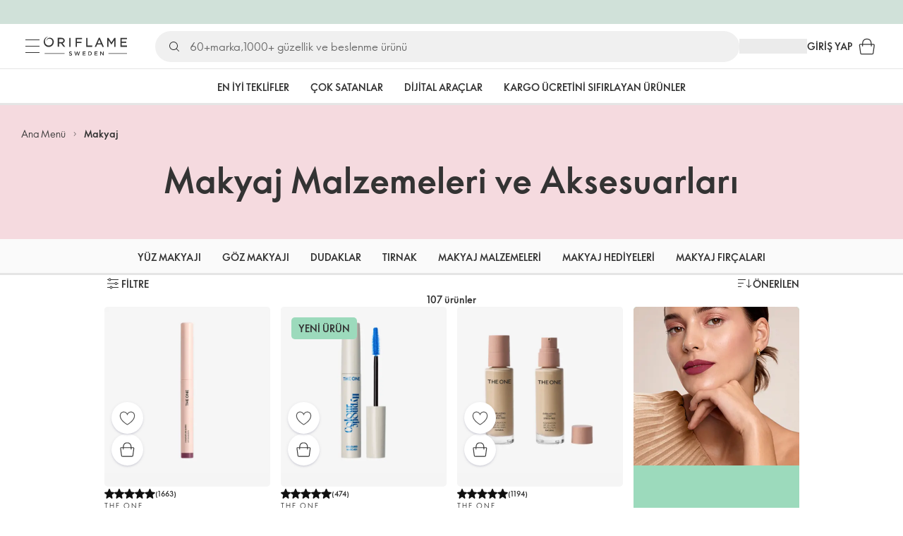

--- FILE ---
content_type: application/javascript; charset=UTF-8
request_url: https://assets-we-cdn.oriflame.com/appshell-products-we/_next/static/chunks/ec2ac743-4ba9872e9118d1a9.js
body_size: 39857
content:
"use strict";(self.webpackChunk_N_E=self.webpackChunk_N_E||[]).push([[1393],{124299:(n,e,t)=>{t.d(e,{$3y:()=>getProductsExpectedInbounds,$65:()=>getApplicationsModularLandingPagePersonalContent,$6q:()=>useGetCustomerActivityProgram,$9c:()=>getCampaignBenefits,$Ai:()=>useGetApplicationsEditorialPersonalEditorialPages,$B0:()=>getCustomerProductsPermissions,$Bj:()=>getCustomerBasket,$Cn:()=>getGetDeliveryChannelAddressKey,$FQ:()=>useGetCustomerPhones,$G9:()=>getCampaignBenefitLevels,$Hz:()=>deleteCustomerNotification,$Jx:()=>getPromotionCampaignBanners,$M2:()=>getGetApplicationsNavigationBrandConceptsKey,$NC:()=>getCustomerInAppNotifications,$OO:()=>getGetConceptAvailabilityKey,$QE:()=>getGetTestsMediumSizeResponseOnlineKey,$QY:()=>useGetCustomerConceptPermission,$Qj:()=>getGetApplicationsClaimsSpaCatalogueItemsSearchKey,$Sp:()=>getGetLoginProvidersWeChatExternalAccountConnectedUserKey,$TO:()=>createClaimSession,$Tq:()=>useGetCustomerProfileCompleteness,$XP:()=>getClaimCategories,$cK:()=>getCommissionPlansSuccessPlanCustomerPayableBcmCondition,$cZ:()=>createCustomerOrderSharedPaymentDatum,$d1:()=>getCustomerDoubleAdvancementBonusCard,$dK:()=>getShoppingSessionPayment,$e_:()=>getGetInAppNotificationUpdatesKey,$ii:()=>deleteCustomerDocument,$ik:()=>createCustomerNotificationRecall,$ji:()=>getGetCustomerMenuKey,$kr:()=>createCustomerDocumentApproval,$rQ:()=>getApplicationsFrontpageCustomerBenefitBanner,$uL:()=>getFeatureToggle,$uT:()=>useGetFeatureToggles,$up:()=>getClaimSessionClaimItems,$yT:()=>useGetShoppingSessionSpecialOfferVoucher,A1k:()=>getAddressSearchResult,A3C:()=>useGetOrderItems,A3R:()=>useGetEndConsumerOrderItem,A4J:()=>useGetDigitalDocuments,A4s:()=>updateCustomerCustomerStatus,A7J:()=>getGetCustomerSponsorChangeInvitesKey,A7T:()=>createCustomerRegistration,A7e:()=>getGetCustomerWalletTransactionsKey,ACQ:()=>getCustomerWellnessLife,AF:()=>useGetCustomerPersonalBeautyStoreMetadata,AFZ:()=>getDocumentsInfos,AGp:()=>createCustomerInAppNotificationUndelete,AHf:()=>updateCustomerPhone,AKA:()=>useGetCustomerCampaignBenefits,AKG:()=>getCustomerCheckoutPrerequisites,AL2:()=>getGetAddressFormatsKey,APt:()=>getProductsAvailability,AR2:()=>getApplicationsOrderSummaryOrderSummary,AR5:()=>getCommissionPlansSuccessPlanPerformanceDiscountQualification,ASg:()=>updateSettingsClientSettingCustomer,ATX:()=>useGetCustomerCustomerAttributesDeprecated,AW6:()=>useGetAccountsMyPermissions,AXn:()=>useGetAddressFormats,Ab5:()=>getGetCustomerPersonalSalesHistoryKey,AbQ:()=>useGetPeriodTask,Ae7:()=>useGetCatalogueCatalogueItems,AiH:()=>getShoppingSessionOffers,AiU:()=>getOrderPendingPaymentsResult,Amf:()=>getApplicationsOrderHistoryCustomerConfiguration,AqH:()=>getOnlinePayment,Aqb:()=>useGetCustomerBankAccounts,AwB:()=>useGetShoppingSessionShippingJokers,AwQ:()=>getAddressSuggestions,Awe:()=>updateCustomerRelationship,AyK:()=>useGetCustomerSubscriptionTypes,Ayg:()=>getConceptLabels,B$D:()=>getGetAddressFormatKey,B3Y:()=>createShoppingSession,B7Y:()=>getApplicationsSubscriptionWizardLocalization,B7m:()=>getGetApplicationsSupportCenterSearchKey,B8e:()=>getCustomerSponsorChangeCandidates,BBE:()=>updateOrderPaymentProvider,BDH:()=>getShoppingSessionSales,BIK:()=>getGetOrderPaymentProviderKey,BJj:()=>getGetConceptPriceKey,BMZ:()=>deleteShoppingSessionShoppingBagBagItem,BMx:()=>useGetAddressSearchResult,BNy:()=>getCustomerPhoneVerificationRequest,BO8:()=>getCustomerProfileMetadata,BOv:()=>useGetDocument,BP:()=>getSettingsClientSettingCustomer,BVN:()=>getGetCustomerInfoMetadataKey,BZx:()=>getGetOrderPendingPaymentsResultKey,Bc5:()=>getGetCustomerRegistrationInstructionSponsorInfoKey,Bcj:()=>getCustomerDownlinePerformance,BfS:()=>getShoppingSessionSummaryAccounts,Bi7:()=>useGetCustomerAddressesMetadata,BmV:()=>getGetCustomerRegistrationSponsorDetailsSponsorInfoKey,Bpm:()=>useGetApplicationsShoppingBagProducts,BqZ:()=>deleteShoppingSessionEndConsumerOrder,Bvo:()=>getCatalogueCatalogueItems,C$5:()=>updateShoppingSessionPersonalSubscriptions,C0B:()=>useGetClaim,C5J:()=>useGetPeriods,C8r:()=>useGetCustomerAddresses,CB7:()=>getShoppingSessionSpecialOffer,CCB:()=>getGetBranchesKey,CKE:()=>getGetApplicationsSubscriptionWizardLocalizationKey,CKN:()=>getApplicationsNavigationNavigation,CLF:()=>getGetPromotionsKey,COJ:()=>updateCustomerOnboardingDocumentDeliveryAddress,COf:()=>getGetClaimSessionDocumentsKey,CPs:()=>getGetShoppingSessionSummaryDiscountsKey,CQ5:()=>useGetCustomerWelcomeProgram,CQh:()=>getCustomerStepsToSuccessTasks,CVH:()=>getApplicationsOrderHistoryCustomerKpi,CaP:()=>useGetClaimDeliveryChannels,CcW:()=>getCustomerSponsorChangeInviteSponsorInfo,Cem:()=>useGetCustomerConsultantNumber,CfI:()=>getGetClaimClaimItemsKey,Cgo:()=>getGetApplicationsRealTimeOrderTrackingLocalizationKey,CiX:()=>getGetEndConsumerOrderItemKey,Cl5:()=>deleteEndConsumerOrderItem,Cru:()=>getCustomerBranchMetadata,CtY:()=>getConsultantsMetadata,Cu1:()=>getGetCustomerStepsToSuccessTaskKey,CwX:()=>useGetShoppingSessionSubscriptionSteps,Cxj:()=>getConceptAvailability,CyK:()=>getGetCustomerWelcomeProgramKey,CzB:()=>getCustomerRelationships,D$R:()=>createShoppingSessionSectionWishlist,D0s:()=>createPushNotificationsInstallation,D3L:()=>updateCustomerRegistrationPersonalDetails,D4C:()=>useGetClaimCategoryActions,D5q:()=>getPersonalSubscriptionPlan,D8H:()=>useGetOnlinePayment,DCi:()=>getApplicationsNavigationConcepts,DDD:()=>getShoppingSessionPersonalSubscriptions,DFv:()=>updateCustomerSubscription,DJ7:()=>getGetParentalConsentKey,DKm:()=>getShoppingSessionSectionWishlist,DN3:()=>getGetProductsLabelsKey,DOP:()=>getCustomerPersonalPerformance,DP4:()=>useGetCustomerRegistrationInfo,DRk:()=>getGetSystemEndpointsIdentityServerDeprecatedKey,DVA:()=>useGetShoppingSessionCampaignPoints,DaY:()=>getGetDeliveryChannelKey,Dd:()=>getCustomerOnboardingDocumentDeliveryAddress,DdB:()=>getGetCommissionPlansSuccessPlanPerformanceDiscountQualificationKey,DeZ:()=>useGetLoginStatus,Dez:()=>getGetCustomerGuaranteeCreditKey,Dpn:()=>useGetApplicationsEditorialPersonalLandingPages,DqI:()=>updateCustomerRegistrationInstruction,Dsz:()=>getGetCommissionPlansMatureMarketTitleQualificationsKey,Duq:()=>useGetCampaignRecruitPoints,DwB:()=>useGetCustomerSponsorPersonalBeautyStore,DwP:()=>getGetCustomerConceptPermissionKey,DzQ:()=>useGetOrders,E54:()=>useGetCategories,E7T:()=>getEndCustomersMetadata,E7e:()=>useGetProductPermission,EE0:()=>useGetCustomerEndConsumers,EFL:()=>createCustomerEWalletAccount,EMr:()=>getSearchConcepts,END:()=>getGetCommissionPlansSuccessPlanCustomerPayableBcmConditionKey,EOA:()=>getGetOrderOperationPrincipalsKey,EQQ:()=>getApplicationsWellnessClubLocalization,ERL:()=>updateEndConsumerOrderItem,ES5:()=>getGetClaimDeliveryMethodsKey,EWN:()=>createReportsCustomerStatus,EWR:()=>updatePersonalSubscriptionPlan,EYY:()=>useGetNavigationBrandConcepts,EZZ:()=>useGetCustomerPhoneVerificationRequest,EZg:()=>createRelayNotificationsMobile,E_5:()=>createCustomerDokuProfileOtp,Eax:()=>createCustomerNotification,EdN:()=>useGetSearchProducts,EdW:()=>useGetParentalConsentMetadata,Edg:()=>getGetDocumentTypesKey,Ee5:()=>getGetParentalConsentMetadataKey,EiQ:()=>getCustomerOnboardingTest,El:()=>getGetOrderStatusesKey,EnQ:()=>getAtpClusterAtps,EnR:()=>getCustomerMenu,EoH:()=>getGetCustomerDoubleAdvancementBonusCardKey,EtN:()=>useGetCustomerLegalDocument,Ezy:()=>useGetShoppingSessionSectionWishlistItems,F1U:()=>useGetCampaignTransactions,F1W:()=>useGetCustomerRegistrationAnalytics,F6q:()=>getProductPermission,F8P:()=>useGetCampaignPoints,FA9:()=>getShoppingSessionSummaryDiscounts,FAu:()=>getParentalConsentMetadata,FCv:()=>useGetPaymentProvidersAdyenPaymentClientCredential,FCx:()=>createApplicationsSocialMediaLibraryCustomerSocialEntityVisit,FHV:()=>useGetCustomerRegistrationContactDetails,FJI:()=>getGetCustomerInAppNotificationUpdatesKey,FLi:()=>useGetCustomerRegistrationInstructionSponsorInfo,FOx:()=>getBank,FRD:()=>getCustomerSubscriptionProfile,FSm:()=>createPaymentProvidersDokuAccountBindingRequest,FTH:()=>useGetShoppingSessionSpecialOffer,FV1:()=>getApplicationsOriflameappMyPage,FXY:()=>createPaymentProvidersDokuAccountTransactionHistory,F_p:()=>getGetShoppingSessionSpecialOfferVoucherKey,FaS:()=>useGetCustomerRegistrationStepStatus,Fgd:()=>getShoppingSessionDeliveryChannels,FnI:()=>useGetVouchers,Fpp:()=>getGetCustomersNotificationsTargetsKey,Fq2:()=>useGetParentalConsent,FsB:()=>updateCustomerEInvoiceApproval,FsO:()=>getBrands,Fu2:()=>getGetCustomerSponsorsKey,Fxe:()=>updateCustomerSubscriptionSubscriptionItem,Fxf:()=>useGetCustomerWalletReport,G2R:()=>getGetSearchProductsKey,G2U:()=>getGetOrderNavigationKey,G6H:()=>getApplicationsNavigationCustomerNavigation,G9T:()=>getCustomerPageAccess,GBM:()=>getGetCustomerOnboardingDocumentDeliveryAddressKey,GBY:()=>getCampaignRecruitPoints,GBi:()=>getDeliveryChannel,GEK:()=>useGetShoppingSessionShoppingBagBagItemBackorder,GEv:()=>getAddressNodeDeprecated,GN1:()=>getGetAtpClustersKey,GPF:()=>getGetCustomerBasketKey,GV$:()=>createCustomerBankAccount,GWI:()=>getCustomerSponsors,GXy:()=>getCustomerRegistrationInstruction,GaC:()=>getGetCustomerEmailVerificationRequestKey,Gf1:()=>getGetCustomerProfileMetadataKey,GgT:()=>useGetClaimDelivery,Ghe:()=>updateClaimSessionDescription,GmL:()=>useGetCustomerWalletTransactions,Got:()=>getCustomerCustomerAttributeDeprecated,GtC:()=>getGetApplicationsOutdatedBrowserInfoLocalizationKey,Gth:()=>getGetCampaignBenefitsKey,Gux:()=>getGetApplicationsNavigationConceptsKey,H45:()=>getGetPaymentProviderKey,H4U:()=>getGetCustomerPhonesKey,H5b:()=>getCustomerTaxClassifications,H7g:()=>getGetShoppingSessionVoucherCodeKey,H8Y:()=>useGetApplicationsGuaranteeCreditCustomers,HBL:()=>useGetPeriod,HE4:()=>getGetCustomerRegistrationOrderKey,HGt:()=>getGetOnlinePaymentKey,HHA:()=>useGetSystemEndpointsIdentityServerDeprecated,HIq:()=>getEndConsumerOrderItem,HLS:()=>getGetApplicationsGuaranteeCreditCustomersKey,HLn:()=>getShoppingSessionPaymentProviders,HNC:()=>getClaimCategoryCauses,HRD:()=>getCustomerPersonalBeautyStoreMetadata,HTP:()=>useGetClaimTracking,HV_:()=>getOrderAvailableClaimTypes,HVk:()=>getProductAvailability,HX$:()=>getGetCommissionPlansSuccessPlanAdvancedBonusesQualificationKey,HcC:()=>createCustomerAddress,Hd1:()=>getGetCustomerProductsLabelsKey,Hdi:()=>getCustomerCustomerStatus,Hfg:()=>getOrderParcels,HqF:()=>getGetShoppingSessionSpecialOfferKey,HrJ:()=>getApplicationsOutdatedBrowserInfoLocalization,Htk:()=>updateClaimSessionExchangedItems,HxQ:()=>useGetConceptPrice,Hxg:()=>getGetNavigationCategoryConceptsKey,HyR:()=>useGetShoppingSessionPaymentProvider,I2_:()=>useGetSettingsClientSettingCustomer,I5F:()=>useGetShoppingSessionSales,I5h:()=>useGetCustomerPersonalSalesHistory,I88:()=>getGetApplicationsCustomerFeedbackCustomerUnreviewedProductsKey,I9F:()=>getCustomerConceptsPrices,I9k:()=>getAtpCluster,IB1:()=>getGetCustomerSubscriptionTypesKey,IBN:()=>getGetCustomerEWalletAccountsKey,IEN:()=>getCustomerPreferencesMetadata,IFl:()=>getGetPeriodTaskKey,IGl:()=>getApplicationsVendingMachineCustomer,IHB:()=>useGetShoppingSessionDelivery,IHd:()=>useGetShoppingSessionShoppingBagBagItems,IIA:()=>getGetNavigationCategoryKey,IJ1:()=>getCustomerSubscriptionConfiguration,IMU:()=>useGetApplicationsCatalogueIPaperCustomerConfiguration,IQ_:()=>getOrderCancellation,ISF:()=>getGetCustomerPersonalBeautyStoreProfileKey,IV$:()=>useGetAtpClusters,IV4:()=>useGetCustomerLocalConsultantTitle,IZQ:()=>createPersonalSubscriptionShoppingSession,Iae:()=>useGetEditorialArticles,IgK:()=>getGetCustomerPersonalBeautyStoreDynamiclinkKey,IiX:()=>getGetCustomerPersonalBeautyStoreMetadataKey,Il:()=>getCustomerRegistrationInstructionStatus,Ild:()=>getCampaignTransactions,Iop:()=>createPaymentProvidersDokuAccountUnbindingRequest,IrH:()=>updateClaimSessionMissingItems,IsE:()=>createShoppingSessionPersonalSubscription,ItS:()=>getGetCustomerUpgradeRequestMetadataKey,Iu5:()=>useGetBankBranch,J0P:()=>deleteShoppingSessionVoucherCode,J11:()=>createPaymentProvidersDokuAccount,J1w:()=>getShoppingSessionShoppingBagBagItems,J3H:()=>useGetApplicationsClaimsSpaCatalogueItemsSearch,J5Z:()=>useGetProductsLabels,JBv:()=>getGetCustomerOriflameCardKey,JF$:()=>useGetCataloguesDeprecated,JJo:()=>useGetSystemEndpointsOnlineDeprecated,JKn:()=>useGetShoppingSessionReferral,JLB:()=>getPeriodTask,JPY:()=>useGetCustomerConceptLabels,JXd:()=>getGetCustomerPersonalDocumentKey,JXy:()=>createCustomerNotificationsSearch,JZ3:()=>getGetCustomerRecurringPaymentCardsMetadataKey,J_p:()=>getClaimClaimItems,JdF:()=>getCustomerGrantedCredit,Jde:()=>useGetCustomersNotificationsTargets,JeN:()=>getGetCustomerProfileCompletenessKey,JhI:()=>getGetCustomerEWalletAccountsMetadataKey,Ji7:()=>getGetEndCustomersMetadataKey,JiE:()=>getDeliveryChannelCoordinates,Jl6:()=>getGetNavigationBrandKey,Jlj:()=>deleteShoppingSessionSubscription,Jm2:()=>useGetCustomerStepsToSuccessTasks,JnV:()=>getGetCustomerCheckoutPrerequisitesKey,Jp0:()=>getGetCustomerUpgradeRequestKey,JpW:()=>updateCustomerJobTitle,Jth:()=>createClaimSessionExchangedItem,JyE:()=>getCustomerBankAccounts,K0o:()=>getGetOrderEndConsumersKey,K1G:()=>getCustomerPhones,K1z:()=>getGetClaimCategoriesKey,K31:()=>getCustomerOriflameCard,K4F:()=>deleteShoppingSessionShippingJokerChoice,K6G:()=>useGetApplicationsSupportCenterFeaturedFaqs,K8U:()=>useGetClaimSessionOrderItems,K8o:()=>getGetApplicationsSimplifiedRegistrationRequestValidationKey,K94:()=>getGetDeliveryChannelCoordinatesKey,KBz:()=>getGetInAppNotificationsKey,KDX:()=>getConcepts,KIQ:()=>useGetClaimSessionDelivery,KIS:()=>useGetApplicationsOriflameAppFrontPageBanners,KIs:()=>getCustomerAutoshipConfiguration,KOg:()=>getGetCustomerAccessPermissionsKey,KSb:()=>getGetCustomerInfoKey,KT1:()=>getGetCustomerAutoshipAvailabilitiesKey,KU6:()=>getPeriodTasks,KUQ:()=>updateCustomerRegistrationLegalDetails,KXo:()=>getGetCustomerPersonalSalesKey,KYI:()=>getCataloguesDeprecated,KYX:()=>getGetShoppingSessionSectionWishlistKey,KZO:()=>getConsultantCustomerIdDeprecated,K_p:()=>getCustomerApproval,Kay:()=>useGetConcept,KbS:()=>getGetEndConsumerOrdersKey,Kb_:()=>getClaims,Kbr:()=>useGetCampaignBenefits,KcS:()=>getGetCustomerPhonesMetadataKey,Ken:()=>useGetApplicationsNavigationConcepts,Kfi:()=>createCustomerEndConsumer,Kou:()=>getApplicationsEditorialPersonalLandingPages,Kp5:()=>createShoppingSessionReferral,Kpm:()=>getGetBankBranchKey,KrV:()=>updateCustomerProductListTypeProductList,KuF:()=>getCustomerWalletReport,Kwg:()=>updateAccountsMyResetPassword,KyN:()=>getCustomerJobTitle,L39:()=>getApplicationsSupportCenterFeaturedFaqs,L4f:()=>useGetCustomerDownlineCustomers,L6k:()=>getShoppingSessionSubscriptionSteps,L6z:()=>getProductsFormattedPrices,LF:()=>updateCustomerOnboarding,LG5:()=>getCustomerProfileApproval,LPK:()=>useGetCustomerAutoshipConfiguration,LPr:()=>useGetCustomerPersonalBeautyStore,LTe:()=>getGetCustomerAnonymousConfirmationMetadataKey,LUD:()=>getDigitalPromotions,LX4:()=>getCustomerCustomDocument,LZo:()=>updateClaimSessionReturnedItems,L_9:()=>useGetShoppingSessionDeliveryChannel,L_l:()=>getGetCampaignPointsKey,LbA:()=>getShoppingSession,Ld0:()=>useGetCustomerStepsToSuccessTasksPhases,LeD:()=>useGetClaimCategoryScenarios,Lfe:()=>getGetClaimCategoryActionsKey,Lfs:()=>getCustomerInternationalInfo,Lhs:()=>getGetDocumentsInfosKey,Lkv:()=>getPersonalSubscriptions,LlX:()=>getGetPersonalBeautyStoreKey,Lmw:()=>getSearchProducts,Lox:()=>getCustomerAutoshipTypes,LrK:()=>createCustomerInAppNotificationSeen,Lt1:()=>getGetApplicationsNavigationNavigationKey,Ltk:()=>updatePersonalSubscription,LuJ:()=>getCustomerSubscriptions,LvJ:()=>getShoppingSessionShippingJokerChoice,Lwv:()=>getCustomerWalletTransactions,LzT:()=>useGetPromotion,Lzx:()=>getClaimDocuments,M$O:()=>useGetShoppingSessionSummaryDiscounts,M34:()=>createLoginProvidersWeChatExternalAccount,M6I:()=>deleteShoppingSessionSpecialOfferVoucherChoice,MD9:()=>useGetCustomerOnboardingMetadata,MES:()=>getCampaigns,MEZ:()=>getApplicationsSupportCenterCategories,MGk:()=>getBlockingCodes,MI6:()=>useGetCustomerLoyaltyProgram,MIp:()=>getGetCustomerInternationalInfoKey,MUN:()=>useGetClaimScenario,MVl:()=>getGetShoppingSessionClusteredPickupPointsKey,MXu:()=>getCustomerBankAccountsMetadata,M_K:()=>getGetProductPermissionKey,MaG:()=>getCustomerInAppNotificationUpdates,MaP:()=>useGetCustomerRecurringPaymentCards,Map:()=>useGetApplicationsModularLandingPagePersonalContent,Mcb:()=>useGetCatalogueOffers,Md7:()=>getGetShoppingSessionShoppingBagBagItemBackorderKey,Mdh:()=>getGetApplicationsChatBotConfigurationKey,Mdz:()=>useGetOrder,Mi9:()=>getGetCustomerBankAccountsKey,Mip:()=>getGetPersonalSubscriptionPlanKey,Mjg:()=>getCustomerStepsToSuccessTasksPhases,Ml5:()=>useGetCustomerProductAvailability,Mm3:()=>useGetNavigationCategory,Mp9:()=>getConceptsFormattedPrices,MpF:()=>useGetShoppingSessionDeliveryChannels,Mqj:()=>updateCustomerGrantedCredit,MrS:()=>getGetCustomerAutoshipTypesKey,Ms1:()=>getCustomerRegistrationSponsorDetails,MwM:()=>useGetShoppingSessionPayment,Mx3:()=>getShoppingSessionBasketOffers,My3:()=>getGetConsultantTitlesKey,MzZ:()=>updateCustomerSponsorChangeInvites,N$f:()=>useGetCustomerApproval,N4T:()=>useGetCustomerMetadata,N6s:()=>useGetCatalogueCatalogueItem,NDm:()=>createCustomerProductListTypeProductList,NEO:()=>getGetCustomerRegistrationInstructionStatusKey,NGD:()=>getGetShoppingSessionPaymentProviderKey,NGZ:()=>useGetCustomerBranchMetadata,NGv:()=>getGetShoppingSessionSubscriptionKey,NJ7:()=>getCustomerCustomerAttributesDeprecated,NJJ:()=>getShoppingSessionOfferOfferItems,NKo:()=>useGetApplicationsCustomerFeedbackCustomerReviews,NMc:()=>getGetShoppingSessionDeliveryChannelKey,NPG:()=>getGetApplicationsSupportCenterCategoriesKey,NPp:()=>getGetCustomerBankBonusPaymentSummaryKey,NRr:()=>useGetCustomerConsultantsMetadata,NUB:()=>getShoppingSessionSpecialOfferChoice,NWW:()=>getGetAddressNodeDeprecatedKey,NZx:()=>getCustomerRegistrationsCustomer,Ndf:()=>useGetPersonalBeautyStoreInternationalInfo,Neq:()=>createPaymentProvidersDokuAccountTransferBankAccountPayment,NgJ:()=>getAtpClusters,NiO:()=>getGetApplicationsNavigationCustomerNavigationKey,Ni_:()=>getGetAtpClusterAtpsKey,NmP:()=>useGetCustomerFinancialSet,Nn:()=>useGetCommissionPlansSuccessPlanAdvancedBonusesQualification,Nn6:()=>useGetCustomerNotification,Nnh:()=>getPaymentProvidersPayuPaymentResponse,Npv:()=>useGetCustomerRegistrationStatus,Nq3:()=>getGetCustomerSubscriptionConfigurationKey,Nq7:()=>deleteCustomerDokuProfileBinding,Nt9:()=>useGetBackInStockNotificationsDeprecated,NzN:()=>updateCustomerRegistrationStep,O22:()=>getApplicationsPersonalMenuOrisalesMenu,O3A:()=>getCustomerRegistrationOrder,O3m:()=>createPaymentProvidersAdyenPayment,O7H:()=>getGetShoppingSessionSpecialOfferChoiceKey,O9Y:()=>getGetCustomerDeliveryAddressKey,OCZ:()=>useGetProductAvailability,OEv:()=>useGetCommissionPlanTypesSuccessPlanCustomerManagerSeminars,OHq:()=>getGetCustomerDownlinePerformanceKey,OId:()=>getApplicationsCustomerFeedbackCustomerReviews,OOG:()=>createCustomerConfirmation,OOQ:()=>useGetCustomerOnboardingDocumentDeliveryAddress,OSt:()=>getCustomerAutoshipLegalArticles,OT7:()=>getGetShoppingSessionMessagesKey,OVf:()=>getCustomerDownlineCustomers,OYL:()=>getCustomerEndConsumer,OZD:()=>useGetDocumentImage,O_3:()=>getShoppingSessionVoucherCode,Obl:()=>deleteShoppingSessionSpecialOfferChoice,OjR:()=>getCustomerConceptLabels,Ok_:()=>createCustomerConsultant,OlX:()=>getConceptsPermissions,OmQ:()=>createCustomerDokuProfileImportInstruction,OnU:()=>getGetBackInStockNotificationsConfigurationKey,OoW:()=>getGetCustomerPrepaymentsKey,Or3:()=>useGetCustomerAutoshipTypes,OyM:()=>getGetAtpClusterAtpKey,Ozd:()=>getCustomerOnboarding,P$F:()=>getConcept,P0_:()=>getGetCustomerConceptAvailabilityKey,P0z:()=>useGetCustomerRegistrationSponsorDetailsProfileImage,P31:()=>createClaimSessionWrongItem,P3k:()=>getCommissionPlanTypesSuccessPlanCustomerManagerSeminars,P54:()=>getGetFeatureTogglesKey,P6s:()=>getDocumentImage,P7o:()=>getDigitalDocumentContent,P8q:()=>getShoppingSessionOfferChoices,PDj:()=>getShoppingSessionSectionSuggestions,PMv:()=>getProductBundles,PQ9:()=>getCustomerRegistrationInstructionMetadata,PTt:()=>getCustomerTaxDocument,PW5:()=>getGetAddressSuggestionsKey,PWN:()=>getGetShoppingSessionOfferChoiceKey,PWo:()=>getCustomerEmailsMetadata,PYm:()=>useGetApplicationsSimplifiedRegistrationVipCustomerConfiguration,PZX:()=>getGetNotificationCategoriesKey,Pan:()=>useGetNotificationCategories,Pbx:()=>getGetCustomerBankAccountApprovalsKey,Pdx:()=>useGetDigitalDocument,Ph0:()=>useGetDeliveryChannelAddress,PhW:()=>createOrderOnBehalfOrderNotification,PqK:()=>deleteCustomerProductListTypeProductListItem,PqN:()=>createClaimSessionClaim,Pr6:()=>createShoppingSessionShoppingBagBagItemBackorder,Prv:()=>getGetCustomerApprovalKey,Psv:()=>getGetPeriodKey,PtQ:()=>getGetEndConsumersMetadataKey,PuM:()=>useGetCustomerRegistrationOrder,Pv9:()=>createAccountsMySendTemporaryPassword,Pyx:()=>useGetCustomerDokuProfiles,PzD:()=>getOrderPaymentProviders,Q$p:()=>getGetOrderItemsKey,Q01:()=>useGetPersonalSubscriptionPlan,Q1I:()=>getGetApplicationsOriflameappMyPageKey,Q1e:()=>getCustomerDocumentsInfos,Q28:()=>createCustomerOrderPaymentDatum,Q2P:()=>getShoppingSessionOfferChoice,Q3_:()=>useGetPromotionHeroBanners,Q3d:()=>getGetCustomerRegistrationsCustomerKey,Q3t:()=>useGetShoppingSessionSections,Q5_:()=>updateApplicationsShareAndEarnCustomerPersonalCode,Q5y:()=>useGetOrderDiscounts,QCM:()=>deleteCustomerEmail,QFG:()=>getGetShoppingSessionSummaryAccountsKey,QIm:()=>useGetConsultantTitles,QNd:()=>getGetCustomerReportsCampaignPointsByOrdersKey,QPT:()=>useGetShoppingSessionPaymentMethods,QPq:()=>getPersonalBeautyStoreInternationalInfo,QU0:()=>useGetOrderOperationPrincipals,QZp:()=>getGetShoppingSessionSpecialOffersKey,Qaq:()=>useGetShoppingSessionSubscriptions,Qe0:()=>useGetCustomerRegistrationInstructionMetadata,QfF:()=>getGetPeriodsKey,QfR:()=>getGetShoppingSessionSalesKey,Qh9:()=>useGetClaimCategoryCauses,Qhx:()=>getGetCustomerMaritalStatusKey,QiJ:()=>useGetPeriodsCurrentPeriod,QkK:()=>getGetBrandsKey,QkS:()=>getLoginProvidersWeChatExternalAccountConnectedUser,QmJ:()=>useGetOrderParcels,Qn2:()=>useGetCustomerUpgradeRequestMetadata,Qp9:()=>useGetShoppingSessionSummaryAccounts,QqF:()=>useGetApplicationsPersonalProductsListLocalization,QqN:()=>getCampaignsWelcomeProgramBenefits,Qty:()=>getGetCustomerSubscriptionsKey,QuA:()=>getGetShoppingSessionShippingJokerChoiceKey,Qxt:()=>getGetShoppingSessionShoppingBagBagItemsKey,Qxx:()=>getCustomerProfile,R09:()=>getApplicationsOriflameAppFrontPageBanners,R44:()=>getCustomerInternationalRegistrationMetadata,R4P:()=>getGetApplicationsEditorialPersonalLandingPagesKey,R4S:()=>getGetConceptsFormattedPricesKey,RDC:()=>getGetCustomerWellnessLifeKey,REZ:()=>createShoppingSessionSpecialOfferVoucherChoice,RMZ:()=>createCustomerBonusCommitment,RNo:()=>getApplicationsCustomerFeedbackCustomerReview,RQY:()=>getGetShoppingSessionReferralKey,RTc:()=>getGetCustomerExternalProfilesKey,RUZ:()=>getShoppingSessionVoucherCodes,RVY:()=>getCustomerEWalletAccounts,RWx:()=>useGetCustomerEmails,RXI:()=>getClaimSession,R_l:()=>useGetCommissionPlansMatureMarketTitleQualifications,Rab:()=>useGetCustomerActivationRequest,Rbm:()=>useGetCampaigns,Rfw:()=>getCustomerSponsorChangeInvites,Rgg:()=>useGetConceptsFormattedPrices,RjI:()=>useGetEndCustomersMetadata,RkL:()=>getProductListTypeProductList,Rl8:()=>getGetConsultantCustomerIdDeprecatedKey,Rqm:()=>getGetCustomerActivationRequestKey,RsU:()=>getGetCustomerBankAccountsMetadataKey,Ru6:()=>getGetApplicationsCustomerFeedbackCustomerReviewsKey,RwD:()=>getNavigationCategory,RzE:()=>deletePushNotificationsApplicationDeviceToken,S02:()=>getPromotionBestOffersBanners,S10:()=>getApplicationsClaimsSpaCatalogueItemsSearch,S2S:()=>useGetRequiredTerms,S2n:()=>getGetPaymentPaymentProvidersAdyenPaymentMethodsDeprecatedKey,S4b:()=>useGetPromotionCategoryBanners,S4e:()=>getGetCatalogueOffersKey,S67:()=>getGetCustomerPhoneVerificationRequestKey,S78:()=>getGetBankBranchesKey,S8i:()=>useGetCustomerRecruitmentCampaign,SAA:()=>getGetCustomerProductPriceKey,SB:()=>getShoppingSessionSubscriptionStep,SGQ:()=>useGetCustomerMyBenefitsCard,SHO:()=>useGetShoppingSessionDeliveryOptions,SJC:()=>getGetShoppingSessionKey,SKU:()=>getGetShoppingSessionEndConsumerOrdersKey,SKv:()=>getGetCustomerIdentityCardKey,SS0:()=>getGetCustomerPersonalPerformanceKey,SSi:()=>getGetPaymentProvidersPayuPaymentResponseKey,SbT:()=>createCustomerAcceptedTerm,Sc:()=>getGetConsultantCustomerIdKey,ScP:()=>updateApplicationsCustomerFeedbackCustomerReview,Sck:()=>useGetOrderPaymentMethods,Sgr:()=>useGetOrderSummary,Sk4:()=>createCustomerDocument,SlW:()=>useGetProductListTypeProductList,SnQ:()=>useGetAtpClusterAtp,SuJ:()=>useGetCustomerRegistrationLegalDetails,Swt:()=>useGetCustomerTerminationStatus,Sxw:()=>deleteShoppingSession,Syr:()=>getClaimCategoryActions,T$6:()=>getGetCustomerProfileImageMetadataKey,T2x:()=>createCustomerAnonymousConfirmation,T6I:()=>getApplicationsSimplifiedRegistrationRequestValidation,T8p:()=>getGetCustomerRegistrationAnalyticsKey,T9e:()=>useGetShoppingSessionSubscription,TD2:()=>useGetCustomerRegistration,THd:()=>useGetPaymentPaymentProvidersAdyenClientCredentialsDeprecated,TIx:()=>useGetAddressFormat,TKQ:()=>createCustomerBackInStockNotificationSubscription,TL1:()=>useGetPeriodTasks,TMi:()=>createCustomerStepsToSuccessComplete,TNo:()=>getGetApplicationsSocialMediaLibraryCustomerSocialEntityLikesKey,TR4:()=>getGetCampaignTransactionsKey,TUb:()=>getConsultantCustomerId,TVe:()=>getGetCustomerAutoshipLegalArticlesKey,T_:()=>getGetCustomerRegistrationInfoKey,T_E:()=>getMobileAppsLinksDeprecated,TaZ:()=>createCustomerRelationship,TeZ:()=>getCustomerRecurringPaymentCards,Teo:()=>useGetCustomerRolesPermissions,TgP:()=>getGetCustomerRegistrationStepStatusKey,Thq:()=>getBusinessToolCustomerSetting,Ti:()=>getDeliveryChannels,Tk2:()=>deleteCustomerInAppNotification,Tkb:()=>getGetCustomerNomineeKey,Tky:()=>getCommissionPlansSuccessPlanCustomerDownlineOnlyId,TnQ:()=>getGetCustomerDokuProfilesKey,Tpp:()=>createCourierWayBillNumberDeliveryStatus,Tru:()=>getConsultantTitles,Ts0:()=>useGetDeliveryChannel,TsF:()=>getClaimSessionDeliveryMethods,TuS:()=>getOrderNavigation,TvQ:()=>getGetPersonalBeautyStoreInternationalInfoKey,Tzy:()=>getPendingRegistrationsMetadata,U$Z:()=>updateCustomerDowngradeRequest,U08:()=>getGetShoppingSessionDeliveryMethodsKey,U0q:()=>createEndConsumerOrder,U7L:()=>updateClaimDelivery,U7i:()=>useGetClaimCategories,UDS:()=>createPaymentProvidersDokuAccountWebPurchase,UDg:()=>useGetShoppingSessionOfferOfferItems,UEm:()=>getCustomerEmails,UGq:()=>useGetOrderStatuses,UNn:()=>updateCustomerEmailVerificationRequest,UQP:()=>useGetPromotions,UR0:()=>getGetApplicationsProductListingPromoBannersKey,USW:()=>getCampaignPoints,US_:()=>getLoginProvidersWeChatExternalAccountPlatforms,UVO:()=>getPaymentProvidersDokuAccountQueryPurchase,UVs:()=>getShoppingSessionShoppingBagAggregatedItems,UYF:()=>useGetCustomerGrantedCredit,UZ9:()=>getGetCustomerRegistrationLegalDetailsKey,Uaf:()=>deleteShoppingSessionSectionWishlist,Uas:()=>useGetCustomerAccessPermissions,Ud7:()=>useGetCustomerDownlinePerformance,UeX:()=>deleteApplicationsCustomerFeedbackCustomerReview,Ugw:()=>getGetCustomerLoyaltyProgramKey,UsT:()=>getCustomerRegistration,Uwk:()=>getGetClaimDocumentsKey,UxT:()=>getApplicationsOriflameAppFrontPageBanner,Uyr:()=>getCustomerActivities,Uz$:()=>createCustomerRegistrationInstruction,V4F:()=>createPendingRegistration,V9F:()=>getGetCustomerActivityProgramKey,VDm:()=>getGetProductLabelsContentKey,VF3:()=>useGetCustomerBankAccountApprovals,VFD:()=>useGetCustomerCheckoutPrerequisites,VHC:()=>useGetApplicationsSupportCenterSearch,VJ0:()=>getPaymentPaymentProvidersAdyenPaymentMethodsDeprecated,VJd:()=>getOrderStatuses,VL6:()=>useGetProduct,VLL:()=>getGetPaymentMethodKey,VQd:()=>getOrderDocuments,VRc:()=>getAccountsChangePasswordMetadata,VV5:()=>getGetCustomerOnboardingTestKey,VVZ:()=>updateCustomerRegistrationContactDetails,VXf:()=>getOrderEndConsumers,Vcx:()=>getShoppingSessionSectionWishlistItems,VeH:()=>getCustomerBlockings,VeS:()=>useGetClaims,Vfk:()=>getCustomerPreferences,VhJ:()=>getGetConceptLabelsKey,Vhu:()=>getCustomerMyBenefitsCard,VlM:()=>getGetCustomerProductsReplacementsKey,Vny:()=>deleteShoppingSessionOfferChoice,Vs3:()=>useGetShoppingSessionShoppingBagAggregatedItems,Vsg:()=>getCustomerConceptsAvailabilities,VzK:()=>getShoppingSessionSummary,W$q:()=>updateShoppingSessionOfferChoices,W0k:()=>useGetBackInStockNotificationsConfiguration,W3S:()=>getGetApplicationsProfileCustomerConfigurationKey,W5u:()=>createEndCustomer,W7h:()=>getGetCustomerTaxDocumentKey,W95:()=>createPushNotificationsRegistration,WBu:()=>getProductBundle,WE4:()=>getGetShoppingSessionOfferOfferItemsKey,WE_:()=>getCustomerProfileImageMetadata,WFP:()=>getOrders,WJV:()=>useGetCustomerCustomDocument,WLo:()=>useGetOrderRealtimeOrderTracking,WNR:()=>useGetShoppingSessionPersonalSubscriptions,WNq:()=>createCustomerOnBehalfRegistrationNotification,WOV:()=>getCustomerRegistrationStatus,WP_:()=>createPaymentPaymentProvidersAdyenPaymentDetailDeprecated,WPl:()=>getGetCustomerAddressesKey,WR$:()=>getGetShoppingSessionPaymentProvidersKey,WSg:()=>createCustomerNotificationSend,WSs:()=>getGetCustomerConsultantNumberKey,WX5:()=>getGetCustomerCustomDocumentKey,WYS:()=>getGetApplicationsGuaranteeCreditGrantedCreditConfigurationKey,WZO:()=>useGetCampaignBenefitLevels,WZo:()=>updateCustomerMaritalStatus,WZp:()=>useGetTermHtmlDeprecated,Wa2:()=>useGetApplicationsNavigationCategoryConcepts,Wae:()=>useGetCustomerOrdersLastUnpaid,Wb3:()=>useGetCustomerBasket,WeC:()=>getGetProductBundlesKey,WgA:()=>updateCustomerBranch,Wh7:()=>getCustomerFinancialSet,Wln:()=>getTestsMediumSizeResponseOnline,Wm_:()=>getPaymentProvidersAdyenPaymentPaymentMethods,WnG:()=>getGetShoppingSessionDeliveryChannelsKey,WrL:()=>useGetClaimDeliveryMethods,Ws0:()=>getGetSettingsClientSettingCustomerKey,Wst:()=>useGetShoppingSessionSpecialOffers,WuW:()=>useGetCustomerInternationalInfo,Wwh:()=>getGetProductRelationsKey,Wzl:()=>getGetBusinessToolCustomerSettingKey,X05:()=>deleteCustomerBankAccount,X16:()=>getCustomerProductsPrices,X2:()=>getGetCustomerBranchMetadataKey,X2e:()=>getGetBanksKey,X8N:()=>getShoppingSessionClusteredPickupPoints,XDo:()=>getGetCustomerProfileImageDocumentKey,XFs:()=>useGetCustomerOriflameCard,XHs:()=>getGetShoppingSessionShoppingBagAggregatedItemsKey,XJx:()=>getCommissionPlansSuccessPlanCustomerDownlineBasicOverview,XLO:()=>updateCustomerPersonalDocument,XTi:()=>createPaymentProvidersAdyenPaymentPaymentDetail,XVu:()=>getCustomerProductListTypeProductList,X_b:()=>getGetSettingsFacetsKey,Xb5:()=>getGetDigitalDocumentLatestContentKey,Xb_:()=>useGetShoppingSessionEndConsumerOrderItems,Xd6:()=>getApplicationsProfileCustomerConfiguration,Xdp:()=>getGetPromotionBestOffersBannersKey,Xqe:()=>getGetCampaignsKey,XtK:()=>getCustomerActivationRequestMetadata,Xtz:()=>getTermHtmlDeprecated,XuZ:()=>useGetRequestValidationMetadata,XwT:()=>useGetCustomerGuaranteeCredit,Y6I:()=>getGetDigitalDocumentContentKey,Y9H:()=>getApplicationsSimplifiedRegistrationBrandPartnerConfiguration,Y9n:()=>getGetDeliveryChannelsKey,YDY:()=>useGetShoppingSessionClusteredPickupPoints,YEQ:()=>deleteClaimSessionClaimItems,YEh:()=>getSettingsFacets,YEm:()=>getDocument,YFF:()=>updateCustomerAddress,YMz:()=>useGetOrderAvailableClaimTypes,YNJ:()=>useGetCustomerInfo,YO2:()=>getGetOrderOrderItemsKey,YTQ:()=>getCustomerRegistrationSponsorDetailsProfileImage,YVz:()=>useGetApplicationsCustomerFeedbackCustomerReview,YW5:()=>createCustomerPersonalBeautyStore,YaE:()=>updateCustomerVatDocumentType,Yas:()=>getPromotionWhatsNewBanners,YbP:()=>useGetCustomerRequiredTerms,Ydw:()=>getProductsLabels,YgD:()=>getApplicationsModularPagePersonalContent,YgN:()=>useGetApplicationsSocialMediaLibraryStats,Ygo:()=>createPaymentProvidersDokuAccountTransferBankAccountInquiry,YiT:()=>useGetCustomerApprovalMetadata,Yiq:()=>getGetProductsExpectedInboundsKey,YkL:()=>getApplicationsVouchersLocalization,Ymr:()=>getApplicationsNavigationCustomerInfo,Yo1:()=>getCustomerNominee,Yo5:()=>getGetShoppingSessionVoucherCodesKey,Yp_:()=>useGetProductsTagGroups,YwS:()=>useGetCustomerCustomerStatus,YxP:()=>getGetApplicationsCustomerFeedbackCustomerReviewKey,YyU:()=>getGetCustomerLegalDocumentKey,YzC:()=>createPaymentProvidersDokuAccountInquiry,YzR:()=>getGetClaimSessionDescriptionKey,Z09:()=>useGetCustomerOnboarding,Z1u:()=>useGetCustomerJobTitle,Z5B:()=>getGetApplicationsWellnessClubLocalizationKey,Z68:()=>createApplicationsSocialMediaLibraryCustomerSocialEntityLike,Z7Q:()=>useGetCustomerCustomerStatusMetadata,Z7f:()=>getApplicationsEInvoiceLocalization,ZBY:()=>getSalesmanagoClientData,ZCi:()=>getGetShoppingSessionDeliveryFiltersKey,ZEU:()=>getCustomerCampaignBenefits,ZE_:()=>getGetPaymentPaymentProvidersAdyenClientCredentialsDeprecatedKey,ZJD:()=>useGetCustomerSponsors,ZLn:()=>getShoppingSessionShoppingBagBagItemBackorder,ZOn:()=>getCustomerProfileCompletenessMetadata,ZPF:()=>getAddressFormats,ZTV:()=>getClaimScenario,ZTu:()=>useGetCustomerBackInStockNotificationsDeprecated,ZWs:()=>createEndConsumerOrderApproval,ZXX:()=>getGetShoppingSessionSubscriptionStepKey,ZZB:()=>useGetCustomerRecurringPaymentCardsMetadata,ZZo:()=>getGetConsultantsMetadataKey,ZaI:()=>useGetApplicationsVendingMachineCustomer,Zb9:()=>getGetShoppingSessionShippingJokerChoicesKey,ZdD:()=>useGetShoppingSessionShippingJokerChoices,ZfN:()=>createCustomerNewsletterSubscription,ZfP:()=>getGetSystemEndpointsOnlineDeprecatedKey,ZiM:()=>getGetVouchersKey,Zkr:()=>getGetApplicationsCatalogueIPaperCustomerConfigurationKey,Zlq:()=>useGetCustomerPreferencesMetadata,Zn$:()=>getGetPersonalBeautyStoreConfigurationKey,ZnG:()=>useGetNavigationCategoryConcepts,ZoU:()=>getCustomerAddresses,Zol:()=>getCustomerProductPermission,ZsX:()=>getGetClaimTrackingKey,ZwJ:()=>useGetCustomerUpgradeRequest,Zxn:()=>getCustomerOnboardingMetadata,Zy7:()=>useGetPersonalBeautyStore,ZyC:()=>getOrderRealtimeOrderTracking,ZyE:()=>createClaimSessionReturnedItem,ZyX:()=>getCustomerPersonalSales,_0_:()=>getGetPromotionHeroBannersKey,_3j:()=>getGetProductAvailabilityKey,_4b:()=>getGetShoppingSessionSubscriptionStepsKey,_A4:()=>getCustomerRolesPermissions,_Cf:()=>getCustomerPersonalBeautyStore,_Dh:()=>useGetPendingRegistration,_F6:()=>getGetCustomerCustomerStatusKey,_G0:()=>getGetApplicationsEInvoiceLocalizationKey,_H3:()=>useGetShoppingSessionSectionSectionItems,_JZ:()=>getCatalogueCatalogueItem,_N9:()=>updateCustomerCustomDocument,_NP:()=>getApplicationsNavigationBrandConcepts,_Nw:()=>getGetOrderKey,_Q7:()=>deleteCustomerExternalAccount,_XG:()=>getGetCustomerTaxClassificationsKey,_Xh:()=>getGetClaimCategoryCausesKey,_al:()=>getGetCustomerPreferencesKey,_bg:()=>getGetCustomerActivationRequestMetadataKey,_eI:()=>getShoppingSessionPaymentProvider,_eV:()=>getCustomerRegistrationSponsorDetailsSponsorInfo,_en:()=>getOrderPaymentProvider,_hM:()=>getCustomerConceptPrice,_hb:()=>useGetCustomerDoubleAdvancementBonusCard,_iL:()=>useGetShoppingSessionMessages,_j:()=>getGetCommissionPlansSuccessPlanCustomerDownlineBasicOverviewKey,_k$:()=>getGetProductsFormattedPricesKey,_mq:()=>getGetShoppingSessionSummaryKey,_rt:()=>getApplicationsSupportCenterSearch,_tQ:()=>deleteCustomerAddress,_us:()=>createApplicationsNavigationSignal,_vv:()=>getGetOrderPaymentProvidersKey,a48:()=>useGetCustomerIdentityCard,a5O:()=>useGetCustomerProfileImage,a5b:()=>getShoppingSessionVouchers,a6H:()=>getGetCustomerProfileApprovalKey,a6k:()=>useGetCustomerTaxDocument,aAG:()=>getGetCustomerBranchKey,aCh:()=>getPaymentPaymentProvidersAdyenClientCredentialsDeprecated,aCl:()=>useGetCustomerProductPermission,aDZ:()=>getCustomerActivityProgram,aDk:()=>getCustomersNotificationsTargets,aF:()=>getCustomerConsultantsMetadata,aGC:()=>getApplicationsSocialMediaLibraryCustomerSocialEntityLikes,aGD:()=>useGetConsultantCustomerId,aHh:()=>getGetShoppingSessionDeliveryKey,aNZ:()=>getCustomerGuaranteeCredit,aNh:()=>getTestsSmallSizeResponseOnline,aPg:()=>getGetDigitalDocumentsKey,aVZ:()=>createShoppingSessionVoucherCode,aWs:()=>useGetShoppingSession,aXS:()=>getGetShoppingSessionSectionSuggestionsKey,aXl:()=>deleteShoppingSessionEndConsumerOrderItem,aYN:()=>getCustomerCustomerStatusMetadata,a_5:()=>getApplicationsGuaranteeCreditCustomers,aaL:()=>deleteCustomerRelationship,abe:()=>getGetOrderRealtimeOrderTrackingKey,adY:()=>createPaymentProvidersDokuAccountTransactionHistoryDetail,alY:()=>useGetClaimSessionDeliveryMethods,aly:()=>getGetTermHtmlDeprecatedKey,ap9:()=>getGetProductListTypeProductListKey,apn:()=>getConceptPermission,asz:()=>getCommissionPlansSuccessPlanAdvancedBonusesQualification,ayU:()=>getGetClaimScenarioKey,azs:()=>useGetShoppingSessionOfferChoices,b1:()=>getGetCustomerCustomerStatusMetadataKey,b6F:()=>getGetOrdersKey,b6s:()=>getGetCustomerPreferencesMetadataKey,b8w:()=>getClaimSessionDelivery,bAS:()=>deletePersonalSubscription,bC:()=>getCustomerPersonalSalesHistory,bNL:()=>useGetCustomerPageAccess,bOn:()=>getGetApplicationsSupportCenterLocalizationDeprecatedKey,bQK:()=>getGetCustomerProductListTypeProductListsKey,bSb:()=>createCustomerOnBehalfFeedback,bWZ:()=>getCategories,bXJ:()=>getDigitalDocuments,bYP:()=>useGetNavigationBrand,bcY:()=>getGetShoppingSessionVouchersKey,bhx:()=>getInAppNotifications,bir:()=>useGetShoppingSessionDeliveryFilters,bm9:()=>useGetDigitalDocumentLatestContent,bqo:()=>getGetShoppingSessionOffersKey,bsU:()=>getCustomerConsultantNumber,c$F:()=>getGetApplicationsSocialMediaLibraryStatsKey,c1R:()=>getCustomerProductsLabels,c30:()=>getVouchers,c3D:()=>updateClaimSessionDelivery,c3M:()=>useGetProductRelations,c7L:()=>deleteCustomerProductListTypeProductList,c7O:()=>getConceptsPrices,cAQ:()=>getGetCustomerInternationalRegistrationMetadataKey,cCp:()=>useGetCustomerAutoshipAvailabilities,cGh:()=>getGetCustomerBlockingsKey,cHk:()=>getCustomerAddressesMetadata,cJv:()=>getCustomerUnseenNotificationsCount,cMc:()=>createCustomerInternationalRegistration,cN_:()=>getCustomerRegistrationContactDetails,cPS:()=>useGetClaimSession,cSF:()=>useGetDigitalPromotions,cSx:()=>useGetPromotionCampaignBanners,cUx:()=>getGetClaimDeliveryKey,c_F:()=>useGetCustomerPrepayments,ca6:()=>useGetAccountsMy,cgG:()=>getCustomerBankBonusPaymentSummary,cgw:()=>useGetCustomerSubscriptionAvailabilities,clO:()=>getParentalConsent,clj:()=>getGetOrderDiscountsKey,cs5:()=>getGetClaimKey,cwq:()=>updateShoppingSessionPayment,d$I:()=>getProducts,d0H:()=>getClaim,d2r:()=>deleteShoppingSessionShippingJokerChoices,d3x:()=>getCustomerRegistrationLegalDetails,d6J:()=>useGetAddressNodeDeprecated,d79:()=>getBranch,d8D:()=>createCustomerDokuProfile,dAW:()=>useGetShoppingSessionOfferChoice,dBA:()=>getGetDocumentKey,dEO:()=>useGetCustomerEInvoiceApproval,dFF:()=>useGetApplicationsGenesysWidget,dI1:()=>getGetEndConsumerOrderKey,dJo:()=>useGetAtpClusterAtps,dLq:()=>useGetCustomerBankBonusPaymentSummary,dPT:()=>getCataloguesCatalogueContent,dSr:()=>getAccountsMy,dTM:()=>useGetCustomerNominee,dTs:()=>useGetPromotionBestOffersBanners,dXJ:()=>useGetOrderPaymentProvider,dYM:()=>useGetApplicationsVouchersLocalization,d_v:()=>useGetLoginProvidersWeChatExternalAccountPlatforms,dcL:()=>getCustomerSubscriptionAvailabilities,dfu:()=>getCustomerStepsToSuccessTask,dlZ:()=>getCatalogueOffers,dmT:()=>useGetCustomerRegistrationSponsorDetailsSponsorInfo,dnq:()=>updateClaimProcessing,doS:()=>getGetCustomerAddressesMetadataKey,dpQ:()=>useGetShoppingSessionOffers,dpd:()=>getGetCustomerEInvoiceApprovalKey,dqn:()=>useGetCustomerProductsReplacements,dqo:()=>useGetCustomerDocument,dtP:()=>useGetApplicationsOrderHistoryCustomerKpi,due:()=>deleteCustomerBlocking,dww:()=>useGetCustomerRegistrationInstructionStatus,dx9:()=>useGetCustomerEWalletAccountsMetadata,e$q:()=>useGetCustomerDocumentApproval,e2F:()=>getGetClaimSessionOrderItemsKey,e5T:()=>getGetOrderParcelsKey,e6_:()=>createConsultant,e87:()=>getGetClaimSessionKey,eBs:()=>getPaymentMethod,eCg:()=>getShoppingSessionSpecialOfferVoucher,eDJ:()=>getCustomerDocument,eDv:()=>useGetCustomerTaxClassifications,eEs:()=>getShoppingSessionSubscription,eGR:()=>getCustomerAnonymousConfirmationMetadata,eGX:()=>getOrderOrderItems,eHF:()=>useGetShoppingSessionDeliveryMethods,eHd:()=>getCustomerUpgradeRequest,eJG:()=>useGetCustomerMaritalStatus,eMc:()=>updateShoppingSessionSpecialOfferChoice,eN4:()=>createPaymentProvidersDokuAccountBalanceInquiry,eNJ:()=>useGetCustomerEWalletAccounts,eO9:()=>updateCustomerIdentityCard,ePo:()=>useGetCustomerPersonalPerformance,eS3:()=>updateCustomerTerminationStatus,eU3:()=>createCustomerSponsorChangeInvite,eUQ:()=>useGetCustomerSponsorChangeInvites,eW8:()=>getDigitalDocument,eXl:()=>createCustomerDokuProfileBinding,eYJ:()=>deletePushNotificationsApplicationRegistrationId,eYo:()=>getGetClaimSessionClaimItemsKey,e_k:()=>useGetClaimSessionClaimItems,ea6:()=>getGetCustomerOnboardingMetadataKey,ebK:()=>useGetInAppNotifications,efL:()=>useGetShoppingSessionSpecialOfferReplacements,egt:()=>getGetCustomerOrdersLastUnpaidKey,eii:()=>updateShoppingSessionPersonalNutrition,eiz:()=>useGetApplicationsOutdatedBrowserInfoLocalization,ejK:()=>getGetCustomerRecruitmentCampaignKey,epb:()=>getCustomerProductListTypeProductListDynamiclink,epf:()=>useGetClaimDocuments,esm:()=>getDigitalDocumentLatestContent,ex8:()=>getApplicationsGuaranteeCreditLocalization,ey4:()=>getGetCustomerInviteFriendProfileKey,ez5:()=>useGetApplicationsCustomerFeedbackCustomerUnreviewedProducts,f86:()=>getGetCustomerConceptLabelsKey,fCL:()=>useGetCommissionPlansSuccessPlanPerformanceDiscountQualification,fCd:()=>getEditorialArticles,fH0:()=>getGetCustomerCustomerAttributeDeprecatedKey,fKx:()=>useGetCustomerRelationships,fQ7:()=>getCustomerReportsCampaignPointsByOrders,fQw:()=>createCustomerPhone,fRU:()=>getPromotions,fSG:()=>createOrder,fet:()=>createCustomerAnonymousActivationRequest,fhH:()=>getGetShoppingSessionCampaignPointsKey,fiK:()=>createNewsletterSubscription,fmk:()=>getApplicationsNavigationCategoryConcepts,fmt:()=>updateCustomerNominee,fpP:()=>getGetPaymentProvidersAdyenPaymentPaymentMethodsKey,frJ:()=>updateShoppingSessionOfferChoice,frs:()=>createApplicationsCustomerFeedbackCustomerReview,ftQ:()=>getCustomerApprovalMetadata,fzK:()=>useGetSearchConcepts,g16:()=>getCustomerProductsAvailability,g7q:()=>useGetApplicationsEInvoiceLocalization,gDY:()=>useGetCustomerEmailsMetadata,gEx:()=>getApplicationsEditorialPersonalEditorialPages,gFd:()=>getGetSalesmanagoClientDataKey,gGW:()=>createCustomerInAppNotificationViewed,gHo:()=>getGetTestPingKey,gKK:()=>useGetApplicationsGuaranteeCreditGrantedCreditConfiguration,gMY:()=>useGetBank,gOZ:()=>getGetClaimCategoryCauseReasonsKey,gRc:()=>getGetCategoriesKey,gRu:()=>updateCustomerTaxDocument,gT9:()=>updateShoppingSessionDelivery,gV6:()=>createApplicationsPersonalizedNutritionEvaluatedProductsCombination,gYU:()=>getGetOrderAvailableClaimTypesKey,gZw:()=>useGetShoppingSessionVoucherCodes,gad:()=>getApplicationsMv7Configuration,gbJ:()=>updateShoppingSessionSectionWishlist,gcc:()=>useGetPaymentProvidersPayuPaymentResponse,gd5:()=>getCustomerBackInStockNotificationsDeprecated,ge$:()=>useGetCustomerInviteFriendProfile,geb:()=>useGetCustomerPersonalBeautyStoreDynamiclink,gpE:()=>getGetApplicationsNavigationCategoryConceptsKey,gp_:()=>useGetClaimCategoryCauseReasons,gq8:()=>getCustomerConceptsPermissions,gtN:()=>useGetShoppingSessionSummary,gvP:()=>updateApplicationsWechatpbsShoppingSessionShoppingBagBagItems,gxn:()=>getGetAccountsMyPermissionsKey,gz1:()=>useGetApplicationsProductListingPromoBanners,h$:()=>getCustomerUpgradeRequestMetadata,h3q:()=>useGetShoppingSessionVoucherCode,h9O:()=>getGetCustomerDownlineCustomersKey,hAR:()=>getPeriodsCurrentPeriod,hAs:()=>getGetPeriodTasksKey,hDB:()=>useGetCampaignsWelcomeProgramBenefits,hDK:()=>getGetApplicationsShoppingBagProductsKey,hEb:()=>getCustomerLoyaltyProgram,hEi:()=>getBankBranches,hF1:()=>useGetApplicationsPersonalMenuOrisalesMenu,hK:()=>createRevolutProfile,hMs:()=>useGetPersonalSubscription,hQL:()=>useGetCustomerEndConsumer,hQv:()=>createShoppingSessionBasketOffer,hUp:()=>useGetCustomerCustomerAttributeDeprecated,hV8:()=>useGetConceptLabels,hW1:()=>getApplicationsCustomerFeedbackCustomerUnreviewedProducts,h_K:()=>getGetShoppingSessionBasketOffersKey,h_x:()=>getGetCustomerStepsToSuccessTasksKey,hbA:()=>deleteCustomerSubscription,hbZ:()=>getGetCustomerRegistrationKey,hbg:()=>getGetApplicationsGuaranteeCreditLocalizationKey,hbz:()=>updatePaymentProvidersPayuPaymentTransaction,hc9:()=>getGetBackInStockNotificationsDeprecatedKey,hcL:()=>getRequiredTerms,hd:()=>getApplicationsChatBotConfiguration,hj6:()=>createCustomerRegistrationContactDetailsConfirmation,hjJ:()=>useGetCustomerSponsorChangeInviteSponsorInfo,hkg:()=>getShoppingSessionSections,hmD:()=>updateCustomerRegistration,hnV:()=>getApplicationsProductListingPromoBanners,hrU:()=>useGetTestsMediumSizeResponseOnline,hvv:()=>getOrderSummary,hys:()=>getClaimCategoryCauseReasons,i$j:()=>updateCustomerSubscriptionProfile,i0U:()=>useGetCustomerPhonesMetadata,i0V:()=>useGetTestsBigSizeResponseOnline,i1z:()=>getGetBankKey,i5H:()=>deleteShoppingSessionShoppingBagBagItemBackorder,i6H:()=>getGetApplicationsWellnessClubConfigurationKey,i72:()=>getGetCustomerProductAvailabilityKey,iAG:()=>getGetDigitalPromotionsKey,iB9:()=>getGetClaimCategorySubCategoriesKey,iBg:()=>getGetCampaignKey,iDj:()=>getAddressFormat,iFo:()=>getCustomerConceptAvailability,iGG:()=>getCampaignsWelcomeProgramTargets,iGq:()=>getShoppingSessionDeliveryChannel,iHZ:()=>updatePersonalSubscriptions,iMB:()=>useGetCustomerEmailVerificationRequest,iNh:()=>getLoginStatus,iS$:()=>createCustomerBankAccountAuthorizationRequest,iTR:()=>getApplicationsEndCustomerReferralDiscountLocalization,iTe:()=>getGetCommissionPlanTypesSuccessPlanCustomerManagerSeminarsKey,iVj:()=>getGetProductsTagGroupsKey,iY2:()=>createCustomerRegistrationOrder,iZ3:()=>getGetCustomerDocumentApprovalKey,i_I:()=>useGetClaimClaimItems,ia2:()=>useGetProductsIngredients,ibD:()=>useGetOrderNavigation,ide:()=>useGetProductsExpectedInbounds,ied:()=>createShoppingSessionOfferChoice,iid:()=>createPaymentProvidersDokuAccountOtp,ik2:()=>getCustomerVipCustomerBanner,iui:()=>useGetCustomerProductPrice,ixR:()=>getPeriod,ixv:()=>getShoppingSessionShippingJokerChoices,j$t:()=>updateCustomerProfile,j0T:()=>useGetCustomerProductsLabels,j0Y:()=>updateAccountsMyChangePassword,j1X:()=>getCustomerRecruitmentCampaign,j2:()=>useGetCustomerMenu,j2K:()=>getGetProductKey,j2Q:()=>useGetAtpCluster,j41:()=>getApplicationsRealTimeOrderTrackingLocalization,j50:()=>getGetCustomerNotificationKey,j6_:()=>getGetPersonalSubscriptionKey,jBI:()=>createEndConsumerOrderItem,jBt:()=>useGetCustomerInAppNotificationUpdates,jCf:()=>useGetOrderCancellation,jFm:()=>useGetCustomerOnboardingTest,jH9:()=>getConceptsAvailabilities,jMJ:()=>getCustomerAccessPermissions,jSS:()=>deleteCustomerRecurringPaymentCard,jTV:()=>getGetCustomerProfileKey,jXp:()=>deleteShoppingSessionSubscriptionCycleStep,jZE:()=>getShoppingSessionDeliveryOptions,j_N:()=>useGetShoppingSessionVouchers,jcW:()=>getGetConceptPermissionKey,jff:()=>useGetApplicationsSocialMediaLibraryCustomerSocialEntityLikes,jgj:()=>getClaimSessionDescription,joE:()=>getAtpClusterAtp,joH:()=>deleteCustomerEndConsumer,jqM:()=>getGetApplicationsSupportCenterCategoryKey,jwk:()=>getGetCustomerRelationshipsKey,jwn:()=>useGetApplicationsProductListingListings,jyj:()=>getCustomerMaritalStatus,k8j:()=>useGetApplicationsSimplifiedRegistrationRequestValidation,kB3:()=>getCustomerExternalAccountsWeChatUnionId,kGe:()=>getDeliveryChannelAddress,kJw:()=>useGetOrderOrderItems,kQI:()=>getGetCustomerRequiredTermsKey,kR8:()=>getCustomerActivationRequest,kSK:()=>useGetOrderDocuments,kSP:()=>getCustomerApplicationsProfileConfigurationsSections,kSY:()=>useGetMobileAppsLinksDeprecated,kWe:()=>useGetDigitalDocumentContent,ka6:()=>getGetPeriodsCurrentPeriodKey,kgj:()=>getShoppingSessionPendingBackorders,kiL:()=>getCustomerMetadata,kjM:()=>updateShoppingSessionBasketOffer,kkc:()=>getCustomerExternalProfiles,krQ:()=>getDeliveryChannelSchedules,krU:()=>getApplicationsSimplifiedRegistrationVipCustomerConfiguration,ksO:()=>getNavigationBrand,ksQ:()=>useGetPendingRegistrationsMetadata,ksg:()=>useGetCustomerSubscriptionProfile,ktu:()=>deleteShoppingSessionOfferChoices,kv8:()=>useGetCustomerSponsorChangeCandidates,l$C:()=>getApplicationsGuaranteeCreditGrantedCreditConfiguration,l1y:()=>useGetCustomerUnseenNotificationsCount,l35:()=>getGetCustomerProductListTypeProductListDynamiclinkKey,l5Q:()=>getGetCustomerConsultantsMetadataKey,l6T:()=>updateCustomerCustomerAttributeDeprecated,l7J:()=>getAccountsMyPermissions,l7V:()=>createCustomerInAppNotificationsViewed,lBr:()=>getGetApplicationsEndCustomerReferralDiscountLocalizationKey,lBy:()=>getShoppingSessionEndConsumerOrders,lC9:()=>getCustomerPersonalBeautyStoreProfile,lC_:()=>useGetApplicationsMv7Configuration,lEz:()=>getGetCustomerVipCustomerBannerKey,lGt:()=>useGetCustomerRegistrationPersonalDetails,lHv:()=>getOrderDiscounts,lJe:()=>getGetShoppingSessionPendingBackordersKey,lNl:()=>useGetApplicationsNavigationNavigation,lQY:()=>getGetCustomerBackInStockNotificationsDeprecatedKey,lSt:()=>getCustomerLegalDocument,lTA:()=>useGetCustomerProductListTypeProductLists,lVk:()=>getGetSearchConceptsKey,lcx:()=>updateCustomerWellnessLife,lfj:()=>getPromotionHeroBanners,lhb:()=>getApplicationsWellnessClubConfiguration,lib:()=>getCustomerPersonalBeautyStoreDynamiclink,lkp:()=>getGetCustomerRegistrationPersonalDetailsKey,lqD:()=>updateCustomerEWalletAccount,lvp:()=>useGetApplicationsNavigationCustomerNavigation,lyG:()=>useGetProductLabelsContent,m13:()=>getGetCustomerInAppNotificationsKey,m28:()=>useGetCampaignsActivityProgramTargets,m2w:()=>getShoppingSessionDeliveryFilters,m6o:()=>getGetPersonalSubscriptionsKey,m7E:()=>getCustomerEWalletAccountsMetadata,m8z:()=>getBackInStockNotificationsDeprecated,m90:()=>deletePushNotificationsInstallation,m9G:()=>useGetCustomerReportsCampaignPointsByOrders,mAD:()=>createCustomerInAppNotificationsSeen,mBQ:()=>getGetShoppingSessionSectionWishlistItemsKey,mFN:()=>useGetCustomerProductListTypeProductList,mIX:()=>useGetCustomerProfileMetadata,mJq:()=>getCustomerDocumentApprovals,mL3:()=>useGetCustomerRegistrationInstructionOnBehalf,mLM:()=>getPaymentProvidersAdyenPaymentClientCredential,mMo:()=>getGetBranchKey,mNi:()=>useGetApplicationsOriflameappMyPage,mNz:()=>getGetApplicationsFrontpageCustomerBenefitBannerKey,mOg:()=>createClaimSessionMissingItem,mSQ:()=>getApplicationsCatalogueIPaperCustomerConfiguration,mXX:()=>getApplicationsGenesysWidget,mZg:()=>getApplicationsShoppingBagProducts,mb3:()=>getApplicationsSupportCenterCategory,mc$:()=>getGetCataloguesCatalogueContentKey,mdr:()=>getProductLabelsContent,miv:()=>getGetCommissionPlansSuccessPlanCustomerDownlineOnlyIdKey,mls:()=>deleteEndConsumerOrderApproval,mmk:()=>getGetCustomerLocalConsultantTitleKey,mpT:()=>useGetClaimSessionDescription,mu:()=>getGetShoppingSessionOfferChoicesKey,muC:()=>useGetCustomerBlockings,mzf:()=>useGetCustomerInAppNotifications,n0J:()=>getGetApplicationsNavigationCustomerInfoKey,n3R:()=>createApplicationsNavigationSignalsBulk,n7x:()=>getClaimDeliveryMethods,nBD:()=>useGetApplicationsNavigationCustomerInfo,nC5:()=>getGetCustomerApplicationsProfileConfigurationsSectionsKey,nEm:()=>getGetCustomerRegistrationSponsorDetailsKey,nEx:()=>deleteCustomerEWalletAccount,nJR:()=>getBankBranch,nK_:()=>updateShoppingSessionShoppingBagBagItem,nKx:()=>getCustomerInviteFriendProfile,nNH:()=>useGetCustomerSubscriptionConfiguration,nSz:()=>useGetCustomerConceptAvailability,nUd:()=>getCustomerProductPrice,nVM:()=>getCustomerRequiredTerms,na5:()=>getCustomerLocalConsultantTitle,nc$:()=>getGetCustomerEmailsKey,nc_:()=>useGetPaymentMethod,nf7:()=>getEndConsumerOrders,nkg:()=>useGetConceptPermission,nlC:()=>useGetAddressSuggestions,nmv:()=>getGetCustomerPageAccessKey,nmy:()=>useGetCustomerProfileImageMetadata,noM:()=>getGetApplicationsOrderHistoryCustomerConfigurationKey,nrE:()=>useGetCustomerExternalAccountsWeChatUnionId,ns3:()=>getGetApplicationsMv7ConfigurationKey,nvP:()=>useGetApplicationsModularPagePersonalContent,nwr:()=>createCustomerPaymentProvidersAdyenContractDisableRequest,nxt:()=>getProductsTagGroups,o0C:()=>getShoppingSessionEndConsumerOrderItems,o2_:()=>getInAppNotificationUpdates,o8Q:()=>deleteOrder,o98:()=>getCustomerSponsorPersonalBeautyStore,o9F:()=>getEndConsumersMetadata,oCF:()=>useGetCustomerPreferences,oCG:()=>getGetCustomerEndConsumersKey,oCn:()=>getSystemEndpointsOnlineDeprecated,oJ7:()=>getGetCustomerGrantedCreditKey,oJH:()=>useGetCommissionPlansSuccessPlanCustomerDownlineBasicOverview,oKW:()=>useGetDeliveryChannelCoordinates,oR5:()=>createCustomerActivity,oT1:()=>getFeatureToggles,oUs:()=>updateCustomerProfileImage,o_Q:()=>useGetClaimCategorySubCategories,obN:()=>deleteSettingsClientSettingCustomer,obq:()=>getGetCampaignBenefitLevelsKey,oe4:()=>getGetApplicationsPersonalProductsListLocalizationKey,oiY:()=>getPersonalSubscription,ojw:()=>useGetShoppingSessionSpecialOfferChoice,okZ:()=>getGetShoppingSessionPaymentKey,oln:()=>createCustomerProductListTypeProductListItem,ooR:()=>getProduct,ouF:()=>getGetProductsIngredientsKey,ouw:()=>getGetApplicationsSupportCenterFeaturedFaqsKey,ov8:()=>useGetBranches,oxP:()=>useGetEndConsumerOrders,oxw:()=>updateShoppingSessionEndConsumerOrderItem,ozA:()=>getGetShoppingSessionShippingJokersKey,oz_:()=>getGetNavigationBrandConceptsKey,p$:()=>getGetCustomerConceptPriceKey,p16:()=>useGetApplicationsOrderHistoryCustomerConfiguration,p3k:()=>updateShoppingSessionShippingJokerChoices,p4c:()=>getShoppingSessionDeliveryMethods,p9z:()=>getBranches,pAK:()=>updateParentalConsent,pAR:()=>createShoppingSessionOrder,pAY:()=>useGetCustomerVipCustomerBanner,pBu:()=>getCustomerDocumentImage,pDd:()=>getCustomerVatDocumentType,pDw:()=>getGetCampaignsWelcomeProgramBenefitsKey,pFI:()=>useGetApplicationsEndCustomerReferralDiscountLocalization,pHw:()=>getGetProductBundleKey,pKx:()=>useGetPromotionWhatsNewBanners,pLy:()=>getGetCustomerRegistrationInstructionKey,pQu:()=>updateCustomerUpgradeRequest,pTl:()=>useGetApplicationsGuaranteeCreditLocalization,pWx:()=>useGetTestsSmallSizeResponseOnline,pZg:()=>useGetCustomerRegistrationInstruction,pbD:()=>getCustomerIdentityCard,pbW:()=>getGetApplicationsVendingMachineCustomerKey,phZ:()=>getDocumentTypes,pjU:()=>getGetShoppingSessionEndConsumerOrderItemsKey,pmR:()=>getGetApplicationsPersonalMenuOrisalesMenuKey,po:()=>getClaimDeliveryChannels,ppG:()=>useGetApplicationsOriflameAppFrontPageBanner,ppL:()=>getGetApplicationsEditorialPersonalEditorialPagesKey,pq1:()=>updateCustomerBankAccount,pt8:()=>useGetCustomerDocumentApprovals,ptJ:()=>getGetCustomerFinancialSetKey,ptO:()=>getGetCustomerDocumentKey,puT:()=>useGetApplicationsSimplifiedRegistrationBrandPartnerConfiguration,pwj:()=>getOrderPaymentMethods,px:()=>useGetShoppingSessionSubscriptionStep,pxs:()=>getGetLoginProvidersWeChatExternalAccountPlatformsKey,pzK:()=>getCustomerRegistrationInstructionOnBehalf,pzO:()=>useGetBlockingCodes,pzh:()=>getCustomerOrdersLastUnpaid,q1M:()=>getGetCustomerTerminationStatusKey,q20:()=>getCustomerNotification,q2Y:()=>getGetCustomerRegistrationInstructionMetadataKey,q9Q:()=>getGetApplicationsOriflameAppFrontPageBannersKey,qAf:()=>getCustomerProfileCompleteness,qB7:()=>getGetShoppingSessionDeliveryOptionsKey,qBS:()=>getGetShoppingSessionSubscriptionsKey,qBz:()=>useGetCustomerSubscriptions,qFX:()=>useGetShoppingSessionShippingJokerChoice,qFf:()=>getGetCustomerProfileCompletenessMetadataKey,qGR:()=>createCustomerSubscriptionInstruction,qHc:()=>getGetCampaignsActivityProgramTargetsKey,qJ9:()=>getGetRequiredTermsKey,qMo:()=>updateShoppingSessionShoppingBagBagItems,qOY:()=>getGetTestsBigSizeResponseOnlineKey,qOn:()=>getPersonalBeautyStore,qPi:()=>getGetCustomerApprovalMetadataKey,qS5:()=>useGetCustomerBranch,qT2:()=>useGetProductsFormattedPrices,qTV:()=>getGetCustomerProductListTypeProductListKey,qVI:()=>useGetApplicationsWellnessClubConfiguration,qWA:()=>getNavigationCategoryConcepts,qZD:()=>getGetAccountsMyKey,qZ_:()=>getCustomerPersonalDocument,qaI:()=>createCustomerAutoshipInstruction,qdV:()=>getGetOrderDocumentsKey,qdt:()=>deleteShoppingSessionSectionWishlistItems,qfD:()=>createApplicationsConcernReportForm,qiI:()=>useGetCustomerStepsToSuccessTask,qkE:()=>getNotificationCategories,qme:()=>useGetShoppingSessionSectionWishlist,qmo:()=>getCustomerRegistrationInstructionSponsorInfo,qn0:()=>getCustomerProductsReplacements,qng:()=>deleteCustomerPhone,qpJ:()=>getGetCustomerSubscriptionAvailabilitiesKey,qqX:()=>useGetOrderPaymentProviders,qsN:()=>getGetClaimSessionDeliveryChannelsKey,qtL:()=>getConceptPrice,qw7:()=>createRelayNotificationsMobileBulk,qyC:()=>useGetApplicationsSubscriptionWizardLocalization,r$D:()=>getOrder,r1h:()=>getGetPromotionKey,r4L:()=>useGetApplicationsSupportCenterCategory,r5E:()=>useGetShoppingSessionBasketOffers,r8q:()=>getGetCatalogueCatalogueItemKey,r9o:()=>getGetApplicationsSimplifiedRegistrationVipCustomerConfigurationKey,rB7:()=>useGetInAppNotificationUpdates,rDl:()=>useGetApplicationsWellnessClubLocalization,rHQ:()=>getGetApplicationsSimplifiedRegistrationBrandPartnerConfigurationKey,rJi:()=>getGetCustomerUnseenNotificationsCountKey,rMV:()=>useGetCustomerRegistrationsCustomer,rMo:()=>getGetApplicationsModularPagePersonalContentKey,rMz:()=>getGetCampaignRecruitPointsKey,rQV:()=>getGetCustomerOnboardingKey,rQX:()=>getApplicationsSocialMediaLibraryStats,rSY:()=>useGetApplicationsNavigationBrandConcepts,rY4:()=>useGetConceptAvailability,r_t:()=>getTestsBigSizeResponseOnline,rhb:()=>getGetClaimCategoryScenariosKey,rhx:()=>useGetCustomerAutoshipLegalArticles,rje:()=>getClaimCategorySubCategories,rkD:()=>getGetPromotionWhatsNewBannersKey,rpi:()=>useGetLoginProvidersWeChatExternalAccountConnectedUser,ruK:()=>getCustomerPrepayments,s$O:()=>updateCustomerPhoneVerificationRequest,s4V:()=>useGetDocumentTypes,s4s:()=>useGetSalesmanagoClientData,s9i:()=>getEndConsumerOrder,sBh:()=>useGetProductBundles,sCL:()=>getCustomerProductListTypeProductLists,sDF:()=>getGetPendingRegistrationKey,sDg:()=>getGetEditorialArticlesKey,sIu:()=>updatePendingRegistration,sMk:()=>getPersonalBeautyStoreConfiguration,sPj:()=>useGetApplicationsChatBotConfiguration,sQ0:()=>getCustomerRecurringPaymentCardsMetadata,sV3:()=>getShoppingSessionReferral,sXb:()=>getClaimTracking,sbG:()=>getGetAccountsChangePasswordMetadataKey,sc8:()=>getCommissionPlansMatureMarketTitleQualifications,sct:()=>getCustomerInfoMetadata,sfC:()=>useGetCustomerPersonalSales,sgh:()=>getGetCustomerCampaignBenefitsKey,sle:()=>getGetCustomerRegistrationInstructionOnBehalfKey,snz:()=>useGetBusinessToolCustomerSetting,sqj:()=>getGetShoppingSessionPersonalSubscriptionsKey,ssQ:()=>useGetCampaign,su0:()=>getGetOrderPaymentMethodsKey,sz3:()=>getGetClaimSessionDeliveryMethodsKey,t0U:()=>getCustomerDeliveryAddress,t1p:()=>createShoppingSessionShippingJokerChoice,t3Z:()=>getPeriods,t3o:()=>getGetCustomerActivitiesKey,t4W:()=>getGetCustomerDocumentsInfosKey,t4Z:()=>useGetCustomerDeliveryAddress,t5i:()=>getGetApplicationsOrderHistoryCustomerKpiKey,t7g:()=>useGetApplicationsOrderSummaryOrderSummary,t95:()=>getGetBlockingCodesKey,tH8:()=>useGetShoppingSessionHomeDeliveryOptions,tQF:()=>updateCustomerOnboardingTest,tT1:()=>getShoppingSessionSpecialOffers,tUC:()=>getGetCustomerSponsorPersonalBeautyStoreKey,tW$:()=>getBackInStockNotificationsConfiguration,tWV:()=>getShoppingSessionPaymentMethods,tXX:()=>getOrderItems,t_u:()=>createCustomerNewsTop,tal:()=>getGetDigitalDocumentKey,tbl:()=>getGetTestsSmallSizeResponseOnlineKey,tcz:()=>getGetCustomerAutoshipConfigurationKey,thm:()=>getGetOrderCancellationKey,tkW:()=>getCustomerTerminationStatus,tlF:()=>getProductRelations,tm2:()=>useGetCustomerActivities,tmV:()=>getCampaign,tnO:()=>useGetCustomerBankAccountsMetadata,tqQ:()=>useGetCustomerConceptPrice,trH:()=>getShoppingSessionShippingJokers,ttn:()=>useGetApplicationsSupportCenterLocalizationDeprecated,ttr:()=>getGetLoginStatusKey,tuD:()=>getProductsPermissions,twM:()=>getCustomerProductAvailability,tz3:()=>getCustomerPhonesMetadata,u0x:()=>getGetCustomerRecurringPaymentCardsKey,u2L:()=>getGetApplicationsModularLandingPagePersonalContentKey,u5J:()=>useGetCustomerProfileApproval,u97:()=>useGetClaimSessionDocuments,uBj:()=>useGetApplicationsProfileCustomerConfiguration,uC8:()=>useGetCustomerProfileCompletenessMetadata,uHf:()=>getGetConceptKey,uTB:()=>deleteCustomerPaymentProvidersPayuPaymentMethod,uVU:()=>useGetBrands,uc:()=>getGetFeatureToggleKey,ufJ:()=>getCustomerRegistrationStepStatus,uiK:()=>getShoppingSessionCampaignPoints,uiW:()=>createDocument,uo7:()=>getGetCustomerCustomerAttributesDeprecatedKey,upz:()=>useGetCustomerVatDocumentType,usv:()=>getCustomerDokuProfiles,utI:()=>getPaymentProvider,uvf:()=>useGetApplicationsRealTimeOrderTrackingLocalization,uy3:()=>getShoppingSessionHomeDeliveryOptions,v$6:()=>getGetCustomerStepsToSuccessTasksPhasesKey,v0j:()=>getCustomerSubscriptionTypes,v5c:()=>useGetSettingsFacets,v7k:()=>getGetCustomerWalletReportKey,v8E:()=>updateCustomerApproval,vB2:()=>getOrderOperationPrincipals,vFM:()=>getGetCustomerRegistrationSponsorDetailsProfileImageKey,vFU:()=>deleteShoppingSessionSubscriptionStep,vGz:()=>useGetApplicationsPersonalProductsListConfiguration,vIc:()=>useGetEndConsumerOrder,vIm:()=>createCustomerPushNotificationsInstallation,vNf:()=>getGetCustomerRolesPermissionsKey,vRK:()=>getGetShoppingSessionHomeDeliveryOptionsKey,vRh:()=>getCustomerEndConsumers,vUX:()=>getGetApplicationsVouchersLocalizationKey,vYV:()=>getGetCustomerDocumentApprovalsKey,vYi:()=>updateClaimApproval,vYt:()=>useGetEndConsumersMetadata,vZe:()=>useGetPersonalBeautyStoreConfiguration,vZr:()=>updateClaimClaimItemCatalogueItemReplacement,vcU:()=>useGetApplicationsSupportCenterCategories,vgc:()=>getNavigationBrandConcepts,vgn:()=>useGetCustomerProductListTypeProductListDynamiclink,w0J:()=>useGetCommissionPlansSuccessPlanCustomerPayableBcmCondition,w1H:()=>useGetCustomerActivationRequestMetadata,w21:()=>deleteShoppingSessionVoucherCodes,w3Z:()=>getGetCustomerDocumentImageKey,w6q:()=>getGetCustomerSponsorChangeCandidatesKey,w7O:()=>getCustomerBankAccountApprovals,w7S:()=>getGetCustomerEmailsMetadataKey,w7n:()=>useGetClaimSessionDeliveryChannels,w92:()=>getGetCatalogueCatalogueItemsKey,wA2:()=>useGetOrderEndConsumers,wCv:()=>getCustomerEInvoiceApproval,wDr:()=>useGetShoppingSessionSectionSuggestions,wEj:()=>deleteCustomerPushNotificationsInstallation,wGu:()=>getGetCustomerProfileImageKey,wKE:()=>getGetClaimDeliveryChannelsKey,wNp:()=>useGetBranch,wP$:()=>useGetCommissionPlansSuccessPlanCustomerDownlineOnlyId,wPD:()=>useGetPaymentPaymentProvidersAdyenPaymentMethodsDeprecated,wQ5:()=>getGetShoppingSessionSectionsKey,wQI:()=>useGetCustomerDocumentImage,wR:()=>useGetShoppingSessionEndConsumerOrders,wVm:()=>deleteShoppingSessionShoppingBag,wXA:()=>getClaimCategoryScenarios,wY3:()=>useGetFeatureToggle,wb7:()=>getGetClaimSessionDeliveryKey,wbL:()=>getCustomerRegistrationPersonalDetails,wcw:()=>updateCustomerPreferences,wdB:()=>useGetCustomerExternalProfiles,wdr:()=>getGetShoppingSessionSpecialOfferReplacementsKey,wft:()=>getGetPromotionCategoryBannersKey,wqt:()=>getApplicationsSupportCenterLocalizationDeprecated,wsU:()=>useGetBankBranches,wsc:()=>useGetApplicationsFrontpageCustomerBenefitBanner,wto:()=>useGetShoppingSessionPaymentProviders,wum:()=>useGetCustomerPersonalBeautyStoreProfile,wzP:()=>getGetOrderSummaryKey,wzY:()=>getApplicationsProductListingListings,x2c:()=>getGetCustomerJobTitleKey,x4j:()=>useGetShoppingSessionPendingBackorders,x4l:()=>getGetAddressSearchResultKey,x5K:()=>getGetClaimsKey,x6_:()=>getGetDeliveryChannelSchedulesKey,xG$:()=>getCustomerDocumentApproval,xGp:()=>updateCustomerPersonalBeautyStore,xH0:()=>createCallInteraction,xIY:()=>useGetCustomerInfoMetadata,xJf:()=>getGetApplicationsPersonalProductsListConfigurationKey,xKL:()=>getGetAtpClusterKey,xKx:()=>updateCustomerEndConsumer,xM6:()=>getGetCustomerRegistrationStatusKey,xMg:()=>getProductsIngredients,xTs:()=>getCustomerInfo,xTt:()=>getCustomerWelcomeProgram,xTv:()=>useGetProductBundle,xUs:()=>useGetConsultantCustomerIdDeprecated,xVH:()=>getGetApplicationsGenesysWidgetKey,xVl:()=>getCustomerBranch,xYG:()=>getGetCustomerEndConsumerKey,xYj:()=>getCampaignsActivityProgramTargets,xYy:()=>useGetCustomerAnonymousConfirmationMetadata,xZf:()=>useGetCampaignsWelcomeProgramTargets,xcA:()=>getShoppingSessionDelivery,xcQ:()=>getGetCampaignsWelcomeProgramTargetsKey,xh6:()=>createLoginProvidersWeChatExternalAccountPlatform,xjX:()=>getPendingRegistration,xkH:()=>getGetCustomerRegistrationContactDetailsKey,xkX:()=>getShoppingSessionSectionSectionItems,xkz:()=>getShoppingSessionSubscriptions,xlz:()=>createCustomerEmail,xmJ:()=>updateCustomerActivationRequest,xn4:()=>getClaimSessionDocuments,xp$:()=>useGetDeliveryChannelSchedules,xqd:()=>useGetCustomerRegistrationSponsorDetails,xs:()=>getProductsPrices,xsQ:()=>getGetCustomerSponsorChangeInviteSponsorInfoKey,xtD:()=>createPaymentPaymentProvidersAdyenPaymentDeprecated,xv9:()=>getTestPing,xvM:()=>useGetDocumentsInfos,xwj:()=>getShoppingSessionMessages,xxB:()=>useGetConsultantsMetadata,y0S:()=>useGetDeliveryChannels,y0y:()=>useGetAccountsChangePasswordMetadata,y1$:()=>getApplicationsPersonalProductsListConfiguration,y1w:()=>getGetCustomerProductPermissionKey,y4Q:()=>createShoppingSessionShoppingBagBagItem,y6V:()=>useGetTestPing,y6y:()=>getSystemEndpointsIdentityServerDeprecated,y9n:()=>getCustomerConceptPermission,y9u:()=>getGetPromotionCampaignBannersKey,yAW:()=>getGetCustomerVatDocumentTypeKey,yAh:()=>getGetDocumentImageKey,yCA:()=>getGetMobileAppsLinksDeprecatedKey,yE9:()=>updateBusinessToolCustomerSetting,yNL:()=>deleteBusinessToolCustomerSetting,yNv:()=>getRequestValidationMetadata,yPN:()=>getGetShoppingSessionSectionSectionItemsKey,yRQ:()=>useGetPersonalSubscriptions,ySC:()=>useGetCustomerInternationalRegistrationMetadata,yTu:()=>getGetPendingRegistrationsMetadataKey,yTx:()=>getBanks,yUF:()=>getGetCustomerMyBenefitsCardKey,ye6:()=>getCustomerProfileImageDocument,yeC:()=>useGetCataloguesCatalogueContent,yeI:()=>getGetCustomerSubscriptionProfileKey,ylD:()=>getGetShoppingSessionPaymentMethodsKey,ymX:()=>deleteCustomerInAppNotifications,ypv:()=>getCustomerRegistrationAnalytics,yr1:()=>deleteApplicationsSocialMediaLibraryCustomerSocialEntityLike,ysN:()=>getPromotion,ytD:()=>getCustomerRegistrationInfo,z$E:()=>getClaimDelivery,z$j:()=>getGetCustomerPersonalBeautyStoreKey,z0G:()=>getClaimSessionDeliveryChannels,z0P:()=>createBackInStockNotificationSubscription,z35:()=>useGetCustomerPersonalDocument,z4h:()=>getGetPaymentProvidersAdyenPaymentClientCredentialKey,zAM:()=>getClaimSessionOrderItems,zBE:()=>useGetCustomerWellnessLife,zBF:()=>getGetCataloguesDeprecatedKey,zEZ:()=>getShoppingSessionSpecialOfferReplacements,zLC:()=>useGetCustomerProfile,zMK:()=>useGetCustomerApplicationsProfileConfigurationsSections,zMS:()=>useGetPaymentProvidersAdyenPaymentPaymentMethods,zQB:()=>getGetCustomerMetadataKey,zQW:()=>updateOrderApproval,zR_:()=>getGetApplicationsOriflameAppFrontPageBannerKey,zSv:()=>getPromotionCategoryBanners,zTs:()=>getGetApplicationsProductListingListingsKey,zUT:()=>useGetCustomerProfileImageDocument,zZM:()=>getCustomerAutoshipAvailabilities,zbx:()=>useGetOrderPendingPaymentsResult,zcl:()=>useGetBanks,zeS:()=>useGetPaymentProvider,zhy:()=>getApplicationsPersonalProductsListLocalization,zlc:()=>getGetCustomerExternalAccountsWeChatUnionIdKey,zlk:()=>getCustomerProfileImage,znz:()=>getGetApplicationsOrderSummaryOrderSummaryKey,zo8:()=>useGetCustomerDocumentsInfos,zsY:()=>getCustomerEmailVerificationRequest,zwh:()=>getGetRequestValidationMetadataKey,zx9:()=>updateCustomerRegistrationSponsorDetails});var r=t(13079),o=t(737538),__assign=function(){return __assign=Object.assign||function(n){for(var e,t=1,r=arguments.length;t<r;t++)for(var o in e=arguments[t])Object.prototype.hasOwnProperty.call(e,o)&&(n[o]=e[o]);return n},__assign.apply(this,arguments)},__spreadArray=function(n,e,t){if(t||2===arguments.length)for(var r,o=0,u=e.length;o<u;o++)!r&&o in e||(r||(r=Array.prototype.slice.call(e,0,o)),r[o]=e[o]);return n.concat(r||Array.prototype.slice.call(e))},createCustomerAcceptedTerm=function(n,e,t,r,o){return n.createFetcher()({url:"/customers/".concat(e,"/acceptedTerms"),method:"post",headers:__assign({"Content-Type":"application/json"},r),data:t},o)},getCustomerAccessPermissions=function(n,e,t,r){return n.createFetcher()({url:"/customers/".concat(e,"/accessPermissions"),method:"get",headers:t},r)},getGetCustomerAccessPermissionsKey=function(n){return["/customers/".concat(n,"/accessPermissions")]},useGetCustomerAccessPermissions=function(n,e,t){var u,c=(0,r.R)(),i=null!==t&&void 0!==t?t:{},a=i.swr,s=i.request,l=!1!==(null===a||void 0===a?void 0:a.enabled)&&!!n,d=null!==(u=null===a||void 0===a?void 0:a.swrKey)&&void 0!==u?u:function(){return l?getGetCustomerAccessPermissionsKey(n):null},v=(0,o.Ay)(d,function(){return getCustomerAccessPermissions(c,n,e,s).then(function(n){return n.data})},a);return __assign({swrKey:d},v)},updateAccountsMyChangePassword=function(n,e,t,r,o){return n.createFetcher()({url:"/accounts/my/changePassword",method:"put",headers:__assign({"Content-Type":"application/json"},r),data:e,params:t},o)},getAccountsMy=function(n,e,t,r){return n.createFetcher()({url:"/accounts/my",method:"get",headers:t,params:e},r)},getGetAccountsMyKey=function(n){return __spreadArray(["/accounts/my"],n?[n]:[],!0)},useGetAccountsMy=function(n,e,t){var u,c=(0,r.R)(),i=null!==t&&void 0!==t?t:{},a=i.swr,s=i.request,l=!1!==(null===a||void 0===a?void 0:a.enabled),d=null!==(u=null===a||void 0===a?void 0:a.swrKey)&&void 0!==u?u:function(){return l?getGetAccountsMyKey(n):null},v=(0,o.Ay)(d,function(){return getAccountsMy(c,n,e,s).then(function(n){return n.data})},a);return __assign({swrKey:d},v)},createAccountsMySendTemporaryPassword=function(n,e,t,r){return n.createFetcher()({url:"/accounts/my/sendTemporaryPassword",method:"post",headers:t,params:e},r)},updateAccountsMyResetPassword=function(n,e,t,r,o){return n.createFetcher()({url:"/accounts/my/resetPassword",method:"put",headers:__assign({"Content-Type":"application/json"},r),data:e,params:t},o)},getAccountsChangePasswordMetadata=function(n,e,t){return n.createFetcher()({url:"/accounts/changePasswordMetadata",method:"get",headers:e},t)},getGetAccountsChangePasswordMetadataKey=function(){return["/accounts/changePasswordMetadata"]},useGetAccountsChangePasswordMetadata=function(n,e){var t,u=(0,r.R)(),c=null!==e&&void 0!==e?e:{},i=c.swr,a=c.request,s=!1!==(null===i||void 0===i?void 0:i.enabled),l=null!==(t=null===i||void 0===i?void 0:i.swrKey)&&void 0!==t?t:function(){return s?getGetAccountsChangePasswordMetadataKey():null},d=(0,o.Ay)(l,function(){return getAccountsChangePasswordMetadata(u,n,a).then(function(n){return n.data})},i);return __assign({swrKey:l},d)},getAccountsMyPermissions=function(n,e,t){return n.createFetcher()({url:"/accounts/my/permissions",method:"get",headers:e},t)},getGetAccountsMyPermissionsKey=function(){return["/accounts/my/permissions"]},useGetAccountsMyPermissions=function(n,e){var t,u=(0,r.R)(),c=null!==e&&void 0!==e?e:{},i=c.swr,a=c.request,s=!1!==(null===i||void 0===i?void 0:i.enabled),l=null!==(t=null===i||void 0===i?void 0:i.swrKey)&&void 0!==t?t:function(){return s?getGetAccountsMyPermissionsKey():null},d=(0,o.Ay)(l,function(){return getAccountsMyPermissions(u,n,a).then(function(n){return n.data})},i);return __assign({swrKey:l},d)},getCustomerActivationRequest=function(n,e,t,r){return n.createFetcher()({url:"/customers/".concat(e,"/activationRequest"),method:"get",headers:t},r)},getGetCustomerActivationRequestKey=function(n){return["/customers/".concat(n,"/activationRequest")]},useGetCustomerActivationRequest=function(n,e,t){var u,c=(0,r.R)(),i=null!==t&&void 0!==t?t:{},a=i.swr,s=i.request,l=!1!==(null===a||void 0===a?void 0:a.enabled)&&!!n,d=null!==(u=null===a||void 0===a?void 0:a.swrKey)&&void 0!==u?u:function(){return l?getGetCustomerActivationRequestKey(n):null},v=(0,o.Ay)(d,function(){return getCustomerActivationRequest(c,n,e,s).then(function(n){return n.data})},a);return __assign({swrKey:d},v)},updateCustomerActivationRequest=function(n,e,t,r,o){return n.createFetcher()({url:"/customers/".concat(e,"/activationRequest"),method:"put",headers:__assign({"Content-Type":"application/json"},r),data:t},o)},createCustomerAnonymousActivationRequest=function(n,e,t,r){return n.createFetcher()({url:"/customers/".concat(e,"/anonymousActivationRequest"),method:"post",headers:t},r)},getCustomerActivationRequestMetadata=function(n,e,t,r){return n.createFetcher()({url:"/customers/".concat(e,"/activationRequestMetadata"),method:"get",headers:t},r)},getGetCustomerActivationRequestMetadataKey=function(n){return["/customers/".concat(n,"/activationRequestMetadata")]},useGetCustomerActivationRequestMetadata=function(n,e,t){var u,c=(0,r.R)(),i=null!==t&&void 0!==t?t:{},a=i.swr,s=i.request,l=!1!==(null===a||void 0===a?void 0:a.enabled)&&!!n,d=null!==(u=null===a||void 0===a?void 0:a.swrKey)&&void 0!==u?u:function(){return l?getGetCustomerActivationRequestMetadataKey(n):null},v=(0,o.Ay)(d,function(){return getCustomerActivationRequestMetadata(c,n,e,s).then(function(n){return n.data})},a);return __assign({swrKey:d},v)},getCustomerAddresses=function(n,e,t,r,o){return n.createFetcher()({url:"/customers/".concat(e,"/addresses"),method:"get",headers:r,params:t},o)},getGetCustomerAddressesKey=function(n,e){return __spreadArray(["/customers/".concat(n,"/addresses")],e?[e]:[],!0)},useGetCustomerAddresses=function(n,e,t,u){var c,i=(0,r.R)(),a=null!==u&&void 0!==u?u:{},s=a.swr,l=a.request,d=!1!==(null===s||void 0===s?void 0:s.enabled)&&!!n,v=null!==(c=null===s||void 0===s?void 0:s.swrKey)&&void 0!==c?c:function(){return d?getGetCustomerAddressesKey(n,e):null},f=(0,o.Ay)(v,function(){return getCustomerAddresses(i,n,e,t,l).then(function(n){return n.data})},s);return __assign({swrKey:v},f)},createCustomerAddress=function(n,e,t,r,o){return n.createFetcher()({url:"/customers/".concat(e,"/addresses"),method:"post",headers:__assign({"Content-Type":"application/json"},r),data:t},o)},updateCustomerAddress=function(n,e,t,r,o,u){return n.createFetcher()({url:"/customers/".concat(e,"/addresses/").concat(t),method:"put",headers:__assign({"Content-Type":"application/json"},o),data:r},u)},deleteCustomerAddress=function(n,e,t,r,o){return n.createFetcher()({url:"/customers/".concat(e,"/addresses/").concat(t),method:"delete",headers:r},o)},getCustomerAddressesMetadata=function(n,e,t,r){return n.createFetcher()({url:"/customers/".concat(e,"/addressesMetadata"),method:"get",headers:t},r)},getGetCustomerAddressesMetadataKey=function(n){return["/customers/".concat(n,"/addressesMetadata")]},useGetCustomerAddressesMetadata=function(n,e,t){var u,c=(0,r.R)(),i=null!==t&&void 0!==t?t:{},a=i.swr,s=i.request,l=!1!==(null===a||void 0===a?void 0:a.enabled)&&!!n,d=null!==(u=null===a||void 0===a?void 0:a.swrKey)&&void 0!==u?u:function(){return l?getGetCustomerAddressesMetadataKey(n):null},v=(0,o.Ay)(d,function(){return getCustomerAddressesMetadata(c,n,e,s).then(function(n){return n.data})},a);return __assign({swrKey:d},v)},getAddressFormats=function(n,e,t){return n.createFetcher()({url:"/addressFormats",method:"get",headers:e},t)},getGetAddressFormatsKey=function(){return["/addressFormats"]},useGetAddressFormats=function(n,e){var t,u=(0,r.R)(),c=null!==e&&void 0!==e?e:{},i=c.swr,a=c.request,s=!1!==(null===i||void 0===i?void 0:i.enabled),l=null!==(t=null===i||void 0===i?void 0:i.swrKey)&&void 0!==t?t:function(){return s?getGetAddressFormatsKey():null},d=(0,o.Ay)(l,function(){return getAddressFormats(u,n,a).then(function(n){return n.data})},i);return __assign({swrKey:l},d)},getAddressFormat=function(n,e,t,r){return n.createFetcher()({url:"/addressFormats/".concat(e),method:"get",headers:t},r)},getGetAddressFormatKey=function(n){return["/addressFormats/".concat(n)]},useGetAddressFormat=function(n,e,t){var u,c=(0,r.R)(),i=null!==t&&void 0!==t?t:{},a=i.swr,s=i.request,l=!1!==(null===a||void 0===a?void 0:a.enabled)&&!!n,d=null!==(u=null===a||void 0===a?void 0:a.swrKey)&&void 0!==u?u:function(){return l?getGetAddressFormatKey(n):null},v=(0,o.Ay)(d,function(){return getAddressFormat(c,n,e,s).then(function(n){return n.data})},a);return __assign({swrKey:d},v)},getPaymentProvidersAdyenPaymentPaymentMethods=function(n,e,t,r){return n.createFetcher()({url:"/paymentProviders/adyen/payments/".concat(e,"/paymentMethods"),method:"get",headers:t},r)},getGetPaymentProvidersAdyenPaymentPaymentMethodsKey=function(n){return["/paymentProviders/adyen/payments/".concat(n,"/paymentMethods")]},useGetPaymentProvidersAdyenPaymentPaymentMethods=function(n,e,t){var u,c=(0,r.R)(),i=null!==t&&void 0!==t?t:{},a=i.swr,s=i.request,l=!1!==(null===a||void 0===a?void 0:a.enabled)&&!!n,d=null!==(u=null===a||void 0===a?void 0:a.swrKey)&&void 0!==u?u:function(){return l?getGetPaymentProvidersAdyenPaymentPaymentMethodsKey(n):null},v=(0,o.Ay)(d,function(){return getPaymentProvidersAdyenPaymentPaymentMethods(c,n,e,s).then(function(n){return n.data})},a);return __assign({swrKey:d},v)},getPaymentPaymentProvidersAdyenPaymentMethodsDeprecated=function(n,e,t,r){return n.createFetcher()({url:"/payments/".concat(e,"/paymentProviders/adyen/paymentMethods"),method:"get",headers:t},r)},getGetPaymentPaymentProvidersAdyenPaymentMethodsDeprecatedKey=function(n){return["/payments/".concat(n,"/paymentProviders/adyen/paymentMethods")]},useGetPaymentPaymentProvidersAdyenPaymentMethodsDeprecated=function(n,e,t){var u,c=(0,r.R)(),i=null!==t&&void 0!==t?t:{},a=i.swr,s=i.request,l=!1!==(null===a||void 0===a?void 0:a.enabled)&&!!n,d=null!==(u=null===a||void 0===a?void 0:a.swrKey)&&void 0!==u?u:function(){return l?getGetPaymentPaymentProvidersAdyenPaymentMethodsDeprecatedKey(n):null},v=(0,o.Ay)(d,function(){return getPaymentPaymentProvidersAdyenPaymentMethodsDeprecated(c,n,e,s).then(function(n){return n.data})},a);return __assign({swrKey:d},v)},createPaymentProvidersAdyenPayment=function(n,e,t,r,o){return n.createFetcher()({url:"/paymentProviders/adyen/payments/".concat(e),method:"post",headers:__assign({"Content-Type":"application/json"},r),data:t},o)},createPaymentPaymentProvidersAdyenPaymentDeprecated=function(n,e,t,r,o){return n.createFetcher()({url:"/payments/".concat(e,"/paymentProviders/adyen/payments"),method:"post",headers:__assign({"Content-Type":"application/json"},r),data:t},o)},createPaymentProvidersAdyenPaymentPaymentDetail=function(n,e,t,r,o){return n.createFetcher()({url:"/paymentProviders/adyen/payments/".concat(e,"/paymentDetail"),method:"post",headers:__assign({"Content-Type":"application/json"},r),data:t},o)},createPaymentPaymentProvidersAdyenPaymentDetailDeprecated=function(n,e,t,r,o){return n.createFetcher()({url:"/payments/".concat(e,"/paymentProviders/adyen/paymentDetails"),method:"post",headers:__assign({"Content-Type":"application/json"},r),data:t},o)},getPaymentProvidersAdyenPaymentClientCredential=function(n,e,t,r){return n.createFetcher()({url:"/paymentProviders/adyen/payments/".concat(e,"/clientCredential"),method:"get",headers:t},r)},getGetPaymentProvidersAdyenPaymentClientCredentialKey=function(n){return["/paymentProviders/adyen/payments/".concat(n,"/clientCredential")]},useGetPaymentProvidersAdyenPaymentClientCredential=function(n,e,t){var u,c=(0,r.R)(),i=null!==t&&void 0!==t?t:{},a=i.swr,s=i.request,l=!1!==(null===a||void 0===a?void 0:a.enabled)&&!!n,d=null!==(u=null===a||void 0===a?void 0:a.swrKey)&&void 0!==u?u:function(){return l?getGetPaymentProvidersAdyenPaymentClientCredentialKey(n):null},v=(0,o.Ay)(d,function(){return getPaymentProvidersAdyenPaymentClientCredential(c,n,e,s).then(function(n){return n.data})},a);return __assign({swrKey:d},v)},getPaymentPaymentProvidersAdyenClientCredentialsDeprecated=function(n,e,t,r){return n.createFetcher()({url:"/payments/".concat(e,"/paymentProviders/adyen/clientCredentials"),method:"get",headers:t},r)},getGetPaymentPaymentProvidersAdyenClientCredentialsDeprecatedKey=function(n){return["/payments/".concat(n,"/paymentProviders/adyen/clientCredentials")]},useGetPaymentPaymentProvidersAdyenClientCredentialsDeprecated=function(n,e,t){var u,c=(0,r.R)(),i=null!==t&&void 0!==t?t:{},a=i.swr,s=i.request,l=!1!==(null===a||void 0===a?void 0:a.enabled)&&!!n,d=null!==(u=null===a||void 0===a?void 0:a.swrKey)&&void 0!==u?u:function(){return l?getGetPaymentPaymentProvidersAdyenClientCredentialsDeprecatedKey(n):null},v=(0,o.Ay)(d,function(){return getPaymentPaymentProvidersAdyenClientCredentialsDeprecated(c,n,e,s).then(function(n){return n.data})},a);return __assign({swrKey:d},v)},createCustomerPaymentProvidersAdyenContractDisableRequest=function(n,e,t,r,o){return n.createFetcher()({url:"/customers/".concat(e,"/paymentProviders/adyen/contractDisableRequest"),method:"post",headers:__assign({"Content-Type":"application/json"},r),data:t},o)},getCustomerRegistrationAnalytics=function(n,e,t,r){return n.createFetcher()({url:"/customerRegistrations/".concat(e,"/analytics"),method:"get",headers:t},r)},getGetCustomerRegistrationAnalyticsKey=function(n){return["/customerRegistrations/".concat(n,"/analytics")]},useGetCustomerRegistrationAnalytics=function(n,e,t){var u,c=(0,r.R)(),i=null!==t&&void 0!==t?t:{},a=i.swr,s=i.request,l=!1!==(null===a||void 0===a?void 0:a.enabled)&&!!n,d=null!==(u=null===a||void 0===a?void 0:a.swrKey)&&void 0!==u?u:function(){return l?getGetCustomerRegistrationAnalyticsKey(n):null},v=(0,o.Ay)(d,function(){return getCustomerRegistrationAnalytics(c,n,e,s).then(function(n){return n.data})},a);return __assign({swrKey:d},v)},createCustomerAnonymousConfirmation=function(n,e,t,r,o){return n.createFetcher()({url:"/customers/".concat(e,"/anonymousConfirmation"),method:"post",headers:__assign({"Content-Type":"application/json"},r),data:t},o)},getCustomerAnonymousConfirmationMetadata=function(n,e,t,r){return n.createFetcher()({url:"/customers/".concat(e,"/anonymousConfirmationMetadata"),method:"get",headers:t},r)},getGetCustomerAnonymousConfirmationMetadataKey=function(n){return["/customers/".concat(n,"/anonymousConfirmationMetadata")]},useGetCustomerAnonymousConfirmationMetadata=function(n,e,t){var u,c=(0,r.R)(),i=null!==t&&void 0!==t?t:{},a=i.swr,s=i.request,l=!1!==(null===a||void 0===a?void 0:a.enabled)&&!!n,d=null!==(u=null===a||void 0===a?void 0:a.swrKey)&&void 0!==u?u:function(){return l?getGetCustomerAnonymousConfirmationMetadataKey(n):null},v=(0,o.Ay)(d,function(){return getCustomerAnonymousConfirmationMetadata(c,n,e,s).then(function(n){return n.data})},a);return __assign({swrKey:d},v)},getCustomerApproval=function(n,e,t,r){return n.createFetcher()({url:"/customers/".concat(e,"/approval"),method:"get",headers:t},r)},getGetCustomerApprovalKey=function(n){return["/customers/".concat(n,"/approval")]},useGetCustomerApproval=function(n,e,t){var u,c=(0,r.R)(),i=null!==t&&void 0!==t?t:{},a=i.swr,s=i.request,l=!1!==(null===a||void 0===a?void 0:a.enabled)&&!!n,d=null!==(u=null===a||void 0===a?void 0:a.swrKey)&&void 0!==u?u:function(){return l?getGetCustomerApprovalKey(n):null},v=(0,o.Ay)(d,function(){return getCustomerApproval(c,n,e,s).then(function(n){return n.data})},a);return __assign({swrKey:d},v)},updateCustomerApproval=function(n,e,t,r,o){return n.createFetcher()({url:"/customers/".concat(e,"/approval"),method:"put",headers:__assign({"Content-Type":"application/json"},r),data:t},o)},getCustomerApprovalMetadata=function(n,e,t,r){return n.createFetcher()({url:"/customers/".concat(e,"/approvalMetadata"),method:"get",headers:t},r)},getGetCustomerApprovalMetadataKey=function(n){return["/customers/".concat(n,"/approvalMetadata")]},useGetCustomerApprovalMetadata=function(n,e,t){var u,c=(0,r.R)(),i=null!==t&&void 0!==t?t:{},a=i.swr,s=i.request,l=!1!==(null===a||void 0===a?void 0:a.enabled)&&!!n,d=null!==(u=null===a||void 0===a?void 0:a.swrKey)&&void 0!==u?u:function(){return l?getGetCustomerApprovalMetadataKey(n):null},v=(0,o.Ay)(d,function(){return getCustomerApprovalMetadata(c,n,e,s).then(function(n){return n.data})},a);return __assign({swrKey:d},v)},getAtpClusterAtp=function(n,e,t,r,o){return n.createFetcher()({url:"/atpClusters/".concat(e,"/atps/").concat(t),method:"get",headers:r},o)},getGetAtpClusterAtpKey=function(n,e){return["/atpClusters/".concat(n,"/atps/").concat(e)]},useGetAtpClusterAtp=function(n,e,t,u){var c,i=(0,r.R)(),a=null!==u&&void 0!==u?u:{},s=a.swr,l=a.request,d=!1!==(null===s||void 0===s?void 0:s.enabled)&&!(!n||!e),v=null!==(c=null===s||void 0===s?void 0:s.swrKey)&&void 0!==c?c:function(){return d?getGetAtpClusterAtpKey(n,e):null},f=(0,o.Ay)(v,function(){return getAtpClusterAtp(i,n,e,t,l).then(function(n){return n.data})},s);return __assign({swrKey:v},f)},getAtpClusterAtps=function(n,e,t,r,o){return n.createFetcher()({url:"/atpClusters/".concat(e,"/atps"),method:"get",headers:r,params:t},o)},getGetAtpClusterAtpsKey=function(n,e){return __spreadArray(["/atpClusters/".concat(n,"/atps")],e?[e]:[],!0)},useGetAtpClusterAtps=function(n,e,t,u){var c,i=(0,r.R)(),a=null!==u&&void 0!==u?u:{},s=a.swr,l=a.request,d=!1!==(null===s||void 0===s?void 0:s.enabled)&&!!n,v=null!==(c=null===s||void 0===s?void 0:s.swrKey)&&void 0!==c?c:function(){return d?getGetAtpClusterAtpsKey(n,e):null},f=(0,o.Ay)(v,function(){return getAtpClusterAtps(i,n,e,t,l).then(function(n){return n.data})},s);return __assign({swrKey:v},f)},getAtpCluster=function(n,e,t,r){return n.createFetcher()({url:"/atpClusters/".concat(e),method:"get",headers:t},r)},getGetAtpClusterKey=function(n){return["/atpClusters/".concat(n)]},useGetAtpCluster=function(n,e,t){var u,c=(0,r.R)(),i=null!==t&&void 0!==t?t:{},a=i.swr,s=i.request,l=!1!==(null===a||void 0===a?void 0:a.enabled)&&!!n,d=null!==(u=null===a||void 0===a?void 0:a.swrKey)&&void 0!==u?u:function(){return l?getGetAtpClusterKey(n):null},v=(0,o.Ay)(d,function(){return getAtpCluster(c,n,e,s).then(function(n){return n.data})},a);return __assign({swrKey:d},v)},getAtpClusters=function(n,e,t,r){return n.createFetcher()({url:"/atpClusters",method:"get",headers:t,params:e},r)},getGetAtpClustersKey=function(n){return __spreadArray(["/atpClusters"],n?[n]:[],!0)},useGetAtpClusters=function(n,e,t){var u,c=(0,r.R)(),i=null!==t&&void 0!==t?t:{},a=i.swr,s=i.request,l=!1!==(null===a||void 0===a?void 0:a.enabled),d=null!==(u=null===a||void 0===a?void 0:a.swrKey)&&void 0!==u?u:function(){return l?getGetAtpClustersKey(n):null},v=(0,o.Ay)(d,function(){return getAtpClusters(c,n,e,s).then(function(n){return n.data})},a);return __assign({swrKey:d},v)},getCustomerAutoshipConfiguration=function(n,e,t,r){return n.createFetcher()({url:"/customers/".concat(e,"/autoshipConfiguration"),method:"get",headers:t},r)},getGetCustomerAutoshipConfigurationKey=function(n){return["/customers/".concat(n,"/autoshipConfiguration")]},useGetCustomerAutoshipConfiguration=function(n,e,t){var u,c=(0,r.R)(),i=null!==t&&void 0!==t?t:{},a=i.swr,s=i.request,l=!1!==(null===a||void 0===a?void 0:a.enabled)&&!!n,d=null!==(u=null===a||void 0===a?void 0:a.swrKey)&&void 0!==u?u:function(){return l?getGetCustomerAutoshipConfigurationKey(n):null},v=(0,o.Ay)(d,function(){return getCustomerAutoshipConfiguration(c,n,e,s).then(function(n){return n.data})},a);return __assign({swrKey:d},v)},getCustomerAutoshipAvailabilities=function(n,e,t,r,o){return n.createFetcher()({url:"/customers/".concat(e,"/autoshipAvailabilities"),method:"get",headers:r,params:t},o)},getGetCustomerAutoshipAvailabilitiesKey=function(n,e){return __spreadArray(["/customers/".concat(n,"/autoshipAvailabilities")],e?[e]:[],!0)},useGetCustomerAutoshipAvailabilities=function(n,e,t,u){var c,i=(0,r.R)(),a=null!==u&&void 0!==u?u:{},s=a.swr,l=a.request,d=!1!==(null===s||void 0===s?void 0:s.enabled)&&!!n,v=null!==(c=null===s||void 0===s?void 0:s.swrKey)&&void 0!==c?c:function(){return d?getGetCustomerAutoshipAvailabilitiesKey(n,e):null},f=(0,o.Ay)(v,function(){return getCustomerAutoshipAvailabilities(i,n,e,t,l).then(function(n){return n.data})},s);return __assign({swrKey:v},f)},getCustomerAutoshipTypes=function(n,e,t,r,o){return n.createFetcher()({url:"/customers/".concat(e,"/autoshipTypes"),method:"get",headers:r,params:t},o)},getGetCustomerAutoshipTypesKey=function(n,e){return __spreadArray(["/customers/".concat(n,"/autoshipTypes")],e?[e]:[],!0)},useGetCustomerAutoshipTypes=function(n,e,t,u){var c,i=(0,r.R)(),a=null!==u&&void 0!==u?u:{},s=a.swr,l=a.request,d=!1!==(null===s||void 0===s?void 0:s.enabled)&&!!n,v=null!==(c=null===s||void 0===s?void 0:s.swrKey)&&void 0!==c?c:function(){return d?getGetCustomerAutoshipTypesKey(n,e):null},f=(0,o.Ay)(v,function(){return getCustomerAutoshipTypes(i,n,e,t,l).then(function(n){return n.data})},s);return __assign({swrKey:v},f)},getCustomerAutoshipLegalArticles=function(n,e,t,r){return n.createFetcher()({url:"/customers/".concat(e,"/autoshipLegalArticles"),method:"get",headers:t},r)},getGetCustomerAutoshipLegalArticlesKey=function(n){return["/customers/".concat(n,"/autoshipLegalArticles")]},useGetCustomerAutoshipLegalArticles=function(n,e,t){var u,c=(0,r.R)(),i=null!==t&&void 0!==t?t:{},a=i.swr,s=i.request,l=!1!==(null===a||void 0===a?void 0:a.enabled)&&!!n,d=null!==(u=null===a||void 0===a?void 0:a.swrKey)&&void 0!==u?u:function(){return l?getGetCustomerAutoshipLegalArticlesKey(n):null},v=(0,o.Ay)(d,function(){return getCustomerAutoshipLegalArticles(c,n,e,s).then(function(n){return n.data})},a);return __assign({swrKey:d},v)},createCustomerAutoshipInstruction=function(n,e,t,r,o){return n.createFetcher()({url:"/customers/".concat(e,"/autoshipInstructions"),method:"post",headers:__assign({"Content-Type":"application/json"},r),data:t},o)},getConceptAvailability=function(n,e,t,r){return n.createFetcher()({url:"/concepts/".concat(e,"/availability"),method:"get",headers:t},r)},getGetConceptAvailabilityKey=function(n){return["/concepts/".concat(n,"/availability")]},useGetConceptAvailability=function(n,e,t){var u,c=(0,r.R)(),i=null!==t&&void 0!==t?t:{},a=i.swr,s=i.request,l=!1!==(null===a||void 0===a?void 0:a.enabled)&&!!n,d=null!==(u=null===a||void 0===a?void 0:a.swrKey)&&void 0!==u?u:function(){return l?getGetConceptAvailabilityKey(n):null},v=(0,o.Ay)(d,function(){return getConceptAvailability(c,n,e,s).then(function(n){return n.data})},a);return __assign({swrKey:d},v)},getCustomerConceptsAvailabilities=function(n,e,t,r,o){return n.createFetcher()({url:"/customers/".concat(e,"/concepts/availabilities"),method:"post",headers:__assign({"Content-Type":"application/json"},r),data:t},o)},getConceptsAvailabilities=function(n,e,t,r){return n.createFetcher()({url:"/concepts/availabilities",method:"post",headers:__assign({"Content-Type":"application/json"},t),data:e},r)},getCustomerConceptAvailability=function(n,e,t,r,o){return n.createFetcher()({url:"/customers/".concat(e,"/concepts/").concat(t,"/availability"),method:"get",headers:r},o)},getGetCustomerConceptAvailabilityKey=function(n,e){return["/customers/".concat(n,"/concepts/").concat(e,"/availability")]},useGetCustomerConceptAvailability=function(n,e,t,u){var c,i=(0,r.R)(),a=null!==u&&void 0!==u?u:{},s=a.swr,l=a.request,d=!1!==(null===s||void 0===s?void 0:s.enabled)&&!(!n||!e),v=null!==(c=null===s||void 0===s?void 0:s.swrKey)&&void 0!==c?c:function(){return d?getGetCustomerConceptAvailabilityKey(n,e):null},f=(0,o.Ay)(v,function(){return getCustomerConceptAvailability(i,n,e,t,l).then(function(n){return n.data})},s);return __assign({swrKey:v},f)},getCustomerProductAvailability=function(n,e,t,r,o){return n.createFetcher()({url:"/customers/".concat(e,"/products/").concat(t,"/availability"),method:"get",headers:r},o)},getGetCustomerProductAvailabilityKey=function(n,e){return["/customers/".concat(n,"/products/").concat(e,"/availability")]},useGetCustomerProductAvailability=function(n,e,t,u){var c,i=(0,r.R)(),a=null!==u&&void 0!==u?u:{},s=a.swr,l=a.request,d=!1!==(null===s||void 0===s?void 0:s.enabled)&&!(!n||!e),v=null!==(c=null===s||void 0===s?void 0:s.swrKey)&&void 0!==c?c:function(){return d?getGetCustomerProductAvailabilityKey(n,e):null},f=(0,o.Ay)(v,function(){return getCustomerProductAvailability(i,n,e,t,l).then(function(n){return n.data})},s);return __assign({swrKey:v},f)},getProductAvailability=function(n,e,t,r){return n.createFetcher()({url:"/products/".concat(e,"/availability"),method:"get",headers:t},r)},getGetProductAvailabilityKey=function(n){return["/products/".concat(n,"/availability")]},useGetProductAvailability=function(n,e,t){var u,c=(0,r.R)(),i=null!==t&&void 0!==t?t:{},a=i.swr,s=i.request,l=!1!==(null===a||void 0===a?void 0:a.enabled)&&!!n,d=null!==(u=null===a||void 0===a?void 0:a.swrKey)&&void 0!==u?u:function(){return l?getGetProductAvailabilityKey(n):null},v=(0,o.Ay)(d,function(){return getProductAvailability(c,n,e,s).then(function(n){return n.data})},a);return __assign({swrKey:d},v)},getProductsAvailability=function(n,e,t,r){return n.createFetcher()({url:"/products/availability",method:"post",headers:__assign({"Content-Type":"application/json"},t),data:e},r)},getCustomerProductsAvailability=function(n,e,t,r,o){return n.createFetcher()({url:"/customer/".concat(e,"/products/availability"),method:"post",headers:__assign({"Content-Type":"application/json"},r),data:t},o)},getBackInStockNotificationsDeprecated=function(n,e,t,r){return n.createFetcher()({url:"/backInStockNotifications",method:"get",headers:t,params:e},r)},getGetBackInStockNotificationsDeprecatedKey=function(n){return __spreadArray(["/backInStockNotifications"],n?[n]:[],!0)},useGetBackInStockNotificationsDeprecated=function(n,e,t){var u,c=(0,r.R)(),i=null!==t&&void 0!==t?t:{},a=i.swr,s=i.request,l=!1!==(null===a||void 0===a?void 0:a.enabled),d=null!==(u=null===a||void 0===a?void 0:a.swrKey)&&void 0!==u?u:function(){return l?getGetBackInStockNotificationsDeprecatedKey(n):null},v=(0,o.Ay)(d,function(){return getBackInStockNotificationsDeprecated(c,n,e,s).then(function(n){return n.data})},a);return __assign({swrKey:d},v)},createBackInStockNotificationSubscription=function(n,e,t,r){return n.createFetcher()({url:"/backInStockNotificationSubscriptions",method:"post",headers:__assign({"Content-Type":"application/json"},t),data:e},r)},getBackInStockNotificationsConfiguration=function(n,e,t){return n.createFetcher()({url:"/backInStockNotificationsConfiguration",method:"get",headers:e},t)},getGetBackInStockNotificationsConfigurationKey=function(){return["/backInStockNotificationsConfiguration"]},useGetBackInStockNotificationsConfiguration=function(n,e){var t,u=(0,r.R)(),c=null!==e&&void 0!==e?e:{},i=c.swr,a=c.request,s=!1!==(null===i||void 0===i?void 0:i.enabled),l=null!==(t=null===i||void 0===i?void 0:i.swrKey)&&void 0!==t?t:function(){return s?getGetBackInStockNotificationsConfigurationKey():null},d=(0,o.Ay)(l,function(){return getBackInStockNotificationsConfiguration(u,n,a).then(function(n){return n.data})},i);return __assign({swrKey:l},d)},getCustomerBackInStockNotificationsDeprecated=function(n,e,t,r,o){return n.createFetcher()({url:"/customers/".concat(e,"/backInStockNotifications"),method:"get",headers:r,params:t},o)},getGetCustomerBackInStockNotificationsDeprecatedKey=function(n,e){return __spreadArray(["/customers/".concat(n,"/backInStockNotifications")],e?[e]:[],!0)},useGetCustomerBackInStockNotificationsDeprecated=function(n,e,t,u){var c,i=(0,r.R)(),a=null!==u&&void 0!==u?u:{},s=a.swr,l=a.request,d=!1!==(null===s||void 0===s?void 0:s.enabled)&&!!n,v=null!==(c=null===s||void 0===s?void 0:s.swrKey)&&void 0!==c?c:function(){return d?getGetCustomerBackInStockNotificationsDeprecatedKey(n,e):null},f=(0,o.Ay)(v,function(){return getCustomerBackInStockNotificationsDeprecated(i,n,e,t,l).then(function(n){return n.data})},s);return __assign({swrKey:v},f)},createCustomerBackInStockNotificationSubscription=function(n,e,t,r,o){return n.createFetcher()({url:"/customers/".concat(e,"/backInStockNotificationSubscriptions"),method:"post",headers:__assign({"Content-Type":"application/json"},r),data:t},o)},getCustomerBankAccountApprovals=function(n,e,t,r,o){return n.createFetcher()({url:"/customers/".concat(e,"/bankAccountApprovals"),method:"get",headers:r,params:t},o)},getGetCustomerBankAccountApprovalsKey=function(n,e){return __spreadArray(["/customers/".concat(n,"/bankAccountApprovals")],e?[e]:[],!0)},useGetCustomerBankAccountApprovals=function(n,e,t,u){var c,i=(0,r.R)(),a=null!==u&&void 0!==u?u:{},s=a.swr,l=a.request,d=!1!==(null===s||void 0===s?void 0:s.enabled)&&!!n,v=null!==(c=null===s||void 0===s?void 0:s.swrKey)&&void 0!==c?c:function(){return d?getGetCustomerBankAccountApprovalsKey(n,e):null},f=(0,o.Ay)(v,function(){return getCustomerBankAccountApprovals(i,n,e,t,l).then(function(n){return n.data})},s);return __assign({swrKey:v},f)},getCustomerBankAccounts=function(n,e,t,r,o){return n.createFetcher()({url:"/customers/".concat(e,"/bankAccounts"),method:"get",headers:r,params:t},o)},getGetCustomerBankAccountsKey=function(n,e){return __spreadArray(["/customers/".concat(n,"/bankAccounts")],e?[e]:[],!0)},useGetCustomerBankAccounts=function(n,e,t,u){var c,i=(0,r.R)(),a=null!==u&&void 0!==u?u:{},s=a.swr,l=a.request,d=!1!==(null===s||void 0===s?void 0:s.enabled)&&!!n,v=null!==(c=null===s||void 0===s?void 0:s.swrKey)&&void 0!==c?c:function(){return d?getGetCustomerBankAccountsKey(n,e):null},f=(0,o.Ay)(v,function(){return getCustomerBankAccounts(i,n,e,t,l).then(function(n){return n.data})},s);return __assign({swrKey:v},f)},createCustomerBankAccount=function(n,e,t,r,o){return n.createFetcher()({url:"/customers/".concat(e,"/bankAccounts"),method:"post",headers:__assign({"Content-Type":"application/json"},r),data:t},o)},updateCustomerBankAccount=function(n,e,t,r,o,u){return n.createFetcher()({url:"/customers/".concat(e,"/bankAccounts/").concat(t),method:"put",headers:__assign({"Content-Type":"application/json"},o),data:r},u)},deleteCustomerBankAccount=function(n,e,t,r,o){return n.createFetcher()({url:"/customers/".concat(e,"/bankAccounts/").concat(t),method:"delete",headers:r},o)},getCustomerBankAccountsMetadata=function(n,e,t,r){return n.createFetcher()({url:"/customers/".concat(e,"/bankAccountsMetadata"),method:"get",headers:t},r)},getGetCustomerBankAccountsMetadataKey=function(n){return["/customers/".concat(n,"/bankAccountsMetadata")]},useGetCustomerBankAccountsMetadata=function(n,e,t){var u,c=(0,r.R)(),i=null!==t&&void 0!==t?t:{},a=i.swr,s=i.request,l=!1!==(null===a||void 0===a?void 0:a.enabled)&&!!n,d=null!==(u=null===a||void 0===a?void 0:a.swrKey)&&void 0!==u?u:function(){return l?getGetCustomerBankAccountsMetadataKey(n):null},v=(0,o.Ay)(d,function(){return getCustomerBankAccountsMetadata(c,n,e,s).then(function(n){return n.data})},a);return __assign({swrKey:d},v)},createCustomerBankAccountAuthorizationRequest=function(n,e,t,r,o,u){return n.createFetcher()({url:"/customers/".concat(e,"/bankAccounts/").concat(t,"/authorizationRequest"),method:"post",headers:__assign({"Content-Type":"application/json"},o),data:r},u)},getCustomerBankBonusPaymentSummary=function(n,e,t,r,o){return n.createFetcher()({url:"/customers/".concat(e,"/bankBonusPaymentSummary"),method:"get",headers:r,params:t},o)},getGetCustomerBankBonusPaymentSummaryKey=function(n,e){return __spreadArray(["/customers/".concat(n,"/bankBonusPaymentSummary")],e?[e]:[],!0)},useGetCustomerBankBonusPaymentSummary=function(n,e,t,u){var c,i=(0,r.R)(),a=null!==u&&void 0!==u?u:{},s=a.swr,l=a.request,d=!1!==(null===s||void 0===s?void 0:s.enabled)&&!!n,v=null!==(c=null===s||void 0===s?void 0:s.swrKey)&&void 0!==c?c:function(){return d?getGetCustomerBankBonusPaymentSummaryKey(n,e):null},f=(0,o.Ay)(v,function(){return getCustomerBankBonusPaymentSummary(i,n,e,t,l).then(function(n){return n.data})},s);return __assign({swrKey:v},f)},getBankBranches=function(n,e,t,r){return n.createFetcher()({url:"/bankBranches",method:"get",headers:t,params:e},r)},getGetBankBranchesKey=function(n){return __spreadArray(["/bankBranches"],n?[n]:[],!0)},useGetBankBranches=function(n,e,t){var u,c=(0,r.R)(),i=null!==t&&void 0!==t?t:{},a=i.swr,s=i.request,l=!1!==(null===a||void 0===a?void 0:a.enabled),d=null!==(u=null===a||void 0===a?void 0:a.swrKey)&&void 0!==u?u:function(){return l?getGetBankBranchesKey(n):null},v=(0,o.Ay)(d,function(){return getBankBranches(c,n,e,s).then(function(n){return n.data})},a);return __assign({swrKey:d},v)},getBankBranch=function(n,e,t,r){return n.createFetcher()({url:"/bankBranches/".concat(e),method:"get",headers:t},r)},getGetBankBranchKey=function(n){return["/bankBranches/".concat(n)]},useGetBankBranch=function(n,e,t){var u,c=(0,r.R)(),i=null!==t&&void 0!==t?t:{},a=i.swr,s=i.request,l=!1!==(null===a||void 0===a?void 0:a.enabled)&&!!n,d=null!==(u=null===a||void 0===a?void 0:a.swrKey)&&void 0!==u?u:function(){return l?getGetBankBranchKey(n):null},v=(0,o.Ay)(d,function(){return getBankBranch(c,n,e,s).then(function(n){return n.data})},a);return __assign({swrKey:d},v)},getBanks=function(n,e,t,r){return n.createFetcher()({url:"/banks",method:"get",headers:t,params:e},r)},getGetBanksKey=function(n){return __spreadArray(["/banks"],n?[n]:[],!0)},useGetBanks=function(n,e,t){var u,c=(0,r.R)(),i=null!==t&&void 0!==t?t:{},a=i.swr,s=i.request,l=!1!==(null===a||void 0===a?void 0:a.enabled),d=null!==(u=null===a||void 0===a?void 0:a.swrKey)&&void 0!==u?u:function(){return l?getGetBanksKey(n):null},v=(0,o.Ay)(d,function(){return getBanks(c,n,e,s).then(function(n){return n.data})},a);return __assign({swrKey:d},v)},getBank=function(n,e,t,r){return n.createFetcher()({url:"/banks/".concat(e),method:"get",headers:t},r)},getGetBankKey=function(n){return["/banks/".concat(n)]},useGetBank=function(n,e,t){var u,c=(0,r.R)(),i=null!==t&&void 0!==t?t:{},a=i.swr,s=i.request,l=!1!==(null===a||void 0===a?void 0:a.enabled)&&!!n,d=null!==(u=null===a||void 0===a?void 0:a.swrKey)&&void 0!==u?u:function(){return l?getGetBankKey(n):null},v=(0,o.Ay)(d,function(){return getBank(c,n,e,s).then(function(n){return n.data})},a);return __assign({swrKey:d},v)},getCustomerBasket=function(n,e,t,r){return n.createFetcher()({url:"/customers/".concat(e,"/basket"),method:"get",headers:t},r)},getGetCustomerBasketKey=function(n){return["/customers/".concat(n,"/basket")]},useGetCustomerBasket=function(n,e,t){var u,c=(0,r.R)(),i=null!==t&&void 0!==t?t:{},a=i.swr,s=i.request,l=!1!==(null===a||void 0===a?void 0:a.enabled)&&!!n,d=null!==(u=null===a||void 0===a?void 0:a.swrKey)&&void 0!==u?u:function(){return l?getGetCustomerBasketKey(n):null},v=(0,o.Ay)(d,function(){return getCustomerBasket(c,n,e,s).then(function(n){return n.data})},a);return __assign({swrKey:d},v)},createShoppingSessionBasketOffer=function(n,e,t,r,o){return n.createFetcher()({url:"/shoppingSessions/".concat(e,"/basketOffers/").concat(t),method:"post",headers:r},o)},updateShoppingSessionBasketOffer=function(n,e,t,r,o,u){return n.createFetcher()({url:"/shoppingSessions/".concat(e,"/basketOffers/").concat(t),method:"put",headers:__assign({"Content-Type":"application/json"},o),data:r},u)},getShoppingSessionBasketOffers=function(n,e,t,r,o){return n.createFetcher()({url:"/shoppingSessions/".concat(e,"/basketOffers"),method:"get",headers:r,params:t},o)},getGetShoppingSessionBasketOffersKey=function(n,e){return __spreadArray(["/shoppingSessions/".concat(n,"/basketOffers")],e?[e]:[],!0)},useGetShoppingSessionBasketOffers=function(n,e,t,u){var c,i=(0,r.R)(),a=null!==u&&void 0!==u?u:{},s=a.swr,l=a.request,d=!1!==(null===s||void 0===s?void 0:s.enabled)&&!!n,v=null!==(c=null===s||void 0===s?void 0:s.swrKey)&&void 0!==c?c:function(){return d?getGetShoppingSessionBasketOffersKey(n,e):null},f=(0,o.Ay)(v,function(){return getShoppingSessionBasketOffers(i,n,e,t,l).then(function(n){return n.data})},s);return __assign({swrKey:v},f)},getBlockingCodes=function(n,e,t,r){return n.createFetcher()({url:"/blockingCodes",method:"get",headers:t,params:e},r)},getGetBlockingCodesKey=function(n){return __spreadArray(["/blockingCodes"],n?[n]:[],!0)},useGetBlockingCodes=function(n,e,t){var u,c=(0,r.R)(),i=null!==t&&void 0!==t?t:{},a=i.swr,s=i.request,l=!1!==(null===a||void 0===a?void 0:a.enabled),d=null!==(u=null===a||void 0===a?void 0:a.swrKey)&&void 0!==u?u:function(){return l?getGetBlockingCodesKey(n):null},v=(0,o.Ay)(d,function(){return getBlockingCodes(c,n,e,s).then(function(n){return n.data})},a);return __assign({swrKey:d},v)},getCustomerBlockings=function(n,e,t,r,o){return n.createFetcher()({url:"/customers/".concat(e,"/blockings"),method:"get",headers:r,params:t},o)},getGetCustomerBlockingsKey=function(n,e){return __spreadArray(["/customers/".concat(n,"/blockings")],e?[e]:[],!0)},useGetCustomerBlockings=function(n,e,t,u){var c,i=(0,r.R)(),a=null!==u&&void 0!==u?u:{},s=a.swr,l=a.request,d=!1!==(null===s||void 0===s?void 0:s.enabled)&&!!n,v=null!==(c=null===s||void 0===s?void 0:s.swrKey)&&void 0!==c?c:function(){return d?getGetCustomerBlockingsKey(n,e):null},f=(0,o.Ay)(v,function(){return getCustomerBlockings(i,n,e,t,l).then(function(n){return n.data})},s);return __assign({swrKey:v},f)},deleteCustomerBlocking=function(n,e,t,r,o){return n.createFetcher()({url:"/customers/".concat(e,"/blockings/").concat(t),method:"delete",headers:r},o)},createCustomerBonusCommitment=function(n,e,t,r,o){return n.createFetcher()({url:"/customers/".concat(e,"/bonusCommitment"),method:"post",headers:__assign({"Content-Type":"application/json"},r),data:t},o)},getCustomerBranch=function(n,e,t,r){return n.createFetcher()({url:"/customers/".concat(e,"/branch"),method:"get",headers:t},r)},getGetCustomerBranchKey=function(n){return["/customers/".concat(n,"/branch")]},useGetCustomerBranch=function(n,e,t){var u,c=(0,r.R)(),i=null!==t&&void 0!==t?t:{},a=i.swr,s=i.request,l=!1!==(null===a||void 0===a?void 0:a.enabled)&&!!n,d=null!==(u=null===a||void 0===a?void 0:a.swrKey)&&void 0!==u?u:function(){return l?getGetCustomerBranchKey(n):null},v=(0,o.Ay)(d,function(){return getCustomerBranch(c,n,e,s).then(function(n){return n.data})},a);return __assign({swrKey:d},v)},updateCustomerBranch=function(n,e,t,r,o){return n.createFetcher()({url:"/customers/".concat(e,"/branch"),method:"put",headers:__assign({"Content-Type":"application/json"},r),data:t},o)},getCustomerBranchMetadata=function(n,e,t,r){return n.createFetcher()({url:"/customers/".concat(e,"/branchMetadata"),method:"get",headers:t},r)},getGetCustomerBranchMetadataKey=function(n){return["/customers/".concat(n,"/branchMetadata")]},useGetCustomerBranchMetadata=function(n,e,t){var u,c=(0,r.R)(),i=null!==t&&void 0!==t?t:{},a=i.swr,s=i.request,l=!1!==(null===a||void 0===a?void 0:a.enabled)&&!!n,d=null!==(u=null===a||void 0===a?void 0:a.swrKey)&&void 0!==u?u:function(){return l?getGetCustomerBranchMetadataKey(n):null},v=(0,o.Ay)(d,function(){return getCustomerBranchMetadata(c,n,e,s).then(function(n){return n.data})},a);return __assign({swrKey:d},v)},getBranches=function(n,e,t){return n.createFetcher()({url:"/branches",method:"get",headers:e},t)},getGetBranchesKey=function(){return["/branches"]},useGetBranches=function(n,e){var t,u=(0,r.R)(),c=null!==e&&void 0!==e?e:{},i=c.swr,a=c.request,s=!1!==(null===i||void 0===i?void 0:i.enabled),l=null!==(t=null===i||void 0===i?void 0:i.swrKey)&&void 0!==t?t:function(){return s?getGetBranchesKey():null},d=(0,o.Ay)(l,function(){return getBranches(u,n,a).then(function(n){return n.data})},i);return __assign({swrKey:l},d)},getBranch=function(n,e,t,r){return n.createFetcher()({url:"/branches/".concat(e),method:"get",headers:t},r)},getGetBranchKey=function(n){return["/branches/".concat(n)]},useGetBranch=function(n,e,t){var u,c=(0,r.R)(),i=null!==t&&void 0!==t?t:{},a=i.swr,s=i.request,l=!1!==(null===a||void 0===a?void 0:a.enabled)&&!!n,d=null!==(u=null===a||void 0===a?void 0:a.swrKey)&&void 0!==u?u:function(){return l?getGetBranchKey(n):null},v=(0,o.Ay)(d,function(){return getBranch(c,n,e,s).then(function(n){return n.data})},a);return __assign({swrKey:d},v)},getBrands=function(n,e,t,r){return n.createFetcher()({url:"/brands",method:"get",headers:t,params:e},r)},getGetBrandsKey=function(n){return __spreadArray(["/brands"],n?[n]:[],!0)},useGetBrands=function(n,e,t){var u,c=(0,r.R)(),i=null!==t&&void 0!==t?t:{},a=i.swr,s=i.request,l=!1!==(null===a||void 0===a?void 0:a.enabled),d=null!==(u=null===a||void 0===a?void 0:a.swrKey)&&void 0!==u?u:function(){return l?getGetBrandsKey(n):null},v=(0,o.Ay)(d,function(){return getBrands(c,n,e,s).then(function(n){return n.data})},a);return __assign({swrKey:d},v)},createCallInteraction=function(n,e,t,r){return n.createFetcher()({url:"/callInteractions",method:"post",headers:__assign({"Content-Type":"application/json"},t),data:e},r)},getCampaignsWelcomeProgramTargets=function(n,e,t){return n.createFetcher()({url:"/campaigns/welcomeProgram/targets",method:"get",headers:e},t)},getGetCampaignsWelcomeProgramTargetsKey=function(){return["/campaigns/welcomeProgram/targets"]},useGetCampaignsWelcomeProgramTargets=function(n,e){var t,u=(0,r.R)(),c=null!==e&&void 0!==e?e:{},i=c.swr,a=c.request,s=!1!==(null===i||void 0===i?void 0:i.enabled),l=null!==(t=null===i||void 0===i?void 0:i.swrKey)&&void 0!==t?t:function(){return s?getGetCampaignsWelcomeProgramTargetsKey():null},d=(0,o.Ay)(l,function(){return getCampaignsWelcomeProgramTargets(u,n,a).then(function(n){return n.data})},i);return __assign({swrKey:l},d)},getCampaignsWelcomeProgramBenefits=function(n,e,t,r){return n.createFetcher()({url:"/campaigns/welcomeProgram/".concat(e,"/benefits"),method:"get",headers:t},r)},getGetCampaignsWelcomeProgramBenefitsKey=function(n){return["/campaigns/welcomeProgram/".concat(n,"/benefits")]},useGetCampaignsWelcomeProgramBenefits=function(n,e,t){var u,c=(0,r.R)(),i=null!==t&&void 0!==t?t:{},a=i.swr,s=i.request,l=!1!==(null===a||void 0===a?void 0:a.enabled)&&!!n,d=null!==(u=null===a||void 0===a?void 0:a.swrKey)&&void 0!==u?u:function(){return l?getGetCampaignsWelcomeProgramBenefitsKey(n):null},v=(0,o.Ay)(d,function(){return getCampaignsWelcomeProgramBenefits(c,n,e,s).then(function(n){return n.data})},a);return __assign({swrKey:d},v)},getCampaignsActivityProgramTargets=function(n,e,t){return n.createFetcher()({url:"/campaigns/activityProgram/targets",method:"get",headers:e},t)},getGetCampaignsActivityProgramTargetsKey=function(){return["/campaigns/activityProgram/targets"]},useGetCampaignsActivityProgramTargets=function(n,e){var t,u=(0,r.R)(),c=null!==e&&void 0!==e?e:{},i=c.swr,a=c.request,s=!1!==(null===i||void 0===i?void 0:i.enabled),l=null!==(t=null===i||void 0===i?void 0:i.swrKey)&&void 0!==t?t:function(){return s?getGetCampaignsActivityProgramTargetsKey():null},d=(0,o.Ay)(l,function(){return getCampaignsActivityProgramTargets(u,n,a).then(function(n){return n.data})},i);return __assign({swrKey:l},d)},getCustomerCampaignBenefits=function(n,e,t,r,o,u){return n.createFetcher()({url:"/customers/".concat(e,"/campaigns/").concat(t,"/benefits"),method:"get",headers:o,params:r},u)},getGetCustomerCampaignBenefitsKey=function(n,e,t){return __spreadArray(["/customers/".concat(n,"/campaigns/").concat(e,"/benefits")],t?[t]:[],!0)},useGetCustomerCampaignBenefits=function(n,e,t,u,c){var i,a=(0,r.R)(),s=null!==c&&void 0!==c?c:{},l=s.swr,d=s.request,v=!1!==(null===l||void 0===l?void 0:l.enabled)&&!(!n||!e),f=null!==(i=null===l||void 0===l?void 0:l.swrKey)&&void 0!==i?i:function(){return v?getGetCustomerCampaignBenefitsKey(n,e,t):null},h=(0,o.Ay)(f,function(){return getCustomerCampaignBenefits(a,n,e,t,u,d).then(function(n){return n.data})},l);return __assign({swrKey:f},h)},getCampaignPoints=function(n,e,t,r,o){return n.createFetcher()({url:"/campaigns/".concat(e,"/points"),method:"get",headers:r,params:t},o)},getGetCampaignPointsKey=function(n,e){return __spreadArray(["/campaigns/".concat(n,"/points")],e?[e]:[],!0)},useGetCampaignPoints=function(n,e,t,u){var c,i=(0,r.R)(),a=null!==u&&void 0!==u?u:{},s=a.swr,l=a.request,d=!1!==(null===s||void 0===s?void 0:s.enabled)&&!!n,v=null!==(c=null===s||void 0===s?void 0:s.swrKey)&&void 0!==c?c:function(){return d?getGetCampaignPointsKey(n,e):null},f=(0,o.Ay)(v,function(){return getCampaignPoints(i,n,e,t,l).then(function(n){return n.data})},s);return __assign({swrKey:v},f)},getCampaignRecruitPoints=function(n,e,t,r,o){return n.createFetcher()({url:"/campaigns/".concat(e,"/recruitPoints"),method:"get",headers:r,params:t},o)},getGetCampaignRecruitPointsKey=function(n,e){return __spreadArray(["/campaigns/".concat(n,"/recruitPoints")],e?[e]:[],!0)},useGetCampaignRecruitPoints=function(n,e,t,u){var c,i=(0,r.R)(),a=null!==u&&void 0!==u?u:{},s=a.swr,l=a.request,d=!1!==(null===s||void 0===s?void 0:s.enabled)&&!!n,v=null!==(c=null===s||void 0===s?void 0:s.swrKey)&&void 0!==c?c:function(){return d?getGetCampaignRecruitPointsKey(n,e):null},f=(0,o.Ay)(v,function(){return getCampaignRecruitPoints(i,n,e,t,l).then(function(n){return n.data})},s);return __assign({swrKey:v},f)},getCampaignTransactions=function(n,e,t,r,o){return n.createFetcher()({url:"/campaigns/".concat(e,"/transactions"),method:"get",headers:r,params:t},o)},getGetCampaignTransactionsKey=function(n,e){return __spreadArray(["/campaigns/".concat(n,"/transactions")],e?[e]:[],!0)},useGetCampaignTransactions=function(n,e,t,u){var c,i=(0,r.R)(),a=null!==u&&void 0!==u?u:{},s=a.swr,l=a.request,d=!1!==(null===s||void 0===s?void 0:s.enabled)&&!!n,v=null!==(c=null===s||void 0===s?void 0:s.swrKey)&&void 0!==c?c:function(){return d?getGetCampaignTransactionsKey(n,e):null},f=(0,o.Ay)(v,function(){return getCampaignTransactions(i,n,e,t,l).then(function(n){return n.data})},s);return __assign({swrKey:v},f)},getCustomerReportsCampaignPointsByOrders=function(n,e,t,r,o){return n.createFetcher()({url:"/customer/".concat(e,"/reports/campaignPointsByOrders"),method:"get",headers:r,params:t},o)},getGetCustomerReportsCampaignPointsByOrdersKey=function(n,e){return __spreadArray(["/customer/".concat(n,"/reports/campaignPointsByOrders")],e?[e]:[],!0)},useGetCustomerReportsCampaignPointsByOrders=function(n,e,t,u){var c,i=(0,r.R)(),a=null!==u&&void 0!==u?u:{},s=a.swr,l=a.request,d=!1!==(null===s||void 0===s?void 0:s.enabled)&&!!n,v=null!==(c=null===s||void 0===s?void 0:s.swrKey)&&void 0!==c?c:function(){return d?getGetCustomerReportsCampaignPointsByOrdersKey(n,e):null},f=(0,o.Ay)(v,function(){return getCustomerReportsCampaignPointsByOrders(i,n,e,t,l).then(function(n){return n.data})},s);return __assign({swrKey:v},f)},getCampaigns=function(n,e,t,r){return n.createFetcher()({url:"/campaigns",method:"get",headers:t,params:e},r)},getGetCampaignsKey=function(n){return __spreadArray(["/campaigns"],n?[n]:[],!0)},useGetCampaigns=function(n,e,t){var u,c=(0,r.R)(),i=null!==t&&void 0!==t?t:{},a=i.swr,s=i.request,l=!1!==(null===a||void 0===a?void 0:a.enabled),d=null!==(u=null===a||void 0===a?void 0:a.swrKey)&&void 0!==u?u:function(){return l?getGetCampaignsKey(n):null},v=(0,o.Ay)(d,function(){return getCampaigns(c,n,e,s).then(function(n){return n.data})},a);return __assign({swrKey:d},v)},getCampaign=function(n,e,t,r){return n.createFetcher()({url:"/campaigns/".concat(e),method:"get",headers:t},r)},getGetCampaignKey=function(n){return["/campaigns/".concat(n)]},useGetCampaign=function(n,e,t){var u,c=(0,r.R)(),i=null!==t&&void 0!==t?t:{},a=i.swr,s=i.request,l=!1!==(null===a||void 0===a?void 0:a.enabled)&&!!n,d=null!==(u=null===a||void 0===a?void 0:a.swrKey)&&void 0!==u?u:function(){return l?getGetCampaignKey(n):null},v=(0,o.Ay)(d,function(){return getCampaign(c,n,e,s).then(function(n){return n.data})},a);return __assign({swrKey:d},v)},getCampaignBenefitLevels=function(n,e,t,r){return n.createFetcher()({url:"/campaigns/".concat(e,"/benefitLevels"),method:"get",headers:t},r)},getGetCampaignBenefitLevelsKey=function(n){return["/campaigns/".concat(n,"/benefitLevels")]},useGetCampaignBenefitLevels=function(n,e,t){var u,c=(0,r.R)(),i=null!==t&&void 0!==t?t:{},a=i.swr,s=i.request,l=!1!==(null===a||void 0===a?void 0:a.enabled)&&!!n,d=null!==(u=null===a||void 0===a?void 0:a.swrKey)&&void 0!==u?u:function(){return l?getGetCampaignBenefitLevelsKey(n):null},v=(0,o.Ay)(d,function(){return getCampaignBenefitLevels(c,n,e,s).then(function(n){return n.data})},a);return __assign({swrKey:d},v)},getCampaignBenefits=function(n,e,t,r,o){return n.createFetcher()({url:"/campaigns/".concat(e,"/benefits"),method:"get",headers:r,params:t},o)},getGetCampaignBenefitsKey=function(n,e){return __spreadArray(["/campaigns/".concat(n,"/benefits")],e?[e]:[],!0)},useGetCampaignBenefits=function(n,e,t,u){var c,i=(0,r.R)(),a=null!==u&&void 0!==u?u:{},s=a.swr,l=a.request,d=!1!==(null===s||void 0===s?void 0:s.enabled)&&!!n,v=null!==(c=null===s||void 0===s?void 0:s.swrKey)&&void 0!==c?c:function(){return d?getGetCampaignBenefitsKey(n,e):null},f=(0,o.Ay)(v,function(){return getCampaignBenefits(i,n,e,t,l).then(function(n){return n.data})},s);return __assign({swrKey:v},f)},getCataloguesCatalogueContent=function(n,e,t,r,o){return n.createFetcher()({url:"/catalogues/catalogue/".concat(e,"/content"),method:"get",headers:r,params:t},o)},getGetCataloguesCatalogueContentKey=function(n,e){return __spreadArray(["/catalogues/catalogue/".concat(n,"/content")],e?[e]:[],!0)},useGetCataloguesCatalogueContent=function(n,e,t,u){var c,i=(0,r.R)(),a=null!==u&&void 0!==u?u:{},s=a.swr,l=a.request,d=!1!==(null===s||void 0===s?void 0:s.enabled)&&!!n,v=null!==(c=null===s||void 0===s?void 0:s.swrKey)&&void 0!==c?c:function(){return d?getGetCataloguesCatalogueContentKey(n,e):null},f=(0,o.Ay)(v,function(){return getCataloguesCatalogueContent(i,n,e,t,l).then(function(n){return n.data})},s);return __assign({swrKey:v},f)},getApplicationsCatalogueIPaperCustomerConfiguration=function(n,e,t,r){return n.createFetcher()({url:"/applications/catalogueIPaper/customers/".concat(e,"/configuration"),method:"get",headers:t},r)},getGetApplicationsCatalogueIPaperCustomerConfigurationKey=function(n){return["/applications/catalogueIPaper/customers/".concat(n,"/configuration")]},useGetApplicationsCatalogueIPaperCustomerConfiguration=function(n,e,t){var u,c=(0,r.R)(),i=null!==t&&void 0!==t?t:{},a=i.swr,s=i.request,l=!1!==(null===a||void 0===a?void 0:a.enabled)&&!!n,d=null!==(u=null===a||void 0===a?void 0:a.swrKey)&&void 0!==u?u:function(){return l?getGetApplicationsCatalogueIPaperCustomerConfigurationKey(n):null},v=(0,o.Ay)(d,function(){return getApplicationsCatalogueIPaperCustomerConfiguration(c,n,e,s).then(function(n){return n.data})},a);return __assign({swrKey:d},v)},getCatalogueCatalogueItem=function(n,e,t,r,o){return n.createFetcher()({url:"/catalogues/".concat(e,"/catalogueItems/").concat(t),method:"get",headers:r},o)},getGetCatalogueCatalogueItemKey=function(n,e){return["/catalogues/".concat(n,"/catalogueItems/").concat(e)]},useGetCatalogueCatalogueItem=function(n,e,t,u){var c,i=(0,r.R)(),a=null!==u&&void 0!==u?u:{},s=a.swr,l=a.request,d=!1!==(null===s||void 0===s?void 0:s.enabled)&&!(!n||!e),v=null!==(c=null===s||void 0===s?void 0:s.swrKey)&&void 0!==c?c:function(){return d?getGetCatalogueCatalogueItemKey(n,e):null},f=(0,o.Ay)(v,function(){return getCatalogueCatalogueItem(i,n,e,t,l).then(function(n){return n.data})},s);return __assign({swrKey:v},f)},getCatalogueCatalogueItems=function(n,e,t,r,o){return n.createFetcher()({url:"/catalogues/".concat(e,"/catalogueItems"),method:"get",headers:r,params:t},o)},getGetCatalogueCatalogueItemsKey=function(n,e){return __spreadArray(["/catalogues/".concat(n,"/catalogueItems")],e?[e]:[],!0)},useGetCatalogueCatalogueItems=function(n,e,t,u){var c,i=(0,r.R)(),a=null!==u&&void 0!==u?u:{},s=a.swr,l=a.request,d=!1!==(null===s||void 0===s?void 0:s.enabled)&&!!n,v=null!==(c=null===s||void 0===s?void 0:s.swrKey)&&void 0!==c?c:function(){return d?getGetCatalogueCatalogueItemsKey(n,e):null},f=(0,o.Ay)(v,function(){return getCatalogueCatalogueItems(i,n,e,t,l).then(function(n){return n.data})},s);return __assign({swrKey:v},f)},getCatalogueOffers=function(n,e,t,r){return n.createFetcher()({url:"/catalogueOffers",method:"get",headers:t,params:e},r)},getGetCatalogueOffersKey=function(n){return __spreadArray(["/catalogueOffers"],n?[n]:[],!0)},useGetCatalogueOffers=function(n,e,t){var u,c=(0,r.R)(),i=null!==t&&void 0!==t?t:{},a=i.swr,s=i.request,l=!1!==(null===a||void 0===a?void 0:a.enabled),d=null!==(u=null===a||void 0===a?void 0:a.swrKey)&&void 0!==u?u:function(){return l?getGetCatalogueOffersKey(n):null},v=(0,o.Ay)(d,function(){return getCatalogueOffers(c,n,e,s).then(function(n){return n.data})},a);return __assign({swrKey:d},v)},getCataloguesDeprecated=function(n,e,t,r){return n.createFetcher()({url:"/catalogues",method:"get",headers:t,params:e},r)},getGetCataloguesDeprecatedKey=function(n){return __spreadArray(["/catalogues"],n?[n]:[],!0)},useGetCataloguesDeprecated=function(n,e,t){var u,c=(0,r.R)(),i=null!==t&&void 0!==t?t:{},a=i.swr,s=i.request,l=!1!==(null===a||void 0===a?void 0:a.enabled),d=null!==(u=null===a||void 0===a?void 0:a.swrKey)&&void 0!==u?u:function(){return l?getGetCataloguesDeprecatedKey(n):null},v=(0,o.Ay)(d,function(){return getCataloguesDeprecated(c,n,e,s).then(function(n){return n.data})},a);return __assign({swrKey:d},v)},getCategories=function(n,e,t){return n.createFetcher()({url:"/categories",method:"get",headers:e},t)},getGetCategoriesKey=function(){return["/categories"]},useGetCategories=function(n,e){var t,u=(0,r.R)(),c=null!==e&&void 0!==e?e:{},i=c.swr,a=c.request,s=!1!==(null===i||void 0===i?void 0:i.enabled),l=null!==(t=null===i||void 0===i?void 0:i.swrKey)&&void 0!==t?t:function(){return s?getGetCategoriesKey():null},d=(0,o.Ay)(l,function(){return getCategories(u,n,a).then(function(n){return n.data})},i);return __assign({swrKey:l},d)},getApplicationsChatBotConfiguration=function(n,e,t){return n.createFetcher()({url:"/applications/chatBot/configuration",method:"get",headers:e},t)},getGetApplicationsChatBotConfigurationKey=function(){return["/applications/chatBot/configuration"]},useGetApplicationsChatBotConfiguration=function(n,e){var t,u=(0,r.R)(),c=null!==e&&void 0!==e?e:{},i=c.swr,a=c.request,s=!1!==(null===i||void 0===i?void 0:i.enabled),l=null!==(t=null===i||void 0===i?void 0:i.swrKey)&&void 0!==t?t:function(){return s?getGetApplicationsChatBotConfigurationKey():null},d=(0,o.Ay)(l,function(){return getApplicationsChatBotConfiguration(u,n,a).then(function(n){return n.data})},i);return __assign({swrKey:l},d)},getClaims=function(n,e,t,r){return n.createFetcher()({url:"/claims",method:"get",headers:t,params:e},r)},getGetClaimsKey=function(n){return __spreadArray(["/claims"],n?[n]:[],!0)},useGetClaims=function(n,e,t){var u,c=(0,r.R)(),i=null!==t&&void 0!==t?t:{},a=i.swr,s=i.request,l=!1!==(null===a||void 0===a?void 0:a.enabled),d=null!==(u=null===a||void 0===a?void 0:a.swrKey)&&void 0!==u?u:function(){return l?getGetClaimsKey(n):null},v=(0,o.Ay)(d,function(){return getClaims(c,n,e,s).then(function(n){return n.data})},a);return __assign({swrKey:d},v)},getClaim=function(n,e,t,r){return n.createFetcher()({url:"/claims/".concat(e),method:"get",headers:t},r)},getGetClaimKey=function(n){return["/claims/".concat(n)]},useGetClaim=function(n,e,t){var u,c=(0,r.R)(),i=null!==t&&void 0!==t?t:{},a=i.swr,s=i.request,l=!1!==(null===a||void 0===a?void 0:a.enabled)&&!!n,d=null!==(u=null===a||void 0===a?void 0:a.swrKey)&&void 0!==u?u:function(){return l?getGetClaimKey(n):null},v=(0,o.Ay)(d,function(){return getClaim(c,n,e,s).then(function(n){return n.data})},a);return __assign({swrKey:d},v)},getClaimClaimItems=function(n,e,t,r){return n.createFetcher()({url:"/claims/".concat(e,"/claimItems"),method:"get",headers:t},r)},getGetClaimClaimItemsKey=function(n){return["/claims/".concat(n,"/claimItems")]},useGetClaimClaimItems=function(n,e,t){var u,c=(0,r.R)(),i=null!==t&&void 0!==t?t:{},a=i.swr,s=i.request,l=!1!==(null===a||void 0===a?void 0:a.enabled)&&!!n,d=null!==(u=null===a||void 0===a?void 0:a.swrKey)&&void 0!==u?u:function(){return l?getGetClaimClaimItemsKey(n):null},v=(0,o.Ay)(d,function(){return getClaimClaimItems(c,n,e,s).then(function(n){return n.data})},a);return __assign({swrKey:d},v)},updateClaimClaimItemCatalogueItemReplacement=function(n,e,t,r,o,u){return n.createFetcher()({url:"/claims/".concat(e,"/claimItems/").concat(t,"/catalogueItemReplacement"),method:"put",headers:__assign({"Content-Type":"application/json"},o),data:r},u)},getClaimDocuments=function(n,e,t,r){return n.createFetcher()({url:"/claims/".concat(e,"/documents"),method:"get",headers:t},r)},getGetClaimDocumentsKey=function(n){return["/claims/".concat(n,"/documents")]},useGetClaimDocuments=function(n,e,t){var u,c=(0,r.R)(),i=null!==t&&void 0!==t?t:{},a=i.swr,s=i.request,l=!1!==(null===a||void 0===a?void 0:a.enabled)&&!!n,d=null!==(u=null===a||void 0===a?void 0:a.swrKey)&&void 0!==u?u:function(){return l?getGetClaimDocumentsKey(n):null},v=(0,o.Ay)(d,function(){return getClaimDocuments(c,n,e,s).then(function(n){return n.data})},a);return __assign({swrKey:d},v)},getClaimDelivery=function(n,e,t,r){return n.createFetcher()({url:"/claims/".concat(e,"/delivery"),method:"get",headers:t},r)},getGetClaimDeliveryKey=function(n){return["/claims/".concat(n,"/delivery")]},useGetClaimDelivery=function(n,e,t){var u,c=(0,r.R)(),i=null!==t&&void 0!==t?t:{},a=i.swr,s=i.request,l=!1!==(null===a||void 0===a?void 0:a.enabled)&&!!n,d=null!==(u=null===a||void 0===a?void 0:a.swrKey)&&void 0!==u?u:function(){return l?getGetClaimDeliveryKey(n):null},v=(0,o.Ay)(d,function(){return getClaimDelivery(c,n,e,s).then(function(n){return n.data})},a);return __assign({swrKey:d},v)},updateClaimDelivery=function(n,e,t,r,o){return n.createFetcher()({url:"/claims/".concat(e,"/delivery"),method:"put",headers:__assign({"Content-Type":"application/json"},r),data:t},o)},getClaimDeliveryMethods=function(n,e,t,r){return n.createFetcher()({url:"/claims/".concat(e,"/deliveryMethods"),method:"get",headers:t},r)},getGetClaimDeliveryMethodsKey=function(n){return["/claims/".concat(n,"/deliveryMethods")]},useGetClaimDeliveryMethods=function(n,e,t){var u,c=(0,r.R)(),i=null!==t&&void 0!==t?t:{},a=i.swr,s=i.request,l=!1!==(null===a||void 0===a?void 0:a.enabled)&&!!n,d=null!==(u=null===a||void 0===a?void 0:a.swrKey)&&void 0!==u?u:function(){return l?getGetClaimDeliveryMethodsKey(n):null},v=(0,o.Ay)(d,function(){return getClaimDeliveryMethods(c,n,e,s).then(function(n){return n.data})},a);return __assign({swrKey:d},v)},getClaimDeliveryChannels=function(n,e,t,r,o){return n.createFetcher()({url:"/claims/".concat(e,"/deliveryChannels"),method:"get",headers:r,params:t},o)},getGetClaimDeliveryChannelsKey=function(n,e){return __spreadArray(["/claims/".concat(n,"/deliveryChannels")],e?[e]:[],!0)},useGetClaimDeliveryChannels=function(n,e,t,u){var c,i=(0,r.R)(),a=null!==u&&void 0!==u?u:{},s=a.swr,l=a.request,d=!1!==(null===s||void 0===s?void 0:s.enabled)&&!!n,v=null!==(c=null===s||void 0===s?void 0:s.swrKey)&&void 0!==c?c:function(){return d?getGetClaimDeliveryChannelsKey(n,e):null},f=(0,o.Ay)(v,function(){return getClaimDeliveryChannels(i,n,e,t,l).then(function(n){return n.data})},s);return __assign({swrKey:v},f)},getClaimTracking=function(n,e,t,r){return n.createFetcher()({url:"/claims/".concat(e,"/tracking"),method:"get",headers:t},r)},getGetClaimTrackingKey=function(n){return["/claims/".concat(n,"/tracking")]},useGetClaimTracking=function(n,e,t){var u,c=(0,r.R)(),i=null!==t&&void 0!==t?t:{},a=i.swr,s=i.request,l=!1!==(null===a||void 0===a?void 0:a.enabled)&&!!n,d=null!==(u=null===a||void 0===a?void 0:a.swrKey)&&void 0!==u?u:function(){return l?getGetClaimTrackingKey(n):null},v=(0,o.Ay)(d,function(){return getClaimTracking(c,n,e,s).then(function(n){return n.data})},a);return __assign({swrKey:d},v)},updateClaimProcessing=function(n,e,t,r,o){return n.createFetcher()({url:"/claims/".concat(e,"/processing"),method:"put",headers:__assign({"Content-Type":"application/json"},r),data:t},o)},updateClaimApproval=function(n,e,t,r,o){return n.createFetcher()({url:"/claims/".concat(e,"/approval"),method:"put",headers:__assign({"Content-Type":"application/json"},r),data:t},o)},getClaimCategories=function(n,e,t,r){return n.createFetcher()({url:"/claimCategories",method:"get",headers:t,params:e},r)},getGetClaimCategoriesKey=function(n){return __spreadArray(["/claimCategories"],n?[n]:[],!0)},useGetClaimCategories=function(n,e,t){var u,c=(0,r.R)(),i=null!==t&&void 0!==t?t:{},a=i.swr,s=i.request,l=!1!==(null===a||void 0===a?void 0:a.enabled),d=null!==(u=null===a||void 0===a?void 0:a.swrKey)&&void 0!==u?u:function(){return l?getGetClaimCategoriesKey(n):null},v=(0,o.Ay)(d,function(){return getClaimCategories(c,n,e,s).then(function(n){return n.data})},a);return __assign({swrKey:d},v)},getClaimCategorySubCategories=function(n,e,t,r){return n.createFetcher()({url:"/claimCategories/".concat(e,"/subCategories"),method:"get",headers:t},r)},getGetClaimCategorySubCategoriesKey=function(n){return["/claimCategories/".concat(n,"/subCategories")]},useGetClaimCategorySubCategories=function(n,e,t){var u,c=(0,r.R)(),i=null!==t&&void 0!==t?t:{},a=i.swr,s=i.request,l=!1!==(null===a||void 0===a?void 0:a.enabled)&&!!n,d=null!==(u=null===a||void 0===a?void 0:a.swrKey)&&void 0!==u?u:function(){return l?getGetClaimCategorySubCategoriesKey(n):null},v=(0,o.Ay)(d,function(){return getClaimCategorySubCategories(c,n,e,s).then(function(n){return n.data})},a);return __assign({swrKey:d},v)},getClaimCategoryCauses=function(n,e,t,r){return n.createFetcher()({url:"/claimCategories/".concat(e,"/causes"),method:"get",headers:t},r)},getGetClaimCategoryCausesKey=function(n){return["/claimCategories/".concat(n,"/causes")]},useGetClaimCategoryCauses=function(n,e,t){var u,c=(0,r.R)(),i=null!==t&&void 0!==t?t:{},a=i.swr,s=i.request,l=!1!==(null===a||void 0===a?void 0:a.enabled)&&!!n,d=null!==(u=null===a||void 0===a?void 0:a.swrKey)&&void 0!==u?u:function(){return l?getGetClaimCategoryCausesKey(n):null},v=(0,o.Ay)(d,function(){return getClaimCategoryCauses(c,n,e,s).then(function(n){return n.data})},a);return __assign({swrKey:d},v)},getClaimCategoryCauseReasons=function(n,e,t,r,o){return n.createFetcher()({url:"/claimCategories/".concat(e,"/causes/").concat(t,"/reasons"),method:"get",headers:r},o)},getGetClaimCategoryCauseReasonsKey=function(n,e){return["/claimCategories/".concat(n,"/causes/").concat(e,"/reasons")]},useGetClaimCategoryCauseReasons=function(n,e,t,u){var c,i=(0,r.R)(),a=null!==u&&void 0!==u?u:{},s=a.swr,l=a.request,d=!1!==(null===s||void 0===s?void 0:s.enabled)&&!(!n||!e),v=null!==(c=null===s||void 0===s?void 0:s.swrKey)&&void 0!==c?c:function(){return d?getGetClaimCategoryCauseReasonsKey(n,e):null},f=(0,o.Ay)(v,function(){return getClaimCategoryCauseReasons(i,n,e,t,l).then(function(n){return n.data})},s);return __assign({swrKey:v},f)},getClaimCategoryActions=function(n,e,t,r){return n.createFetcher()({url:"/claimCategories/".concat(e,"/actions"),method:"get",headers:t},r)},getGetClaimCategoryActionsKey=function(n){return["/claimCategories/".concat(n,"/actions")]},useGetClaimCategoryActions=function(n,e,t){var u,c=(0,r.R)(),i=null!==t&&void 0!==t?t:{},a=i.swr,s=i.request,l=!1!==(null===a||void 0===a?void 0:a.enabled)&&!!n,d=null!==(u=null===a||void 0===a?void 0:a.swrKey)&&void 0!==u?u:function(){return l?getGetClaimCategoryActionsKey(n):null},v=(0,o.Ay)(d,function(){return getClaimCategoryActions(c,n,e,s).then(function(n){return n.data})},a);return __assign({swrKey:d},v)},getClaimCategoryScenarios=function(n,e,t,r,o){return n.createFetcher()({url:"/claimCategories/".concat(e,"/scenarios"),method:"get",headers:r,params:t},o)},getGetClaimCategoryScenariosKey=function(n,e){return __spreadArray(["/claimCategories/".concat(n,"/scenarios")],e?[e]:[],!0)},useGetClaimCategoryScenarios=function(n,e,t,u){var c,i=(0,r.R)(),a=null!==u&&void 0!==u?u:{},s=a.swr,l=a.request,d=!1!==(null===s||void 0===s?void 0:s.enabled)&&!!n,v=null!==(c=null===s||void 0===s?void 0:s.swrKey)&&void 0!==c?c:function(){return d?getGetClaimCategoryScenariosKey(n,e):null},f=(0,o.Ay)(v,function(){return getClaimCategoryScenarios(i,n,e,t,l).then(function(n){return n.data})},s);return __assign({swrKey:v},f)},updateClaimSessionDelivery=function(n,e,t,r,o){return n.createFetcher()({url:"/claimSessions/".concat(e,"/delivery"),method:"put",headers:__assign({"Content-Type":"application/json"},r),data:t},o)},getClaimSessionDelivery=function(n,e,t,r){return n.createFetcher()({url:"/claimSessions/".concat(e,"/delivery"),method:"get",headers:t},r)},getGetClaimSessionDeliveryKey=function(n){return["/claimSessions/".concat(n,"/delivery")]},useGetClaimSessionDelivery=function(n,e,t){var u,c=(0,r.R)(),i=null!==t&&void 0!==t?t:{},a=i.swr,s=i.request,l=!1!==(null===a||void 0===a?void 0:a.enabled)&&!!n,d=null!==(u=null===a||void 0===a?void 0:a.swrKey)&&void 0!==u?u:function(){return l?getGetClaimSessionDeliveryKey(n):null},v=(0,o.Ay)(d,function(){return getClaimSessionDelivery(c,n,e,s).then(function(n){return n.data})},a);return __assign({swrKey:d},v)},getClaimSessionDeliveryChannels=function(n,e,t,r,o){return n.createFetcher()({url:"/claimSessions/".concat(e,"/deliveryChannels"),method:"get",headers:r,params:t},o)},getGetClaimSessionDeliveryChannelsKey=function(n,e){return __spreadArray(["/claimSessions/".concat(n,"/deliveryChannels")],e?[e]:[],!0)},useGetClaimSessionDeliveryChannels=function(n,e,t,u){var c,i=(0,r.R)(),a=null!==u&&void 0!==u?u:{},s=a.swr,l=a.request,d=!1!==(null===s||void 0===s?void 0:s.enabled)&&!!n,v=null!==(c=null===s||void 0===s?void 0:s.swrKey)&&void 0!==c?c:function(){return d?getGetClaimSessionDeliveryChannelsKey(n,e):null},f=(0,o.Ay)(v,function(){return getClaimSessionDeliveryChannels(i,n,e,t,l).then(function(n){return n.data})},s);return __assign({swrKey:v},f)},getClaimSessionDeliveryMethods=function(n,e,t,r){return n.createFetcher()({url:"/claimSessions/".concat(e,"/deliveryMethods"),method:"get",headers:t},r)},getGetClaimSessionDeliveryMethodsKey=function(n){return["/claimSessions/".concat(n,"/deliveryMethods")]},useGetClaimSessionDeliveryMethods=function(n,e,t){var u,c=(0,r.R)(),i=null!==t&&void 0!==t?t:{},a=i.swr,s=i.request,l=!1!==(null===a||void 0===a?void 0:a.enabled)&&!!n,d=null!==(u=null===a||void 0===a?void 0:a.swrKey)&&void 0!==u?u:function(){return l?getGetClaimSessionDeliveryMethodsKey(n):null},v=(0,o.Ay)(d,function(){return getClaimSessionDeliveryMethods(c,n,e,s).then(function(n){return n.data})},a);return __assign({swrKey:d},v)},updateClaimSessionDescription=function(n,e,t,r,o){return n.createFetcher()({url:"/claimSessions/".concat(e,"/description"),method:"put",headers:__assign({"Content-Type":"application/json"},r),data:t},o)},getClaimSessionDescription=function(n,e,t,r){return n.createFetcher()({url:"/claimSessions/".concat(e,"/description"),method:"get",headers:t},r)},getGetClaimSessionDescriptionKey=function(n){return["/claimSessions/".concat(n,"/description")]},useGetClaimSessionDescription=function(n,e,t){var u,c=(0,r.R)(),i=null!==t&&void 0!==t?t:{},a=i.swr,s=i.request,l=!1!==(null===a||void 0===a?void 0:a.enabled)&&!!n,d=null!==(u=null===a||void 0===a?void 0:a.swrKey)&&void 0!==u?u:function(){return l?getGetClaimSessionDescriptionKey(n):null},v=(0,o.Ay)(d,function(){return getClaimSessionDescription(c,n,e,s).then(function(n){return n.data})},a);return __assign({swrKey:d},v)},getClaimSessionDocuments=function(n,e,t,r){return n.createFetcher()({url:"/claimSessions/".concat(e,"/documents"),method:"get",headers:t},r)},getGetClaimSessionDocumentsKey=function(n){return["/claimSessions/".concat(n,"/documents")]},useGetClaimSessionDocuments=function(n,e,t){var u,c=(0,r.R)(),i=null!==t&&void 0!==t?t:{},a=i.swr,s=i.request,l=!1!==(null===a||void 0===a?void 0:a.enabled)&&!!n,d=null!==(u=null===a||void 0===a?void 0:a.swrKey)&&void 0!==u?u:function(){return l?getGetClaimSessionDocumentsKey(n):null},v=(0,o.Ay)(d,function(){return getClaimSessionDocuments(c,n,e,s).then(function(n){return n.data})},a);return __assign({swrKey:d},v)},createClaimSessionClaim=function(n,e,t,r){return n.createFetcher()({url:"/claimSessions/".concat(e,"/claim"),method:"post",headers:t},r)},createClaimSessionReturnedItem=function(n,e,t,r,o){return n.createFetcher()({url:"/claimSessions/".concat(e,"/returnedItems"),method:"post",headers:__assign({"Content-Type":"application/json"},r),data:t},o)},updateClaimSessionReturnedItems=function(n,e,t,r,o){return n.createFetcher()({url:"/claimSessions/".concat(e,"/returnedItems"),method:"put",headers:__assign({"Content-Type":"application/json"},r),data:t},o)},createClaimSessionMissingItem=function(n,e,t,r,o){return n.createFetcher()({url:"/claimSessions/".concat(e,"/missingItems"),method:"post",headers:__assign({"Content-Type":"application/json"},r),data:t},o)},updateClaimSessionMissingItems=function(n,e,t,r,o){return n.createFetcher()({url:"/claimSessions/".concat(e,"/missingItems"),method:"put",headers:__assign({"Content-Type":"application/json"},r),data:t},o)},createClaimSessionExchangedItem=function(n,e,t,r,o){return n.createFetcher()({url:"/claimSessions/".concat(e,"/exchangedItems"),method:"post",headers:__assign({"Content-Type":"application/json"},r),data:t},o)},updateClaimSessionExchangedItems=function(n,e,t,r,o){return n.createFetcher()({url:"/claimSessions/".concat(e,"/exchangedItems"),method:"put",headers:__assign({"Content-Type":"application/json"},r),data:t},o)},createClaimSessionWrongItem=function(n,e,t,r,o){return n.createFetcher()({url:"/claimSessions/".concat(e,"/wrongItems"),method:"post",headers:__assign({"Content-Type":"application/json"},r),data:t},o)},getClaimSessionClaimItems=function(n,e,t,r){return n.createFetcher()({url:"/claimSessions/".concat(e,"/claimItems"),method:"get",headers:t},r)},getGetClaimSessionClaimItemsKey=function(n){return["/claimSessions/".concat(n,"/claimItems")]},useGetClaimSessionClaimItems=function(n,e,t){var u,c=(0,r.R)(),i=null!==t&&void 0!==t?t:{},a=i.swr,s=i.request,l=!1!==(null===a||void 0===a?void 0:a.enabled)&&!!n,d=null!==(u=null===a||void 0===a?void 0:a.swrKey)&&void 0!==u?u:function(){return l?getGetClaimSessionClaimItemsKey(n):null},v=(0,o.Ay)(d,function(){return getClaimSessionClaimItems(c,n,e,s).then(function(n){return n.data})},a);return __assign({swrKey:d},v)},deleteClaimSessionClaimItems=function(n,e,t,r){return n.createFetcher()({url:"/claimSessions/".concat(e,"/claimItems"),method:"delete",headers:t},r)},getClaimSessionOrderItems=function(n,e,t,r){return n.createFetcher()({url:"/claimSessions/".concat(e,"/orderItems"),method:"get",headers:t},r)},getGetClaimSessionOrderItemsKey=function(n){return["/claimSessions/".concat(n,"/orderItems")]},useGetClaimSessionOrderItems=function(n,e,t){var u,c=(0,r.R)(),i=null!==t&&void 0!==t?t:{},a=i.swr,s=i.request,l=!1!==(null===a||void 0===a?void 0:a.enabled)&&!!n,d=null!==(u=null===a||void 0===a?void 0:a.swrKey)&&void 0!==u?u:function(){return l?getGetClaimSessionOrderItemsKey(n):null},v=(0,o.Ay)(d,function(){return getClaimSessionOrderItems(c,n,e,s).then(function(n){return n.data})},a);return __assign({swrKey:d},v)},getApplicationsClaimsSpaCatalogueItemsSearch=function(n,e,t,r){return n.createFetcher()({url:"/applications/claimsSpa/catalogueItemsSearch",method:"get",headers:t,params:e},r)},getGetApplicationsClaimsSpaCatalogueItemsSearchKey=function(n){return __spreadArray(["/applications/claimsSpa/catalogueItemsSearch"],n?[n]:[],!0)},useGetApplicationsClaimsSpaCatalogueItemsSearch=function(n,e,t){var u,c=(0,r.R)(),i=null!==t&&void 0!==t?t:{},a=i.swr,s=i.request,l=!1!==(null===a||void 0===a?void 0:a.enabled),d=null!==(u=null===a||void 0===a?void 0:a.swrKey)&&void 0!==u?u:function(){return l?getGetApplicationsClaimsSpaCatalogueItemsSearchKey(n):null},v=(0,o.Ay)(d,function(){return getApplicationsClaimsSpaCatalogueItemsSearch(c,n,e,s).then(function(n){return n.data})},a);return __assign({swrKey:d},v)},getClaimScenario=function(n,e,t,r){return n.createFetcher()({url:"/claimScenarios/".concat(e),method:"get",headers:t},r)},getGetClaimScenarioKey=function(n){return["/claimScenarios/".concat(n)]},useGetClaimScenario=function(n,e,t){var u,c=(0,r.R)(),i=null!==t&&void 0!==t?t:{},a=i.swr,s=i.request,l=!1!==(null===a||void 0===a?void 0:a.enabled)&&!!n,d=null!==(u=null===a||void 0===a?void 0:a.swrKey)&&void 0!==u?u:function(){return l?getGetClaimScenarioKey(n):null},v=(0,o.Ay)(d,function(){return getClaimScenario(c,n,e,s).then(function(n){return n.data})},a);return __assign({swrKey:d},v)},createClaimSession=function(n,e,t,r){return n.createFetcher()({url:"/claimSessions",method:"post",headers:__assign({"Content-Type":"application/json"},t),data:e},r)},getClaimSession=function(n,e,t,r){return n.createFetcher()({url:"/claimSessions/".concat(e),method:"get",headers:t},r)},getGetClaimSessionKey=function(n){return["/claimSessions/".concat(n)]},useGetClaimSession=function(n,e,t){var u,c=(0,r.R)(),i=null!==t&&void 0!==t?t:{},a=i.swr,s=i.request,l=!1!==(null===a||void 0===a?void 0:a.enabled)&&!!n,d=null!==(u=null===a||void 0===a?void 0:a.swrKey)&&void 0!==u?u:function(){return l?getGetClaimSessionKey(n):null},v=(0,o.Ay)(d,function(){return getClaimSession(c,n,e,s).then(function(n){return n.data})},a);return __assign({swrKey:d},v)},getConceptLabels=function(n,e,t,r){return n.createFetcher()({url:"/conceptLabels",method:"get",headers:t,params:e},r)},getGetConceptLabelsKey=function(n){return __spreadArray(["/conceptLabels"],n?[n]:[],!0)},useGetConceptLabels=function(n,e,t){var u,c=(0,r.R)(),i=null!==t&&void 0!==t?t:{},a=i.swr,s=i.request,l=!1!==(null===a||void 0===a?void 0:a.enabled),d=null!==(u=null===a||void 0===a?void 0:a.swrKey)&&void 0!==u?u:function(){return l?getGetConceptLabelsKey(n):null},v=(0,o.Ay)(d,function(){return getConceptLabels(c,n,e,s).then(function(n){return n.data})},a);return __assign({swrKey:d},v)},getNavigationCategoryConcepts=function(n,e,t,r,o){return n.createFetcher()({url:"/navigationCategories/".concat(e,"/concepts"),method:"get",headers:t,params:r},o)},getGetNavigationCategoryConceptsKey=function(n,e){return __spreadArray(["/navigationCategories/".concat(n,"/concepts")],e?[e]:[],!0)},useGetNavigationCategoryConcepts=function(n,e,t,u){var c,i=(0,r.R)(),a=null!==u&&void 0!==u?u:{},s=a.swr,l=a.request,d=!1!==(null===s||void 0===s?void 0:s.enabled)&&!!n,v=null!==(c=null===s||void 0===s?void 0:s.swrKey)&&void 0!==c?c:function(){return d?getGetNavigationCategoryConceptsKey(n,t):null},f=(0,o.Ay)(v,function(){return getNavigationCategoryConcepts(i,n,e,t,l).then(function(n){return n.data})},s);return __assign({swrKey:v},f)},getNavigationBrandConcepts=function(n,e,t,r,o){return n.createFetcher()({url:"/navigationBrands/".concat(e,"/concepts"),method:"get",headers:t,params:r},o)},getGetNavigationBrandConceptsKey=function(n,e){return __spreadArray(["/navigationBrands/".concat(n,"/concepts")],e?[e]:[],!0)},useGetNavigationBrandConcepts=function(n,e,t,u){var c,i=(0,r.R)(),a=null!==u&&void 0!==u?u:{},s=a.swr,l=a.request,d=!1!==(null===s||void 0===s?void 0:s.enabled)&&!!n,v=null!==(c=null===s||void 0===s?void 0:s.swrKey)&&void 0!==c?c:function(){return d?getGetNavigationBrandConceptsKey(n,t):null},f=(0,o.Ay)(v,function(){return getNavigationBrandConcepts(i,n,e,t,l).then(function(n){return n.data})},s);return __assign({swrKey:v},f)},getSearchConcepts=function(n,e,t,r){return n.createFetcher()({url:"/searchConcepts",method:"get",headers:e,params:t},r)},getGetSearchConceptsKey=function(n){return __spreadArray(["/searchConcepts"],n?[n]:[],!0)},useGetSearchConcepts=function(n,e,t){var u,c=(0,r.R)(),i=null!==t&&void 0!==t?t:{},a=i.swr,s=i.request,l=!1!==(null===a||void 0===a?void 0:a.enabled),d=null!==(u=null===a||void 0===a?void 0:a.swrKey)&&void 0!==u?u:function(){return l?getGetSearchConceptsKey(e):null},v=(0,o.Ay)(d,function(){return getSearchConcepts(c,n,e,s).then(function(n){return n.data})},a);return __assign({swrKey:d},v)},getConcepts=function(n,e,t,r){return n.createFetcher()({url:"/concepts",method:"post",headers:__assign({"Content-Type":"application/json"},t),data:e},r)},getConcept=function(n,e,t,r){return n.createFetcher()({url:"/concepts/".concat(e),method:"get",headers:t},r)},getGetConceptKey=function(n){return["/concepts/".concat(n)]},useGetConcept=function(n,e,t){var u,c=(0,r.R)(),i=null!==t&&void 0!==t?t:{},a=i.swr,s=i.request,l=!1!==(null===a||void 0===a?void 0:a.enabled)&&!!n,d=null!==(u=null===a||void 0===a?void 0:a.swrKey)&&void 0!==u?u:function(){return l?getGetConceptKey(n):null},v=(0,o.Ay)(d,function(){return getConcept(c,n,e,s).then(function(n){return n.data})},a);return __assign({swrKey:d},v)},createApplicationsConcernReportForm=function(n,e,t,r){return n.createFetcher()({url:"/applications/concernReportForm",method:"post",headers:__assign({"Content-Type":"application/json"},t),data:e},r)},createCustomerConfirmation=function(n,e,t,r,o){return n.createFetcher()({url:"/customers/".concat(e,"/confirmation"),method:"post",headers:__assign({"Content-Type":"application/json"},r),data:t},o)},getLoginProvidersWeChatExternalAccountConnectedUser=function(n,e,t,r){return n.createFetcher()({url:"/login/providers/weChat/externalAccount/".concat(e,"/connectedUser"),method:"get",headers:t},r)},getGetLoginProvidersWeChatExternalAccountConnectedUserKey=function(n){return["/login/providers/weChat/externalAccount/".concat(n,"/connectedUser")]},useGetLoginProvidersWeChatExternalAccountConnectedUser=function(n,e,t){var u,c=(0,r.R)(),i=null!==t&&void 0!==t?t:{},a=i.swr,s=i.request,l=!1!==(null===a||void 0===a?void 0:a.enabled)&&!!n,d=null!==(u=null===a||void 0===a?void 0:a.swrKey)&&void 0!==u?u:function(){return l?getGetLoginProvidersWeChatExternalAccountConnectedUserKey(n):null},v=(0,o.Ay)(d,function(){return getLoginProvidersWeChatExternalAccountConnectedUser(c,n,e,s).then(function(n){return n.data})},a);return __assign({swrKey:d},v)},getConsultantTitles=function(n,e,t){return n.createFetcher()({url:"/consultantTitles",method:"get",headers:e},t)},getGetConsultantTitlesKey=function(){return["/consultantTitles"]},useGetConsultantTitles=function(n,e){var t,u=(0,r.R)(),c=null!==e&&void 0!==e?e:{},i=c.swr,a=c.request,s=!1!==(null===i||void 0===i?void 0:i.enabled),l=null!==(t=null===i||void 0===i?void 0:i.swrKey)&&void 0!==t?t:function(){return s?getGetConsultantTitlesKey():null},d=(0,o.Ay)(l,function(){return getConsultantTitles(u,n,a).then(function(n){return n.data})},i);return __assign({swrKey:l},d)},getCustomerRegistrationContactDetails=function(n,e,t,r){return n.createFetcher()({url:"/customerRegistrations/".concat(e,"/contactDetails"),method:"get",headers:t},r)},getGetCustomerRegistrationContactDetailsKey=function(n){return["/customerRegistrations/".concat(n,"/contactDetails")]},useGetCustomerRegistrationContactDetails=function(n,e,t){var u,c=(0,r.R)(),i=null!==t&&void 0!==t?t:{},a=i.swr,s=i.request,l=!1!==(null===a||void 0===a?void 0:a.enabled)&&!!n,d=null!==(u=null===a||void 0===a?void 0:a.swrKey)&&void 0!==u?u:function(){return l?getGetCustomerRegistrationContactDetailsKey(n):null},v=(0,o.Ay)(d,function(){return getCustomerRegistrationContactDetails(c,n,e,s).then(function(n){return n.data})},a);return __assign({swrKey:d},v)},updateCustomerRegistrationContactDetails=function(n,e,t,r,o){return n.createFetcher()({url:"/customerRegistrations/".concat(e,"/contactDetails"),method:"put",headers:__assign({"Content-Type":"application/json"},r),data:t},o)},createCustomerRegistrationContactDetailsConfirmation=function(n,e,t,r,o){return n.createFetcher()({url:"/customerRegistrations/".concat(e,"/contactDetails/confirmation"),method:"post",headers:__assign({"Content-Type":"application/json"},r),data:t},o)},getCustomerCustomDocument=function(n,e,t,r,o){return n.createFetcher()({url:"/customers/".concat(e,"/customDocuments/").concat(t),method:"get",headers:r},o)},getGetCustomerCustomDocumentKey=function(n,e){return["/customers/".concat(n,"/customDocuments/").concat(e)]},useGetCustomerCustomDocument=function(n,e,t,u){var c,i=(0,r.R)(),a=null!==u&&void 0!==u?u:{},s=a.swr,l=a.request,d=!1!==(null===s||void 0===s?void 0:s.enabled)&&!(!n||!e),v=null!==(c=null===s||void 0===s?void 0:s.swrKey)&&void 0!==c?c:function(){return d?getGetCustomerCustomDocumentKey(n,e):null},f=(0,o.Ay)(v,function(){return getCustomerCustomDocument(i,n,e,t,l).then(function(n){return n.data})},s);return __assign({swrKey:v},f)},updateCustomerCustomDocument=function(n,e,t,r,o,u){return n.createFetcher()({url:"/customers/".concat(e,"/customDocuments/").concat(t),method:"put",headers:__assign({"Content-Type":"application/json"},o),data:r},u)},getConsultantCustomerId=function(n,e,t,r){return n.createFetcher()({url:"/consultants/".concat(e,"/customerId"),method:"get",headers:t},r)},getGetConsultantCustomerIdKey=function(n){return["/consultants/".concat(n,"/customerId")]},useGetConsultantCustomerId=function(n,e,t){var u,c=(0,r.R)(),i=null!==t&&void 0!==t?t:{},a=i.swr,s=i.request,l=!1!==(null===a||void 0===a?void 0:a.enabled)&&!!n,d=null!==(u=null===a||void 0===a?void 0:a.swrKey)&&void 0!==u?u:function(){return l?getGetConsultantCustomerIdKey(n):null},v=(0,o.Ay)(d,function(){return getConsultantCustomerId(c,n,e,s).then(function(n){return n.data})},a);return __assign({swrKey:d},v)},getCustomerConsultantNumber=function(n,e,t,r){return n.createFetcher()({url:"/customers/".concat(e,"/consultantNumber"),method:"get",headers:t},r)},getGetCustomerConsultantNumberKey=function(n){return["/customers/".concat(n,"/consultantNumber")]},useGetCustomerConsultantNumber=function(n,e,t){var u,c=(0,r.R)(),i=null!==t&&void 0!==t?t:{},a=i.swr,s=i.request,l=!1!==(null===a||void 0===a?void 0:a.enabled)&&!!n,d=null!==(u=null===a||void 0===a?void 0:a.swrKey)&&void 0!==u?u:function(){return l?getGetCustomerConsultantNumberKey(n):null},v=(0,o.Ay)(d,function(){return getCustomerConsultantNumber(c,n,e,s).then(function(n){return n.data})},a);return __assign({swrKey:d},v)},getConsultantCustomerIdDeprecated=function(n,e,t,r){return n.createFetcher()({url:"/consultant/".concat(e,"/customerId"),method:"get",headers:t},r)},getGetConsultantCustomerIdDeprecatedKey=function(n){return["/consultant/".concat(n,"/customerId")]},useGetConsultantCustomerIdDeprecated=function(n,e,t){var u,c=(0,r.R)(),i=null!==t&&void 0!==t?t:{},a=i.swr,s=i.request,l=!1!==(null===a||void 0===a?void 0:a.enabled)&&!!n,d=null!==(u=null===a||void 0===a?void 0:a.swrKey)&&void 0!==u?u:function(){return l?getGetConsultantCustomerIdDeprecatedKey(n):null},v=(0,o.Ay)(d,function(){return getConsultantCustomerIdDeprecated(c,n,e,s).then(function(n){return n.data})},a);return __assign({swrKey:d},v)},createCustomerActivity=function(n,e,t,r,o){return n.createFetcher()({url:"/customers/".concat(e,"/activities"),method:"post",headers:r,params:t},o)},getCustomerActivities=function(n,e,t,r,o){return n.createFetcher()({url:"/customers/".concat(e,"/activities"),method:"get",headers:r,params:t},o)},getGetCustomerActivitiesKey=function(n,e){return __spreadArray(["/customers/".concat(n,"/activities")],e?[e]:[],!0)},useGetCustomerActivities=function(n,e,t,u){var c,i=(0,r.R)(),a=null!==u&&void 0!==u?u:{},s=a.swr,l=a.request,d=!1!==(null===s||void 0===s?void 0:s.enabled)&&!!n,v=null!==(c=null===s||void 0===s?void 0:s.swrKey)&&void 0!==c?c:function(){return d?getGetCustomerActivitiesKey(n,e):null},f=(0,o.Ay)(v,function(){return getCustomerActivities(i,n,e,t,l).then(function(n){return n.data})},s);return __assign({swrKey:v},f)},getCustomerConceptLabels=function(n,e,t,r,o){return n.createFetcher()({url:"/customers/".concat(e,"/conceptLabels"),method:"get",headers:r,params:t},o)},getGetCustomerConceptLabelsKey=function(n,e){return __spreadArray(["/customers/".concat(n,"/conceptLabels")],e?[e]:[],!0)},useGetCustomerConceptLabels=function(n,e,t,u){var c,i=(0,r.R)(),a=null!==u&&void 0!==u?u:{},s=a.swr,l=a.request,d=!1!==(null===s||void 0===s?void 0:s.enabled)&&!!n,v=null!==(c=null===s||void 0===s?void 0:s.swrKey)&&void 0!==c?c:function(){return d?getGetCustomerConceptLabelsKey(n,e):null},f=(0,o.Ay)(v,function(){return getCustomerConceptLabels(i,n,e,t,l).then(function(n){return n.data})},s);return __assign({swrKey:v},f)},getCustomerInfo=function(n,e,t,r){return n.createFetcher()({url:"/customers/".concat(e,"/info"),method:"get",headers:t},r)},getGetCustomerInfoKey=function(n){return["/customers/".concat(n,"/info")]},useGetCustomerInfo=function(n,e,t){var u,c=(0,r.R)(),i=null!==t&&void 0!==t?t:{},a=i.swr,s=i.request,l=!1!==(null===a||void 0===a?void 0:a.enabled)&&!!n,d=null!==(u=null===a||void 0===a?void 0:a.swrKey)&&void 0!==u?u:function(){return l?getGetCustomerInfoKey(n):null},v=(0,o.Ay)(d,function(){return getCustomerInfo(c,n,e,s).then(function(n){return n.data})},a);return __assign({swrKey:d},v)},getCustomerInfoMetadata=function(n,e,t,r){return n.createFetcher()({url:"/customers/".concat(e,"/infoMetadata"),method:"get",headers:t},r)},getGetCustomerInfoMetadataKey=function(n){return["/customers/".concat(n,"/infoMetadata")]},useGetCustomerInfoMetadata=function(n,e,t){var u,c=(0,r.R)(),i=null!==t&&void 0!==t?t:{},a=i.swr,s=i.request,l=!1!==(null===a||void 0===a?void 0:a.enabled)&&!!n,d=null!==(u=null===a||void 0===a?void 0:a.swrKey)&&void 0!==u?u:function(){return l?getGetCustomerInfoMetadataKey(n):null},v=(0,o.Ay)(d,function(){return getCustomerInfoMetadata(c,n,e,s).then(function(n){return n.data})},a);return __assign({swrKey:d},v)},getCustomerWelcomeProgram=function(n,e,t,r){return n.createFetcher()({url:"/customers/".concat(e,"/welcomeProgram"),method:"get",headers:t},r)},getGetCustomerWelcomeProgramKey=function(n){return["/customers/".concat(n,"/welcomeProgram")]},useGetCustomerWelcomeProgram=function(n,e,t){var u,c=(0,r.R)(),i=null!==t&&void 0!==t?t:{},a=i.swr,s=i.request,l=!1!==(null===a||void 0===a?void 0:a.enabled)&&!!n,d=null!==(u=null===a||void 0===a?void 0:a.swrKey)&&void 0!==u?u:function(){return l?getGetCustomerWelcomeProgramKey(n):null},v=(0,o.Ay)(d,function(){return getCustomerWelcomeProgram(c,n,e,s).then(function(n){return n.data})},a);return __assign({swrKey:d},v)},getCustomerActivityProgram=function(n,e,t,r){return n.createFetcher()({url:"/customers/".concat(e,"/activityProgram"),method:"get",headers:t},r)},getGetCustomerActivityProgramKey=function(n){return["/customers/".concat(n,"/activityProgram")]},useGetCustomerActivityProgram=function(n,e,t){var u,c=(0,r.R)(),i=null!==t&&void 0!==t?t:{},a=i.swr,s=i.request,l=!1!==(null===a||void 0===a?void 0:a.enabled)&&!!n,d=null!==(u=null===a||void 0===a?void 0:a.swrKey)&&void 0!==u?u:function(){return l?getGetCustomerActivityProgramKey(n):null},v=(0,o.Ay)(d,function(){return getCustomerActivityProgram(c,n,e,s).then(function(n){return n.data})},a);return __assign({swrKey:d},v)},getCustomerRecruitmentCampaign=function(n,e,t,r){return n.createFetcher()({url:"/customers/".concat(e,"/recruitmentCampaign"),method:"get",headers:t},r)},getGetCustomerRecruitmentCampaignKey=function(n){return["/customers/".concat(n,"/recruitmentCampaign")]},useGetCustomerRecruitmentCampaign=function(n,e,t){var u,c=(0,r.R)(),i=null!==t&&void 0!==t?t:{},a=i.swr,s=i.request,l=!1!==(null===a||void 0===a?void 0:a.enabled)&&!!n,d=null!==(u=null===a||void 0===a?void 0:a.swrKey)&&void 0!==u?u:function(){return l?getGetCustomerRecruitmentCampaignKey(n):null},v=(0,o.Ay)(d,function(){return getCustomerRecruitmentCampaign(c,n,e,s).then(function(n){return n.data})},a);return __assign({swrKey:d},v)},getCustomerPersonalSales=function(n,e,t,r){return n.createFetcher()({url:"/customers/".concat(e,"/personalSales"),method:"get",headers:t},r)},getGetCustomerPersonalSalesKey=function(n){return["/customers/".concat(n,"/personalSales")]},useGetCustomerPersonalSales=function(n,e,t){var u,c=(0,r.R)(),i=null!==t&&void 0!==t?t:{},a=i.swr,s=i.request,l=!1!==(null===a||void 0===a?void 0:a.enabled)&&!!n,d=null!==(u=null===a||void 0===a?void 0:a.swrKey)&&void 0!==u?u:function(){return l?getGetCustomerPersonalSalesKey(n):null},v=(0,o.Ay)(d,function(){return getCustomerPersonalSales(c,n,e,s).then(function(n){return n.data})},a);return __assign({swrKey:d},v)},getCustomerPersonalSalesHistory=function(n,e,t,r){return n.createFetcher()({url:"/customers/".concat(e,"/personalSalesHistory"),method:"get",headers:t},r)},getGetCustomerPersonalSalesHistoryKey=function(n){return["/customers/".concat(n,"/personalSalesHistory")]},useGetCustomerPersonalSalesHistory=function(n,e,t){var u,c=(0,r.R)(),i=null!==t&&void 0!==t?t:{},a=i.swr,s=i.request,l=!1!==(null===a||void 0===a?void 0:a.enabled)&&!!n,d=null!==(u=null===a||void 0===a?void 0:a.swrKey)&&void 0!==u?u:function(){return l?getGetCustomerPersonalSalesHistoryKey(n):null},v=(0,o.Ay)(d,function(){return getCustomerPersonalSalesHistory(c,n,e,s).then(function(n){return n.data})},a);return __assign({swrKey:d},v)},getCustomerLoyaltyProgram=function(n,e,t,r){return n.createFetcher()({url:"/customers/".concat(e,"/loyaltyProgram"),method:"get",headers:t},r)},getGetCustomerLoyaltyProgramKey=function(n){return["/customers/".concat(n,"/loyaltyProgram")]},useGetCustomerLoyaltyProgram=function(n,e,t){var u,c=(0,r.R)(),i=null!==t&&void 0!==t?t:{},a=i.swr,s=i.request,l=!1!==(null===a||void 0===a?void 0:a.enabled)&&!!n,d=null!==(u=null===a||void 0===a?void 0:a.swrKey)&&void 0!==u?u:function(){return l?getGetCustomerLoyaltyProgramKey(n):null},v=(0,o.Ay)(d,function(){return getCustomerLoyaltyProgram(c,n,e,s).then(function(n){return n.data})},a);return __assign({swrKey:d},v)},getCustomerMetadata=function(n,e,t,r){return n.createFetcher()({url:"/customers/".concat(e,"/metadata"),method:"get",headers:t},r)},getGetCustomerMetadataKey=function(n){return["/customers/".concat(n,"/metadata")]},useGetCustomerMetadata=function(n,e,t){var u,c=(0,r.R)(),i=null!==t&&void 0!==t?t:{},a=i.swr,s=i.request,l=!1!==(null===a||void 0===a?void 0:a.enabled)&&!!n,d=null!==(u=null===a||void 0===a?void 0:a.swrKey)&&void 0!==u?u:function(){return l?getGetCustomerMetadataKey(n):null},v=(0,o.Ay)(d,function(){return getCustomerMetadata(c,n,e,s).then(function(n){return n.data})},a);return __assign({swrKey:d},v)},createCustomerNewsletterSubscription=function(n,e,t,r,o){return n.createFetcher()({url:"/customers/".concat(e,"/newsletterSubscriptions"),method:"post",headers:__assign({"Content-Type":"application/json"},r),data:t},o)},getCustomerProductsLabels=function(n,e,t,r,o){return n.createFetcher()({url:"/customers/".concat(e,"/productsLabels"),method:"get",headers:r,params:t},o)},getGetCustomerProductsLabelsKey=function(n,e){return __spreadArray(["/customers/".concat(n,"/productsLabels")],e?[e]:[],!0)},useGetCustomerProductsLabels=function(n,e,t,u){var c,i=(0,r.R)(),a=null!==u&&void 0!==u?u:{},s=a.swr,l=a.request,d=!1!==(null===s||void 0===s?void 0:s.enabled)&&!!n,v=null!==(c=null===s||void 0===s?void 0:s.swrKey)&&void 0!==c?c:function(){return d?getGetCustomerProductsLabelsKey(n,e):null},f=(0,o.Ay)(v,function(){return getCustomerProductsLabels(i,n,e,t,l).then(function(n){return n.data})},s);return __assign({swrKey:v},f)},getCustomerRegistrationInstruction=function(n,e,t,r){return n.createFetcher()({url:"/customerRegistrationInstructions/".concat(e),method:"get",headers:t},r)},getGetCustomerRegistrationInstructionKey=function(n){return["/customerRegistrationInstructions/".concat(n)]},useGetCustomerRegistrationInstruction=function(n,e,t){var u,c=(0,r.R)(),i=null!==t&&void 0!==t?t:{},a=i.swr,s=i.request,l=!1!==(null===a||void 0===a?void 0:a.enabled)&&!!n,d=null!==(u=null===a||void 0===a?void 0:a.swrKey)&&void 0!==u?u:function(){return l?getGetCustomerRegistrationInstructionKey(n):null},v=(0,o.Ay)(d,function(){return getCustomerRegistrationInstruction(c,n,e,s).then(function(n){return n.data})},a);return __assign({swrKey:d},v)},updateCustomerRegistrationInstruction=function(n,e,t,r,o){return n.createFetcher()({url:"/customerRegistrationInstructions/".concat(e),method:"put",headers:__assign({"Content-Type":"application/json"},r),data:t},o)},getCustomerRegistrationInstructionMetadata=function(n,e,t,r){return n.createFetcher()({url:"/customerRegistrationInstructions/".concat(e,"/metadata"),method:"get",headers:t},r)},getGetCustomerRegistrationInstructionMetadataKey=function(n){return["/customerRegistrationInstructions/".concat(n,"/metadata")]},useGetCustomerRegistrationInstructionMetadata=function(n,e,t){var u,c=(0,r.R)(),i=null!==t&&void 0!==t?t:{},a=i.swr,s=i.request,l=!1!==(null===a||void 0===a?void 0:a.enabled)&&!!n,d=null!==(u=null===a||void 0===a?void 0:a.swrKey)&&void 0!==u?u:function(){return l?getGetCustomerRegistrationInstructionMetadataKey(n):null},v=(0,o.Ay)(d,function(){return getCustomerRegistrationInstructionMetadata(c,n,e,s).then(function(n){return n.data})},a);return __assign({swrKey:d},v)},getCustomerRegistrationInstructionOnBehalf=function(n,e,t,r){return n.createFetcher()({url:"/customerRegistrationInstructions/".concat(e,"/onBehalf"),method:"get",headers:t},r)},getGetCustomerRegistrationInstructionOnBehalfKey=function(n){return["/customerRegistrationInstructions/".concat(n,"/onBehalf")]},useGetCustomerRegistrationInstructionOnBehalf=function(n,e,t){var u,c=(0,r.R)(),i=null!==t&&void 0!==t?t:{},a=i.swr,s=i.request,l=!1!==(null===a||void 0===a?void 0:a.enabled)&&!!n,d=null!==(u=null===a||void 0===a?void 0:a.swrKey)&&void 0!==u?u:function(){return l?getGetCustomerRegistrationInstructionOnBehalfKey(n):null},v=(0,o.Ay)(d,function(){return getCustomerRegistrationInstructionOnBehalf(c,n,e,s).then(function(n){return n.data})},a);return __assign({swrKey:d},v)},getCustomerRegistrationInstructionStatus=function(n,e,t,r){return n.createFetcher()({url:"/customerRegistrationInstructions/".concat(e,"/status"),method:"get",headers:t},r)},getGetCustomerRegistrationInstructionStatusKey=function(n){return["/customerRegistrationInstructions/".concat(n,"/status")]},useGetCustomerRegistrationInstructionStatus=function(n,e,t){var u,c=(0,r.R)(),i=null!==t&&void 0!==t?t:{},a=i.swr,s=i.request,l=!1!==(null===a||void 0===a?void 0:a.enabled)&&!!n,d=null!==(u=null===a||void 0===a?void 0:a.swrKey)&&void 0!==u?u:function(){return l?getGetCustomerRegistrationInstructionStatusKey(n):null},v=(0,o.Ay)(d,function(){return getCustomerRegistrationInstructionStatus(c,n,e,s).then(function(n){return n.data})},a);return __assign({swrKey:d},v)},getCustomerRegistrationInstructionSponsorInfo=function(n,e,t,r){return n.createFetcher()({url:"/customerRegistrationInstructions/".concat(e,"/sponsorInfo"),method:"get",headers:t},r)},getGetCustomerRegistrationInstructionSponsorInfoKey=function(n){return["/customerRegistrationInstructions/".concat(n,"/sponsorInfo")]},useGetCustomerRegistrationInstructionSponsorInfo=function(n,e,t){var u,c=(0,r.R)(),i=null!==t&&void 0!==t?t:{},a=i.swr,s=i.request,l=!1!==(null===a||void 0===a?void 0:a.enabled)&&!!n,d=null!==(u=null===a||void 0===a?void 0:a.swrKey)&&void 0!==u?u:function(){return l?getGetCustomerRegistrationInstructionSponsorInfoKey(n):null},v=(0,o.Ay)(d,function(){return getCustomerRegistrationInstructionSponsorInfo(c,n,e,s).then(function(n){return n.data})},a);return __assign({swrKey:d},v)},createCustomerRegistrationInstruction=function(n,e,t,r){return n.createFetcher()({url:"/customerRegistrationInstructions",method:"post",headers:__assign({"Content-Type":"application/json"},t),data:e},r)},getCustomerRelationships=function(n,e,t,r,o){return n.createFetcher()({url:"/customers/".concat(e,"/relationships"),method:"get",headers:r,params:t},o)},getGetCustomerRelationshipsKey=function(n,e){return __spreadArray(["/customers/".concat(n,"/relationships")],e?[e]:[],!0)},useGetCustomerRelationships=function(n,e,t,u){var c,i=(0,r.R)(),a=null!==u&&void 0!==u?u:{},s=a.swr,l=a.request,d=!1!==(null===s||void 0===s?void 0:s.enabled)&&!!n,v=null!==(c=null===s||void 0===s?void 0:s.swrKey)&&void 0!==c?c:function(){return d?getGetCustomerRelationshipsKey(n,e):null},f=(0,o.Ay)(v,function(){return getCustomerRelationships(i,n,e,t,l).then(function(n){return n.data})},s);return __assign({swrKey:v},f)},createCustomerRelationship=function(n,e,t,r,o){return n.createFetcher()({url:"/customers/".concat(e,"/relationships"),method:"post",headers:__assign({"Content-Type":"application/json"},r),data:t},o)},updateCustomerRelationship=function(n,e,t,r,o,u){return n.createFetcher()({url:"/customers/".concat(e,"/relationships/").concat(t),method:"put",headers:__assign({"Content-Type":"application/json"},o),data:r},u)},deleteCustomerRelationship=function(n,e,t,r,o){return n.createFetcher()({url:"/customers/".concat(e,"/relationships/").concat(t),method:"delete",headers:r},o)},getCustomerRequiredTerms=function(n,e,t,r,o){return n.createFetcher()({url:"/customers/".concat(e,"/requiredTerms"),method:"get",headers:r,params:t},o)},getGetCustomerRequiredTermsKey=function(n,e){return __spreadArray(["/customers/".concat(n,"/requiredTerms")],e?[e]:[],!0)},useGetCustomerRequiredTerms=function(n,e,t,u){var c,i=(0,r.R)(),a=null!==u&&void 0!==u?u:{},s=a.swr,l=a.request,d=!1!==(null===s||void 0===s?void 0:s.enabled)&&!!n,v=null!==(c=null===s||void 0===s?void 0:s.swrKey)&&void 0!==c?c:function(){return d?getGetCustomerRequiredTermsKey(n,e):null},f=(0,o.Ay)(v,function(){return getCustomerRequiredTerms(i,n,e,t,l).then(function(n){return n.data})},s);return __assign({swrKey:v},f)},createReportsCustomerStatus=function(n,e,t,r){return n.createFetcher()({url:"/reports/customerStatuses",method:"post",headers:__assign({"Content-Type":"application/json"},t),data:e},r)},getCustomerCustomerStatus=function(n,e,t,r){return n.createFetcher()({url:"/customers/".concat(e,"/customerStatus"),method:"get",headers:t},r)},getGetCustomerCustomerStatusKey=function(n){return["/customers/".concat(n,"/customerStatus")]},useGetCustomerCustomerStatus=function(n,e,t){var u,c=(0,r.R)(),i=null!==t&&void 0!==t?t:{},a=i.swr,s=i.request,l=!1!==(null===a||void 0===a?void 0:a.enabled)&&!!n,d=null!==(u=null===a||void 0===a?void 0:a.swrKey)&&void 0!==u?u:function(){return l?getGetCustomerCustomerStatusKey(n):null},v=(0,o.Ay)(d,function(){return getCustomerCustomerStatus(c,n,e,s).then(function(n){return n.data})},a);return __assign({swrKey:d},v)},updateCustomerCustomerStatus=function(n,e,t,r,o){return n.createFetcher()({url:"/customers/".concat(e,"/customerStatus"),method:"put",headers:__assign({"Content-Type":"application/json"},r),data:t},o)},getCustomerCustomerStatusMetadata=function(n,e,t,r){return n.createFetcher()({url:"/customers/".concat(e,"/customerStatusMetadata"),method:"get",headers:t},r)},getGetCustomerCustomerStatusMetadataKey=function(n){return["/customers/".concat(n,"/customerStatusMetadata")]},useGetCustomerCustomerStatusMetadata=function(n,e,t){var u,c=(0,r.R)(),i=null!==t&&void 0!==t?t:{},a=i.swr,s=i.request,l=!1!==(null===a||void 0===a?void 0:a.enabled)&&!!n,d=null!==(u=null===a||void 0===a?void 0:a.swrKey)&&void 0!==u?u:function(){return l?getGetCustomerCustomerStatusMetadataKey(n):null},v=(0,o.Ay)(d,function(){return getCustomerCustomerStatusMetadata(c,n,e,s).then(function(n){return n.data})},a);return __assign({swrKey:d},v)},getCustomerLocalConsultantTitle=function(n,e,t,r,o){return n.createFetcher()({url:"/customers/".concat(e,"/localConsultantTitle"),method:"get",headers:r,params:t},o)},getGetCustomerLocalConsultantTitleKey=function(n,e){return __spreadArray(["/customers/".concat(n,"/localConsultantTitle")],e?[e]:[],!0)},useGetCustomerLocalConsultantTitle=function(n,e,t,u){var c,i=(0,r.R)(),a=null!==u&&void 0!==u?u:{},s=a.swr,l=a.request,d=!1!==(null===s||void 0===s?void 0:s.enabled)&&!!n,v=null!==(c=null===s||void 0===s?void 0:s.swrKey)&&void 0!==c?c:function(){return d?getGetCustomerLocalConsultantTitleKey(n,e):null},f=(0,o.Ay)(v,function(){return getCustomerLocalConsultantTitle(i,n,e,t,l).then(function(n){return n.data})},s);return __assign({swrKey:v},f)},getDigitalDocuments=function(n,e,t,r){return n.createFetcher()({url:"/digitalDocuments",method:"get",headers:t,params:e},r)},getGetDigitalDocumentsKey=function(n){return __spreadArray(["/digitalDocuments"],n?[n]:[],!0)},useGetDigitalDocuments=function(n,e,t){var u,c=(0,r.R)(),i=null!==t&&void 0!==t?t:{},a=i.swr,s=i.request,l=!1!==(null===a||void 0===a?void 0:a.enabled),d=null!==(u=null===a||void 0===a?void 0:a.swrKey)&&void 0!==u?u:function(){return l?getGetDigitalDocumentsKey(n):null},v=(0,o.Ay)(d,function(){return getDigitalDocuments(c,n,e,s).then(function(n){return n.data})},a);return __assign({swrKey:d},v)},getDigitalDocument=function(n,e,t,r){return n.createFetcher()({url:"/digitalDocuments/".concat(e),method:"get",headers:t},r)},getGetDigitalDocumentKey=function(n){return["/digitalDocuments/".concat(n)]},useGetDigitalDocument=function(n,e,t){var u,c=(0,r.R)(),i=null!==t&&void 0!==t?t:{},a=i.swr,s=i.request,l=!1!==(null===a||void 0===a?void 0:a.enabled)&&!!n,d=null!==(u=null===a||void 0===a?void 0:a.swrKey)&&void 0!==u?u:function(){return l?getGetDigitalDocumentKey(n):null},v=(0,o.Ay)(d,function(){return getDigitalDocument(c,n,e,s).then(function(n){return n.data})},a);return __assign({swrKey:d},v)},getDigitalDocumentContent=function(n,e,t,r,o){return n.createFetcher()({url:"/digitalDocuments/".concat(e,"/contents/").concat(t),method:"get",headers:r,responseType:"blob"},o)},getGetDigitalDocumentContentKey=function(n,e){return["/digitalDocuments/".concat(n,"/contents/").concat(e)]},useGetDigitalDocumentContent=function(n,e,t,u){var c,i=(0,r.R)(),a=null!==u&&void 0!==u?u:{},s=a.swr,l=a.request,d=!1!==(null===s||void 0===s?void 0:s.enabled)&&!(!n||!e),v=null!==(c=null===s||void 0===s?void 0:s.swrKey)&&void 0!==c?c:function(){return d?getGetDigitalDocumentContentKey(n,e):null},f=(0,o.Ay)(v,function(){return getDigitalDocumentContent(i,n,e,t,l).then(function(n){return n.data})},s);return __assign({swrKey:v},f)},getDigitalDocumentLatestContent=function(n,e,t,r){return n.createFetcher()({url:"/digitalDocuments/".concat(e,"/latestContent"),method:"get",headers:t,responseType:"blob"},r)},getGetDigitalDocumentLatestContentKey=function(n){return["/digitalDocuments/".concat(n,"/latestContent")]},useGetDigitalDocumentLatestContent=function(n,e,t){var u,c=(0,r.R)(),i=null!==t&&void 0!==t?t:{},a=i.swr,s=i.request,l=!1!==(null===a||void 0===a?void 0:a.enabled)&&!!n,d=null!==(u=null===a||void 0===a?void 0:a.swrKey)&&void 0!==u?u:function(){return l?getGetDigitalDocumentLatestContentKey(n):null},v=(0,o.Ay)(d,function(){return getDigitalDocumentLatestContent(c,n,e,s).then(function(n){return n.data})},a);return __assign({swrKey:d},v)},getCustomerDeliveryAddress=function(n,e,t,r,o){return n.createFetcher()({url:"/customers/".concat(e,"/deliveryAddresses/").concat(t),method:"get",headers:r},o)},getGetCustomerDeliveryAddressKey=function(n,e){return["/customers/".concat(n,"/deliveryAddresses/").concat(e)]},useGetCustomerDeliveryAddress=function(n,e,t,u){var c,i=(0,r.R)(),a=null!==u&&void 0!==u?u:{},s=a.swr,l=a.request,d=!1!==(null===s||void 0===s?void 0:s.enabled)&&!(!n||!e),v=null!==(c=null===s||void 0===s?void 0:s.swrKey)&&void 0!==c?c:function(){return d?getGetCustomerDeliveryAddressKey(n,e):null},f=(0,o.Ay)(v,function(){return getCustomerDeliveryAddress(i,n,e,t,l).then(function(n){return n.data})},s);return __assign({swrKey:v},f)},getDeliveryChannels=function(n,e,t,r){return n.createFetcher()({url:"/deliveryChannels",method:"get",headers:t,params:e},r)},getGetDeliveryChannelsKey=function(n){return __spreadArray(["/deliveryChannels"],n?[n]:[],!0)},useGetDeliveryChannels=function(n,e,t){var u,c=(0,r.R)(),i=null!==t&&void 0!==t?t:{},a=i.swr,s=i.request,l=!1!==(null===a||void 0===a?void 0:a.enabled),d=null!==(u=null===a||void 0===a?void 0:a.swrKey)&&void 0!==u?u:function(){return l?getGetDeliveryChannelsKey(n):null},v=(0,o.Ay)(d,function(){return getDeliveryChannels(c,n,e,s).then(function(n){return n.data})},a);return __assign({swrKey:d},v)},getDeliveryChannel=function(n,e,t,r){return n.createFetcher()({url:"/deliveryChannels/".concat(e),method:"get",headers:t},r)},getGetDeliveryChannelKey=function(n){return["/deliveryChannels/".concat(n)]},useGetDeliveryChannel=function(n,e,t){var u,c=(0,r.R)(),i=null!==t&&void 0!==t?t:{},a=i.swr,s=i.request,l=!1!==(null===a||void 0===a?void 0:a.enabled)&&!!n,d=null!==(u=null===a||void 0===a?void 0:a.swrKey)&&void 0!==u?u:function(){return l?getGetDeliveryChannelKey(n):null},v=(0,o.Ay)(d,function(){return getDeliveryChannel(c,n,e,s).then(function(n){return n.data})},a);return __assign({swrKey:d},v)},getDeliveryChannelAddress=function(n,e,t,r){return n.createFetcher()({url:"/deliveryChannels/".concat(e,"/address"),method:"get",headers:t},r)},getGetDeliveryChannelAddressKey=function(n){return["/deliveryChannels/".concat(n,"/address")]},useGetDeliveryChannelAddress=function(n,e,t){var u,c=(0,r.R)(),i=null!==t&&void 0!==t?t:{},a=i.swr,s=i.request,l=!1!==(null===a||void 0===a?void 0:a.enabled)&&!!n,d=null!==(u=null===a||void 0===a?void 0:a.swrKey)&&void 0!==u?u:function(){return l?getGetDeliveryChannelAddressKey(n):null},v=(0,o.Ay)(d,function(){return getDeliveryChannelAddress(c,n,e,s).then(function(n){return n.data})},a);return __assign({swrKey:d},v)},getDeliveryChannelCoordinates=function(n,e,t,r){return n.createFetcher()({url:"/deliveryChannels/".concat(e,"/coordinates"),method:"get",headers:t},r)},getGetDeliveryChannelCoordinatesKey=function(n){return["/deliveryChannels/".concat(n,"/coordinates")]},useGetDeliveryChannelCoordinates=function(n,e,t){var u,c=(0,r.R)(),i=null!==t&&void 0!==t?t:{},a=i.swr,s=i.request,l=!1!==(null===a||void 0===a?void 0:a.enabled)&&!!n,d=null!==(u=null===a||void 0===a?void 0:a.swrKey)&&void 0!==u?u:function(){return l?getGetDeliveryChannelCoordinatesKey(n):null},v=(0,o.Ay)(d,function(){return getDeliveryChannelCoordinates(c,n,e,s).then(function(n){return n.data})},a);return __assign({swrKey:d},v)},getShoppingSessionDeliveryChannels=function(n,e,t,r,o){return n.createFetcher()({url:"/shoppingSessions/".concat(e,"/deliveryChannels"),method:"get",headers:r,params:t},o)},getGetShoppingSessionDeliveryChannelsKey=function(n,e){return __spreadArray(["/shoppingSessions/".concat(n,"/deliveryChannels")],e?[e]:[],!0)},useGetShoppingSessionDeliveryChannels=function(n,e,t,u){var c,i=(0,r.R)(),a=null!==u&&void 0!==u?u:{},s=a.swr,l=a.request,d=!1!==(null===s||void 0===s?void 0:s.enabled)&&!!n,v=null!==(c=null===s||void 0===s?void 0:s.swrKey)&&void 0!==c?c:function(){return d?getGetShoppingSessionDeliveryChannelsKey(n,e):null},f=(0,o.Ay)(v,function(){return getShoppingSessionDeliveryChannels(i,n,e,t,l).then(function(n){return n.data})},s);return __assign({swrKey:v},f)},getShoppingSessionClusteredPickupPoints=function(n,e,t,r,o){return n.createFetcher()({url:"/shoppingSessions/".concat(e,"/clusteredPickupPoints"),method:"get",headers:r,params:t},o)},getGetShoppingSessionClusteredPickupPointsKey=function(n,e){return __spreadArray(["/shoppingSessions/".concat(n,"/clusteredPickupPoints")],e?[e]:[],!0)},useGetShoppingSessionClusteredPickupPoints=function(n,e,t,u){var c,i=(0,r.R)(),a=null!==u&&void 0!==u?u:{},s=a.swr,l=a.request,d=!1!==(null===s||void 0===s?void 0:s.enabled)&&!!n,v=null!==(c=null===s||void 0===s?void 0:s.swrKey)&&void 0!==c?c:function(){return d?getGetShoppingSessionClusteredPickupPointsKey(n,e):null},f=(0,o.Ay)(v,function(){return getShoppingSessionClusteredPickupPoints(i,n,e,t,l).then(function(n){return n.data})},s);return __assign({swrKey:v},f)},getShoppingSessionDeliveryChannel=function(n,e,t,r,o){return n.createFetcher()({url:"/shoppingSessions/".concat(e,"/deliveryChannels/").concat(t),method:"get",headers:r},o)},getGetShoppingSessionDeliveryChannelKey=function(n,e){return["/shoppingSessions/".concat(n,"/deliveryChannels/").concat(e)]},useGetShoppingSessionDeliveryChannel=function(n,e,t,u){var c,i=(0,r.R)(),a=null!==u&&void 0!==u?u:{},s=a.swr,l=a.request,d=!1!==(null===s||void 0===s?void 0:s.enabled)&&!(!n||!e),v=null!==(c=null===s||void 0===s?void 0:s.swrKey)&&void 0!==c?c:function(){return d?getGetShoppingSessionDeliveryChannelKey(n,e):null},f=(0,o.Ay)(v,function(){return getShoppingSessionDeliveryChannel(i,n,e,t,l).then(function(n){return n.data})},s);return __assign({swrKey:v},f)},getShoppingSessionDeliveryMethods=function(n,e,t,r){return n.createFetcher()({url:"/shoppingSessions/".concat(e,"/deliveryMethods"),method:"get",headers:t},r)},getGetShoppingSessionDeliveryMethodsKey=function(n){return["/shoppingSessions/".concat(n,"/deliveryMethods")]},useGetShoppingSessionDeliveryMethods=function(n,e,t){var u,c=(0,r.R)(),i=null!==t&&void 0!==t?t:{},a=i.swr,s=i.request,l=!1!==(null===a||void 0===a?void 0:a.enabled)&&!!n,d=null!==(u=null===a||void 0===a?void 0:a.swrKey)&&void 0!==u?u:function(){return l?getGetShoppingSessionDeliveryMethodsKey(n):null},v=(0,o.Ay)(d,function(){return getShoppingSessionDeliveryMethods(c,n,e,s).then(function(n){return n.data})},a);return __assign({swrKey:d},v)},getShoppingSessionDeliveryFilters=function(n,e,t,r,o){return n.createFetcher()({url:"/shoppingSessions/".concat(e,"/deliveryFilters"),method:"get",headers:r,params:t},o)},getGetShoppingSessionDeliveryFiltersKey=function(n,e){return __spreadArray(["/shoppingSessions/".concat(n,"/deliveryFilters")],e?[e]:[],!0)},useGetShoppingSessionDeliveryFilters=function(n,e,t,u){var c,i=(0,r.R)(),a=null!==u&&void 0!==u?u:{},s=a.swr,l=a.request,d=!1!==(null===s||void 0===s?void 0:s.enabled)&&!!n,v=null!==(c=null===s||void 0===s?void 0:s.swrKey)&&void 0!==c?c:function(){return d?getGetShoppingSessionDeliveryFiltersKey(n,e):null},f=(0,o.Ay)(v,function(){return getShoppingSessionDeliveryFilters(i,n,e,t,l).then(function(n){return n.data})},s);return __assign({swrKey:v},f)},getShoppingSessionDeliveryOptions=function(n,e,t,r,o){return n.createFetcher()({url:"/shoppingSessions/".concat(e,"/deliveryOptions"),method:"get",headers:r,params:t},o)},getGetShoppingSessionDeliveryOptionsKey=function(n,e){return __spreadArray(["/shoppingSessions/".concat(n,"/deliveryOptions")],e?[e]:[],!0)},useGetShoppingSessionDeliveryOptions=function(n,e,t,u){var c,i=(0,r.R)(),a=null!==u&&void 0!==u?u:{},s=a.swr,l=a.request,d=!1!==(null===s||void 0===s?void 0:s.enabled)&&!!n,v=null!==(c=null===s||void 0===s?void 0:s.swrKey)&&void 0!==c?c:function(){return d?getGetShoppingSessionDeliveryOptionsKey(n,e):null},f=(0,o.Ay)(v,function(){return getShoppingSessionDeliveryOptions(i,n,e,t,l).then(function(n){return n.data})},s);return __assign({swrKey:v},f)},getShoppingSessionDelivery=function(n,e,t,r){return n.createFetcher()({url:"/shoppingSessions/".concat(e,"/delivery"),method:"get",headers:t},r)},getGetShoppingSessionDeliveryKey=function(n){return["/shoppingSessions/".concat(n,"/delivery")]},useGetShoppingSessionDelivery=function(n,e,t){var u,c=(0,r.R)(),i=null!==t&&void 0!==t?t:{},a=i.swr,s=i.request,l=!1!==(null===a||void 0===a?void 0:a.enabled)&&!!n,d=null!==(u=null===a||void 0===a?void 0:a.swrKey)&&void 0!==u?u:function(){return l?getGetShoppingSessionDeliveryKey(n):null},v=(0,o.Ay)(d,function(){return getShoppingSessionDelivery(c,n,e,s).then(function(n){return n.data})},a);return __assign({swrKey:d},v)},updateShoppingSessionDelivery=function(n,e,t,r,o){return n.createFetcher()({url:"/shoppingSessions/".concat(e,"/delivery"),method:"put",headers:__assign({"Content-Type":"application/json"},r),data:t},o)},createCourierWayBillNumberDeliveryStatus=function(n,e,t,r,o,u){return n.createFetcher()({url:"/couriers/".concat(e,"/wayBillNumbers/").concat(t,"/deliveryStatuses"),method:"post",headers:__assign({"Content-Type":"application/json"},o),data:r},u)},createCustomerDocument=function(n,e,t,r,o,u){var c=n.createFetcher(),i=new FormData;return void 0!==t.file&&i.append("file",t.file),c({url:"/customers/".concat(e,"/documents"),method:"post",headers:__assign({"Content-Type":"multipart/form-data"},o),data:i,params:r},u)},getCustomerDocumentImage=function(n,e,t,r,o,u){return n.createFetcher()({url:"/customers/".concat(e,"/documents/").concat(t,"/image"),method:"get",headers:o,params:r},u)},getGetCustomerDocumentImageKey=function(n,e,t){return __spreadArray(["/customers/".concat(n,"/documents/").concat(e,"/image")],t?[t]:[],!0)},useGetCustomerDocumentImage=function(n,e,t,u,c){var i,a=(0,r.R)(),s=null!==c&&void 0!==c?c:{},l=s.swr,d=s.request,v=!1!==(null===l||void 0===l?void 0:l.enabled)&&!(!n||!e),f=null!==(i=null===l||void 0===l?void 0:l.swrKey)&&void 0!==i?i:function(){return v?getGetCustomerDocumentImageKey(n,e,t):null},h=(0,o.Ay)(f,function(){return getCustomerDocumentImage(a,n,e,t,u,d).then(function(n){return n.data})},l);return __assign({swrKey:f},h)},getCustomerDocument=function(n,e,t,r,o){return n.createFetcher()({url:"/customers/".concat(e,"/documents/").concat(t),method:"get",headers:r},o)},getGetCustomerDocumentKey=function(n,e){return["/customers/".concat(n,"/documents/").concat(e)]},useGetCustomerDocument=function(n,e,t,u){var c,i=(0,r.R)(),a=null!==u&&void 0!==u?u:{},s=a.swr,l=a.request,d=!1!==(null===s||void 0===s?void 0:s.enabled)&&!(!n||!e),v=null!==(c=null===s||void 0===s?void 0:s.swrKey)&&void 0!==c?c:function(){return d?getGetCustomerDocumentKey(n,e):null},f=(0,o.Ay)(v,function(){return getCustomerDocument(i,n,e,t,l).then(function(n){return n.data})},s);return __assign({swrKey:v},f)},deleteCustomerDocument=function(n,e,t,r,o){return n.createFetcher()({url:"/customers/".concat(e,"/documents/").concat(t),method:"delete",headers:r},o)},getCustomerDocumentsInfos=function(n,e,t,r,o){return n.createFetcher()({url:"/customers/".concat(e,"/documents/infos"),method:"get",headers:r,params:t},o)},getGetCustomerDocumentsInfosKey=function(n,e){return __spreadArray(["/customers/".concat(n,"/documents/infos")],e?[e]:[],!0)},useGetCustomerDocumentsInfos=function(n,e,t,u){var c,i=(0,r.R)(),a=null!==u&&void 0!==u?u:{},s=a.swr,l=a.request,d=!1!==(null===s||void 0===s?void 0:s.enabled)&&!!n,v=null!==(c=null===s||void 0===s?void 0:s.swrKey)&&void 0!==c?c:function(){return d?getGetCustomerDocumentsInfosKey(n,e):null},f=(0,o.Ay)(v,function(){return getCustomerDocumentsInfos(i,n,e,t,l).then(function(n){return n.data})},s);return __assign({swrKey:v},f)},getDocumentTypes=function(n,e,t){return n.createFetcher()({url:"/documentTypes",method:"get",headers:e},t)},getGetDocumentTypesKey=function(){return["/documentTypes"]},useGetDocumentTypes=function(n,e){var t,u=(0,r.R)(),c=null!==e&&void 0!==e?e:{},i=c.swr,a=c.request,s=!1!==(null===i||void 0===i?void 0:i.enabled),l=null!==(t=null===i||void 0===i?void 0:i.swrKey)&&void 0!==t?t:function(){return s?getGetDocumentTypesKey():null},d=(0,o.Ay)(l,function(){return getDocumentTypes(u,n,a).then(function(n){return n.data})},i);return __assign({swrKey:l},d)},createDocument=function(n,e,t,r,o){var u=n.createFetcher(),c=new FormData;return void 0!==e.file&&c.append("file",e.file),u({url:"/documents",method:"post",headers:__assign({"Content-Type":"multipart/form-data"},r),data:c,params:t},o)},getDocumentImage=function(n,e,t,r,o){return n.createFetcher()({url:"/documents/".concat(e,"/image"),method:"get",headers:r,params:t},o)},getGetDocumentImageKey=function(n,e){return __spreadArray(["/documents/".concat(n,"/image")],e?[e]:[],!0)},useGetDocumentImage=function(n,e,t,u){var c,i=(0,r.R)(),a=null!==u&&void 0!==u?u:{},s=a.swr,l=a.request,d=!1!==(null===s||void 0===s?void 0:s.enabled)&&!!n,v=null!==(c=null===s||void 0===s?void 0:s.swrKey)&&void 0!==c?c:function(){return d?getGetDocumentImageKey(n,e):null},f=(0,o.Ay)(v,function(){return getDocumentImage(i,n,e,t,l).then(function(n){return n.data})},s);return __assign({swrKey:v},f)},getDocument=function(n,e,t,r){return n.createFetcher()({url:"/documents/".concat(e),method:"get",headers:t},r)},getGetDocumentKey=function(n){return["/documents/".concat(n)]},useGetDocument=function(n,e,t){var u,c=(0,r.R)(),i=null!==t&&void 0!==t?t:{},a=i.swr,s=i.request,l=!1!==(null===a||void 0===a?void 0:a.enabled)&&!!n,d=null!==(u=null===a||void 0===a?void 0:a.swrKey)&&void 0!==u?u:function(){return l?getGetDocumentKey(n):null},v=(0,o.Ay)(d,function(){return getDocument(c,n,e,s).then(function(n){return n.data})},a);return __assign({swrKey:d},v)},getDocumentsInfos=function(n,e,t,r){return n.createFetcher()({url:"/documents/infos",method:"get",headers:t,params:e},r)},getGetDocumentsInfosKey=function(n){return __spreadArray(["/documents/infos"],n?[n]:[],!0)},useGetDocumentsInfos=function(n,e,t){var u,c=(0,r.R)(),i=null!==t&&void 0!==t?t:{},a=i.swr,s=i.request,l=!1!==(null===a||void 0===a?void 0:a.enabled),d=null!==(u=null===a||void 0===a?void 0:a.swrKey)&&void 0!==u?u:function(){return l?getGetDocumentsInfosKey(n):null},v=(0,o.Ay)(d,function(){return getDocumentsInfos(c,n,e,s).then(function(n){return n.data})},a);return __assign({swrKey:d},v)},getCustomerDocumentApprovals=function(n,e,t,r,o){return n.createFetcher()({url:"/customers/".concat(e,"/documentApprovals"),method:"get",headers:r,params:t},o)},getGetCustomerDocumentApprovalsKey=function(n,e){return __spreadArray(["/customers/".concat(n,"/documentApprovals")],e?[e]:[],!0)},useGetCustomerDocumentApprovals=function(n,e,t,u){var c,i=(0,r.R)(),a=null!==u&&void 0!==u?u:{},s=a.swr,l=a.request,d=!1!==(null===s||void 0===s?void 0:s.enabled)&&!!n,v=null!==(c=null===s||void 0===s?void 0:s.swrKey)&&void 0!==c?c:function(){return d?getGetCustomerDocumentApprovalsKey(n,e):null},f=(0,o.Ay)(v,function(){return getCustomerDocumentApprovals(i,n,e,t,l).then(function(n){return n.data})},s);return __assign({swrKey:v},f)},createCustomerDocumentApproval=function(n,e,t,r,o){return n.createFetcher()({url:"/customers/".concat(e,"/documentApprovals"),method:"post",headers:__assign({"Content-Type":"application/json"},r),data:t},o)},getCustomerDocumentApproval=function(n,e,t,r,o){return n.createFetcher()({url:"/customers/".concat(e,"/documentApprovals/").concat(t),method:"get",headers:r},o)},getGetCustomerDocumentApprovalKey=function(n,e){return["/customers/".concat(n,"/documentApprovals/").concat(e)]},useGetCustomerDocumentApproval=function(n,e,t,u){var c,i=(0,r.R)(),a=null!==u&&void 0!==u?u:{},s=a.swr,l=a.request,d=!1!==(null===s||void 0===s?void 0:s.enabled)&&!(!n||!e),v=null!==(c=null===s||void 0===s?void 0:s.swrKey)&&void 0!==c?c:function(){return d?getGetCustomerDocumentApprovalKey(n,e):null},f=(0,o.Ay)(v,function(){return getCustomerDocumentApproval(i,n,e,t,l).then(function(n){return n.data})},s);return __assign({swrKey:v},f)},createPaymentProvidersDokuAccount=function(n,e,t,r){return n.createFetcher()({url:"/paymentProviders/doku/accounts",method:"post",headers:__assign({"Content-Type":"application/json"},t),data:e},r)},createPaymentProvidersDokuAccountOtp=function(n,e,t,r,o){return n.createFetcher()({url:"/paymentProviders/doku/accounts/".concat(e,"/otp"),method:"post",headers:__assign({"Content-Type":"application/json"},r),data:t},o)},createPaymentProvidersDokuAccountBindingRequest=function(n,e,t,r,o){return n.createFetcher()({url:"/paymentProviders/doku/accounts/".concat(e,"/bindingRequest"),method:"post",headers:__assign({"Content-Type":"application/json"},r),data:t},o)},createPaymentProvidersDokuAccountInquiry=function(n,e,t,r,o){return n.createFetcher()({url:"/paymentProviders/doku/accounts/".concat(e,"/inquiry"),method:"post",headers:__assign({"Content-Type":"application/json"},r),data:t},o)},createPaymentProvidersDokuAccountUnbindingRequest=function(n,e,t,r,o){return n.createFetcher()({url:"/paymentProviders/doku/accounts/".concat(e,"/unbindingRequest"),method:"post",headers:__assign({"Content-Type":"application/json"},r),data:t},o)},createPaymentProvidersDokuAccountBalanceInquiry=function(n,e,t,r,o){return n.createFetcher()({url:"/paymentProviders/doku/accounts/".concat(e,"/balanceInquiry"),method:"post",headers:__assign({"Content-Type":"application/json"},r),data:t},o)},createPaymentProvidersDokuAccountTransactionHistory=function(n,e,t,r,o){return n.createFetcher()({url:"/paymentProviders/doku/accounts/".concat(e,"/transactionHistory"),method:"post",headers:__assign({"Content-Type":"application/json"},r),data:t},o)},createPaymentProvidersDokuAccountTransactionHistoryDetail=function(n,e,t,r,o){return n.createFetcher()({url:"/paymentProviders/doku/accounts/".concat(e,"/transactionHistoryDetail"),method:"post",headers:__assign({"Content-Type":"application/json"},r),data:t},o)},createPaymentProvidersDokuAccountWebPurchase=function(n,e,t,r,o){return n.createFetcher()({url:"/paymentProviders/doku/accounts/".concat(e,"/webPurchase"),method:"post",headers:__assign({"Content-Type":"application/json"},r),data:t},o)},getPaymentProvidersDokuAccountQueryPurchase=function(n,e,t,r,o){return n.createFetcher()({url:"/paymentProviders/doku/accounts/".concat(e,"/queryPurchase"),method:"post",headers:__assign({"Content-Type":"application/json"},r),data:t},o)},createPaymentProvidersDokuAccountTransferBankAccountInquiry=function(n,e,t,r,o){return n.createFetcher()({url:"/paymentProviders/doku/accounts/".concat(e,"/transferBankAccountInquiry"),method:"post",headers:__assign({"Content-Type":"application/json"},r),data:t},o)},createPaymentProvidersDokuAccountTransferBankAccountPayment=function(n,e,t,r,o){return n.createFetcher()({url:"/paymentProviders/doku/accounts/".concat(e,"/transferBankAccountPayment"),method:"post",headers:__assign({"Content-Type":"application/json"},r),data:t},o)},createCustomerDokuProfile=function(n,e,t,r,o){return n.createFetcher()({url:"/customers/".concat(e,"/dokuProfiles"),method:"post",headers:__assign({"Content-Type":"application/json"},r),data:t},o)},getCustomerDokuProfiles=function(n,e,t,r){return n.createFetcher()({url:"/customers/".concat(e,"/dokuProfiles"),method:"get",headers:t},r)},getGetCustomerDokuProfilesKey=function(n){return["/customers/".concat(n,"/dokuProfiles")]},useGetCustomerDokuProfiles=function(n,e,t){var u,c=(0,r.R)(),i=null!==t&&void 0!==t?t:{},a=i.swr,s=i.request,l=!1!==(null===a||void 0===a?void 0:a.enabled)&&!!n,d=null!==(u=null===a||void 0===a?void 0:a.swrKey)&&void 0!==u?u:function(){return l?getGetCustomerDokuProfilesKey(n):null},v=(0,o.Ay)(d,function(){return getCustomerDokuProfiles(c,n,e,s).then(function(n){return n.data})},a);return __assign({swrKey:d},v)},createCustomerDokuProfileImportInstruction=function(n,e,t,r,o){return n.createFetcher()({url:"/customers/".concat(e,"/dokuProfileImportInstruction"),method:"post",headers:__assign({"Content-Type":"application/json"},r),data:t},o)},createCustomerDokuProfileOtp=function(n,e,t,r,o,u){return n.createFetcher()({url:"/customers/".concat(e,"/dokuProfiles/").concat(t,"/otp"),method:"post",headers:__assign({"Content-Type":"application/json"},o),data:r},u)},createCustomerDokuProfileBinding=function(n,e,t,r,o,u){return n.createFetcher()({url:"/customers/".concat(e,"/dokuProfiles/").concat(t,"/binding"),method:"post",headers:__assign({"Content-Type":"application/json"},o),data:r},u)},deleteCustomerDokuProfileBinding=function(n,e,t,r,o){return n.createFetcher()({url:"/customers/".concat(e,"/dokuProfiles/").concat(t,"/binding"),method:"delete",headers:r},o)},getCustomerDoubleAdvancementBonusCard=function(n,e,t,r){return n.createFetcher()({url:"/customers/".concat(e,"/doubleAdvancementBonusCard"),method:"get",headers:t},r)},getGetCustomerDoubleAdvancementBonusCardKey=function(n){return["/customers/".concat(n,"/doubleAdvancementBonusCard")]},useGetCustomerDoubleAdvancementBonusCard=function(n,e,t){var u,c=(0,r.R)(),i=null!==t&&void 0!==t?t:{},a=i.swr,s=i.request,l=!1!==(null===a||void 0===a?void 0:a.enabled)&&!!n,d=null!==(u=null===a||void 0===a?void 0:a.swrKey)&&void 0!==u?u:function(){return l?getGetCustomerDoubleAdvancementBonusCardKey(n):null},v=(0,o.Ay)(d,function(){return getCustomerDoubleAdvancementBonusCard(c,n,e,s).then(function(n){return n.data})},a);return __assign({swrKey:d},v)},updateCustomerDowngradeRequest=function(n,e,t,r){return n.createFetcher()({url:"/customers/".concat(e,"/downgradeRequest"),method:"put",headers:t},r)},getCustomerDownlineCustomers=function(n,e,t,r,o){return n.createFetcher()({url:"/customers/".concat(e,"/downlineCustomers"),method:"get",headers:r,params:t},o)},getGetCustomerDownlineCustomersKey=function(n,e){return __spreadArray(["/customers/".concat(n,"/downlineCustomers")],e?[e]:[],!0)},useGetCustomerDownlineCustomers=function(n,e,t,u){var c,i=(0,r.R)(),a=null!==u&&void 0!==u?u:{},s=a.swr,l=a.request,d=!1!==(null===s||void 0===s?void 0:s.enabled)&&!!n,v=null!==(c=null===s||void 0===s?void 0:s.swrKey)&&void 0!==c?c:function(){return d?getGetCustomerDownlineCustomersKey(n,e):null},f=(0,o.Ay)(v,function(){return getCustomerDownlineCustomers(i,n,e,t,l).then(function(n){return n.data})},s);return __assign({swrKey:v},f)},getCustomerDownlinePerformance=function(n,e,t,r,o){return n.createFetcher()({url:"/customers/".concat(e,"/downlinePerformance"),method:"get",headers:r,params:t},o)},getGetCustomerDownlinePerformanceKey=function(n,e){return __spreadArray(["/customers/".concat(n,"/downlinePerformance")],e?[e]:[],!0)},useGetCustomerDownlinePerformance=function(n,e,t,u){var c,i=(0,r.R)(),a=null!==u&&void 0!==u?u:{},s=a.swr,l=a.request,d=!1!==(null===s||void 0===s?void 0:s.enabled)&&!!n,v=null!==(c=null===s||void 0===s?void 0:s.swrKey)&&void 0!==c?c:function(){return d?getGetCustomerDownlinePerformanceKey(n,e):null},f=(0,o.Ay)(v,function(){return getCustomerDownlinePerformance(i,n,e,t,l).then(function(n){return n.data})},s);return __assign({swrKey:v},f)},getEditorialArticles=function(n,e,t,r){return n.createFetcher()({url:"/editorialArticles",method:"get",headers:t,params:e},r)},getGetEditorialArticlesKey=function(n){return __spreadArray(["/editorialArticles"],n?[n]:[],!0)},useGetEditorialArticles=function(n,e,t){var u,c=(0,r.R)(),i=null!==t&&void 0!==t?t:{},a=i.swr,s=i.request,l=!1!==(null===a||void 0===a?void 0:a.enabled),d=null!==(u=null===a||void 0===a?void 0:a.swrKey)&&void 0!==u?u:function(){return l?getGetEditorialArticlesKey(n):null},v=(0,o.Ay)(d,function(){return getEditorialArticles(c,n,e,s).then(function(n){return n.data})},a);return __assign({swrKey:d},v)},getApplicationsEditorialPersonalEditorialPages=function(n,e,t,r){return n.createFetcher()({url:"/applications/editorial/personalEditorialPages",method:"get",headers:t,params:e},r)},getGetApplicationsEditorialPersonalEditorialPagesKey=function(n){return __spreadArray(["/applications/editorial/personalEditorialPages"],n?[n]:[],!0)},useGetApplicationsEditorialPersonalEditorialPages=function(n,e,t){var u,c=(0,r.R)(),i=null!==t&&void 0!==t?t:{},a=i.swr,s=i.request,l=!1!==(null===a||void 0===a?void 0:a.enabled),d=null!==(u=null===a||void 0===a?void 0:a.swrKey)&&void 0!==u?u:function(){return l?getGetApplicationsEditorialPersonalEditorialPagesKey(n):null},v=(0,o.Ay)(d,function(){return getApplicationsEditorialPersonalEditorialPages(c,n,e,s).then(function(n){return n.data})},a);return __assign({swrKey:d},v)},getApplicationsEditorialPersonalLandingPages=function(n,e,t,r){return n.createFetcher()({url:"/applications/editorial/personalLandingPages",method:"get",headers:t,params:e},r)},getGetApplicationsEditorialPersonalLandingPagesKey=function(n){return __spreadArray(["/applications/editorial/personalLandingPages"],n?[n]:[],!0)},useGetApplicationsEditorialPersonalLandingPages=function(n,e,t){var u,c=(0,r.R)(),i=null!==t&&void 0!==t?t:{},a=i.swr,s=i.request,l=!1!==(null===a||void 0===a?void 0:a.enabled),d=null!==(u=null===a||void 0===a?void 0:a.swrKey)&&void 0!==u?u:function(){return l?getGetApplicationsEditorialPersonalLandingPagesKey(n):null},v=(0,o.Ay)(d,function(){return getApplicationsEditorialPersonalLandingPages(c,n,e,s).then(function(n){return n.data})},a);return __assign({swrKey:d},v)},getApplicationsEInvoiceLocalization=function(n,e,t){return n.createFetcher()({url:"/applications/eInvoice/localization",method:"get",headers:e},t)},getGetApplicationsEInvoiceLocalizationKey=function(){return["/applications/eInvoice/localization"]},useGetApplicationsEInvoiceLocalization=function(n,e){var t,u=(0,r.R)(),c=null!==e&&void 0!==e?e:{},i=c.swr,a=c.request,s=!1!==(null===i||void 0===i?void 0:i.enabled),l=null!==(t=null===i||void 0===i?void 0:i.swrKey)&&void 0!==t?t:function(){return s?getGetApplicationsEInvoiceLocalizationKey():null},d=(0,o.Ay)(l,function(){return getApplicationsEInvoiceLocalization(u,n,a).then(function(n){return n.data})},i);return __assign({swrKey:l},d)},getCustomerEInvoiceApproval=function(n,e,t,r){return n.createFetcher()({url:"/customers/".concat(e,"/eInvoiceApproval"),method:"get",headers:t},r)},getGetCustomerEInvoiceApprovalKey=function(n){return["/customers/".concat(n,"/eInvoiceApproval")]},useGetCustomerEInvoiceApproval=function(n,e,t){var u,c=(0,r.R)(),i=null!==t&&void 0!==t?t:{},a=i.swr,s=i.request,l=!1!==(null===a||void 0===a?void 0:a.enabled)&&!!n,d=null!==(u=null===a||void 0===a?void 0:a.swrKey)&&void 0!==u?u:function(){return l?getGetCustomerEInvoiceApprovalKey(n):null},v=(0,o.Ay)(d,function(){return getCustomerEInvoiceApproval(c,n,e,s).then(function(n){return n.data})},a);return __assign({swrKey:d},v)},updateCustomerEInvoiceApproval=function(n,e,t,r,o){return n.createFetcher()({url:"/customers/".concat(e,"/eInvoiceApproval"),method:"put",headers:__assign({"Content-Type":"application/json"},r),data:t},o)},getCustomerEmails=function(n,e,t,r){return n.createFetcher()({url:"/customers/".concat(e,"/emails"),method:"get",headers:t},r)},getGetCustomerEmailsKey=function(n){return["/customers/".concat(n,"/emails")]},useGetCustomerEmails=function(n,e,t){var u,c=(0,r.R)(),i=null!==t&&void 0!==t?t:{},a=i.swr,s=i.request,l=!1!==(null===a||void 0===a?void 0:a.enabled)&&!!n,d=null!==(u=null===a||void 0===a?void 0:a.swrKey)&&void 0!==u?u:function(){return l?getGetCustomerEmailsKey(n):null},v=(0,o.Ay)(d,function(){return getCustomerEmails(c,n,e,s).then(function(n){return n.data})},a);return __assign({swrKey:d},v)},createCustomerEmail=function(n,e,t,r,o){return n.createFetcher()({url:"/customers/".concat(e,"/emails"),method:"post",headers:__assign({"Content-Type":"application/json"},r),data:t},o)},deleteCustomerEmail=function(n,e,t,r,o){return n.createFetcher()({url:"/customers/".concat(e,"/emails/").concat(t),method:"delete",headers:r},o)},getCustomerEmailsMetadata=function(n,e,t,r){return n.createFetcher()({url:"/customers/".concat(e,"/emailsMetadata"),method:"get",headers:t},r)},getGetCustomerEmailsMetadataKey=function(n){return["/customers/".concat(n,"/emailsMetadata")]},useGetCustomerEmailsMetadata=function(n,e,t){var u,c=(0,r.R)(),i=null!==t&&void 0!==t?t:{},a=i.swr,s=i.request,l=!1!==(null===a||void 0===a?void 0:a.enabled)&&!!n,d=null!==(u=null===a||void 0===a?void 0:a.swrKey)&&void 0!==u?u:function(){return l?getGetCustomerEmailsMetadataKey(n):null},v=(0,o.Ay)(d,function(){return getCustomerEmailsMetadata(c,n,e,s).then(function(n){return n.data})},a);return __assign({swrKey:d},v)},getCustomerEmailVerificationRequest=function(n,e,t,r,o){return n.createFetcher()({url:"/customers/".concat(e,"/emails/").concat(t,"/verificationRequest"),method:"get",headers:r},o)},getGetCustomerEmailVerificationRequestKey=function(n,e){return["/customers/".concat(n,"/emails/").concat(e,"/verificationRequest")]},useGetCustomerEmailVerificationRequest=function(n,e,t,u){var c,i=(0,r.R)(),a=null!==u&&void 0!==u?u:{},s=a.swr,l=a.request,d=!1!==(null===s||void 0===s?void 0:s.enabled)&&!(!n||!e),v=null!==(c=null===s||void 0===s?void 0:s.swrKey)&&void 0!==c?c:function(){return d?getGetCustomerEmailVerificationRequestKey(n,e):null},f=(0,o.Ay)(v,function(){return getCustomerEmailVerificationRequest(i,n,e,t,l).then(function(n){return n.data})},s);return __assign({swrKey:v},f)},updateCustomerEmailVerificationRequest=function(n,e,t,r,o,u){return n.createFetcher()({url:"/customers/".concat(e,"/emails/").concat(t,"/verificationRequest"),method:"put",headers:__assign({"Content-Type":"application/json"},o),data:r},u)},getEndConsumerOrderItem=function(n,e,t,r,o){return n.createFetcher()({url:"/endConsumerOrders/".concat(e,"/items/").concat(t),method:"get",headers:r},o)},getGetEndConsumerOrderItemKey=function(n,e){return["/endConsumerOrders/".concat(n,"/items/").concat(e)]},useGetEndConsumerOrderItem=function(n,e,t,u){var c,i=(0,r.R)(),a=null!==u&&void 0!==u?u:{},s=a.swr,l=a.request,d=!1!==(null===s||void 0===s?void 0:s.enabled)&&!(!n||!e),v=null!==(c=null===s||void 0===s?void 0:s.swrKey)&&void 0!==c?c:function(){return d?getGetEndConsumerOrderItemKey(n,e):null},f=(0,o.Ay)(v,function(){return getEndConsumerOrderItem(i,n,e,t,l).then(function(n){return n.data})},s);return __assign({swrKey:v},f)},updateEndConsumerOrderItem=function(n,e,t,r,o,u){return n.createFetcher()({url:"/endConsumerOrders/".concat(e,"/items/").concat(t),method:"put",headers:__assign({"Content-Type":"application/json"},o),data:r},u)},deleteEndConsumerOrderItem=function(n,e,t,r,o){return n.createFetcher()({url:"/endConsumerOrders/".concat(e,"/items/").concat(t),method:"delete",headers:r},o)},createEndConsumerOrderItem=function(n,e,t,r,o){return n.createFetcher()({url:"/endConsumerOrders/".concat(e,"/items"),method:"post",headers:__assign({"Content-Type":"application/json"},r),data:t},o)},createEndConsumerOrder=function(n,e,t,r){return n.createFetcher()({url:"/endConsumerOrders",method:"post",headers:__assign({"Content-Type":"application/json"},t),data:e},r)},getEndConsumerOrders=function(n,e,t,r){return n.createFetcher()({url:"/endConsumerOrders",method:"get",headers:t,params:e},r)},getGetEndConsumerOrdersKey=function(n){return __spreadArray(["/endConsumerOrders"],n?[n]:[],!0)},useGetEndConsumerOrders=function(n,e,t){var u,c=(0,r.R)(),i=null!==t&&void 0!==t?t:{},a=i.swr,s=i.request,l=!1!==(null===a||void 0===a?void 0:a.enabled),d=null!==(u=null===a||void 0===a?void 0:a.swrKey)&&void 0!==u?u:function(){return l?getGetEndConsumerOrdersKey(n):null},v=(0,o.Ay)(d,function(){return getEndConsumerOrders(c,n,e,s).then(function(n){return n.data})},a);return __assign({swrKey:d},v)},getEndConsumerOrder=function(n,e,t,r){return n.createFetcher()({url:"/endConsumerOrders/".concat(e),method:"get",headers:t},r)},getGetEndConsumerOrderKey=function(n){return["/endConsumerOrders/".concat(n)]},useGetEndConsumerOrder=function(n,e,t){var u,c=(0,r.R)(),i=null!==t&&void 0!==t?t:{},a=i.swr,s=i.request,l=!1!==(null===a||void 0===a?void 0:a.enabled)&&!!n,d=null!==(u=null===a||void 0===a?void 0:a.swrKey)&&void 0!==u?u:function(){return l?getGetEndConsumerOrderKey(n):null},v=(0,o.Ay)(d,function(){return getEndConsumerOrder(c,n,e,s).then(function(n){return n.data})},a);return __assign({swrKey:d},v)},createEndConsumerOrderApproval=function(n,e,t,r){return n.createFetcher()({url:"/endConsumerOrders/".concat(e,"/approval"),method:"post",headers:t},r)},deleteEndConsumerOrderApproval=function(n,e,t,r){return n.createFetcher()({url:"/endConsumerOrders/".concat(e,"/approval"),method:"delete",headers:t},r)},getCustomerEndConsumers=function(n,e,t,r){return n.createFetcher()({url:"/customers/".concat(e,"/endConsumers"),method:"get",headers:t},r)},getGetCustomerEndConsumersKey=function(n){return["/customers/".concat(n,"/endConsumers")]},useGetCustomerEndConsumers=function(n,e,t){var u,c=(0,r.R)(),i=null!==t&&void 0!==t?t:{},a=i.swr,s=i.request,l=!1!==(null===a||void 0===a?void 0:a.enabled)&&!!n,d=null!==(u=null===a||void 0===a?void 0:a.swrKey)&&void 0!==u?u:function(){return l?getGetCustomerEndConsumersKey(n):null},v=(0,o.Ay)(d,function(){return getCustomerEndConsumers(c,n,e,s).then(function(n){return n.data})},a);return __assign({swrKey:d},v)},createCustomerEndConsumer=function(n,e,t,r,o){return n.createFetcher()({url:"/customers/".concat(e,"/endConsumers"),method:"post",headers:__assign({"Content-Type":"application/json"},r),data:t},o)},getCustomerEndConsumer=function(n,e,t,r,o){return n.createFetcher()({url:"/customers/".concat(e,"/endConsumers/").concat(t),method:"get",headers:r},o)},getGetCustomerEndConsumerKey=function(n,e){return["/customers/".concat(n,"/endConsumers/").concat(e)]},useGetCustomerEndConsumer=function(n,e,t,u){var c,i=(0,r.R)(),a=null!==u&&void 0!==u?u:{},s=a.swr,l=a.request,d=!1!==(null===s||void 0===s?void 0:s.enabled)&&!(!n||!e),v=null!==(c=null===s||void 0===s?void 0:s.swrKey)&&void 0!==c?c:function(){return d?getGetCustomerEndConsumerKey(n,e):null},f=(0,o.Ay)(v,function(){return getCustomerEndConsumer(i,n,e,t,l).then(function(n){return n.data})},s);return __assign({swrKey:v},f)},updateCustomerEndConsumer=function(n,e,t,r,o,u){return n.createFetcher()({url:"/customers/".concat(e,"/endConsumers/").concat(t),method:"put",headers:__assign({"Content-Type":"application/json"},o),data:r},u)},deleteCustomerEndConsumer=function(n,e,t,r,o){return n.createFetcher()({url:"/customers/".concat(e,"/endConsumers/").concat(t),method:"delete",headers:r},o)},getEndConsumersMetadata=function(n,e,t){return n.createFetcher()({url:"/endConsumersMetadata",method:"get",headers:e},t)},getGetEndConsumersMetadataKey=function(){return["/endConsumersMetadata"]},useGetEndConsumersMetadata=function(n,e){var t,u=(0,r.R)(),c=null!==e&&void 0!==e?e:{},i=c.swr,a=c.request,s=!1!==(null===i||void 0===i?void 0:i.enabled),l=null!==(t=null===i||void 0===i?void 0:i.swrKey)&&void 0!==t?t:function(){return s?getGetEndConsumersMetadataKey():null},d=(0,o.Ay)(l,function(){return getEndConsumersMetadata(u,n,a).then(function(n){return n.data})},i);return __assign({swrKey:l},d)},getApplicationsEndCustomerReferralDiscountLocalization=function(n,e,t){return n.createFetcher()({url:"/applications/endCustomerReferralDiscount/localization",method:"get",headers:e},t)},getGetApplicationsEndCustomerReferralDiscountLocalizationKey=function(){return["/applications/endCustomerReferralDiscount/localization"]},useGetApplicationsEndCustomerReferralDiscountLocalization=function(n,e){var t,u=(0,r.R)(),c=null!==e&&void 0!==e?e:{},i=c.swr,a=c.request,s=!1!==(null===i||void 0===i?void 0:i.enabled),l=null!==(t=null===i||void 0===i?void 0:i.swrKey)&&void 0!==t?t:function(){return s?getGetApplicationsEndCustomerReferralDiscountLocalizationKey():null},d=(0,o.Ay)(l,function(){return getApplicationsEndCustomerReferralDiscountLocalization(u,n,a).then(function(n){return n.data})},i);return __assign({swrKey:l},d)},createEndCustomer=function(n,e,t,r){return n.createFetcher()({url:"/endCustomers",method:"post",headers:__assign({"Content-Type":"application/json"},t),data:e},r)},getEndCustomersMetadata=function(n,e,t){return n.createFetcher()({url:"/endCustomersMetadata",method:"get",headers:e},t)},getGetEndCustomersMetadataKey=function(){return["/endCustomersMetadata"]},useGetEndCustomersMetadata=function(n,e){var t,u=(0,r.R)(),c=null!==e&&void 0!==e?e:{},i=c.swr,a=c.request,s=!1!==(null===i||void 0===i?void 0:i.enabled),l=null!==(t=null===i||void 0===i?void 0:i.swrKey)&&void 0!==t?t:function(){return s?getGetEndCustomersMetadataKey():null},d=(0,o.Ay)(l,function(){return getEndCustomersMetadata(u,n,a).then(function(n){return n.data})},i);return __assign({swrKey:l},d)},getSystemEndpointsIdentityServerDeprecated=function(n,e,t){return n.createFetcher()({url:"/system/endpoints/identityServer",method:"get",headers:e},t)},getGetSystemEndpointsIdentityServerDeprecatedKey=function(){return["/system/endpoints/identityServer"]},useGetSystemEndpointsIdentityServerDeprecated=function(n,e){var t,u=(0,r.R)(),c=null!==e&&void 0!==e?e:{},i=c.swr,a=c.request,s=!1!==(null===i||void 0===i?void 0:i.enabled),l=null!==(t=null===i||void 0===i?void 0:i.swrKey)&&void 0!==t?t:function(){return s?getGetSystemEndpointsIdentityServerDeprecatedKey():null},d=(0,o.Ay)(l,function(){return getSystemEndpointsIdentityServerDeprecated(u,n,a).then(function(n){return n.data})},i);return __assign({swrKey:l},d)},getSystemEndpointsOnlineDeprecated=function(n,e,t){return n.createFetcher()({url:"/system/endpoints/online",method:"get",headers:e},t)},getGetSystemEndpointsOnlineDeprecatedKey=function(){return["/system/endpoints/online"]},useGetSystemEndpointsOnlineDeprecated=function(n,e){var t,u=(0,r.R)(),c=null!==e&&void 0!==e?e:{},i=c.swr,a=c.request,s=!1!==(null===i||void 0===i?void 0:i.enabled),l=null!==(t=null===i||void 0===i?void 0:i.swrKey)&&void 0!==t?t:function(){return s?getGetSystemEndpointsOnlineDeprecatedKey():null},d=(0,o.Ay)(l,function(){return getSystemEndpointsOnlineDeprecated(u,n,a).then(function(n){return n.data})},i);return __assign({swrKey:l},d)},getCustomerEWalletAccounts=function(n,e,t,r){return n.createFetcher()({url:"/customers/".concat(e,"/eWalletAccounts"),method:"get",headers:t},r)},getGetCustomerEWalletAccountsKey=function(n){return["/customers/".concat(n,"/eWalletAccounts")]},useGetCustomerEWalletAccounts=function(n,e,t){var u,c=(0,r.R)(),i=null!==t&&void 0!==t?t:{},a=i.swr,s=i.request,l=!1!==(null===a||void 0===a?void 0:a.enabled)&&!!n,d=null!==(u=null===a||void 0===a?void 0:a.swrKey)&&void 0!==u?u:function(){return l?getGetCustomerEWalletAccountsKey(n):null},v=(0,o.Ay)(d,function(){return getCustomerEWalletAccounts(c,n,e,s).then(function(n){return n.data})},a);return __assign({swrKey:d},v)},createCustomerEWalletAccount=function(n,e,t,r,o){return n.createFetcher()({url:"/customers/".concat(e,"/eWalletAccounts"),method:"post",headers:__assign({"Content-Type":"application/json"},r),data:t},o)},updateCustomerEWalletAccount=function(n,e,t,r,o,u){return n.createFetcher()({url:"/customers/".concat(e,"/eWalletAccounts/").concat(t),method:"put",headers:__assign({"Content-Type":"application/json"},o),data:r},u)},deleteCustomerEWalletAccount=function(n,e,t,r,o){return n.createFetcher()({url:"/customers/".concat(e,"/eWalletAccounts/").concat(t),method:"delete",headers:r},o)},getCustomerEWalletAccountsMetadata=function(n,e,t,r){return n.createFetcher()({url:"/customers/".concat(e,"/eWalletAccountsMetadata"),method:"get",headers:t},r)},getGetCustomerEWalletAccountsMetadataKey=function(n){return["/customers/".concat(n,"/eWalletAccountsMetadata")]},useGetCustomerEWalletAccountsMetadata=function(n,e,t){var u,c=(0,r.R)(),i=null!==t&&void 0!==t?t:{},a=i.swr,s=i.request,l=!1!==(null===a||void 0===a?void 0:a.enabled)&&!!n,d=null!==(u=null===a||void 0===a?void 0:a.swrKey)&&void 0!==u?u:function(){return l?getGetCustomerEWalletAccountsMetadataKey(n):null},v=(0,o.Ay)(d,function(){return getCustomerEWalletAccountsMetadata(c,n,e,s).then(function(n){return n.data})},a);return __assign({swrKey:d},v)},getCustomerExternalAccountsWeChatUnionId=function(n,e,t,r){return n.createFetcher()({url:"/customers/".concat(e,"/externalAccounts/weChat/unionId"),method:"get",headers:t},r)},getGetCustomerExternalAccountsWeChatUnionIdKey=function(n){return["/customers/".concat(n,"/externalAccounts/weChat/unionId")]},useGetCustomerExternalAccountsWeChatUnionId=function(n,e,t){var u,c=(0,r.R)(),i=null!==t&&void 0!==t?t:{},a=i.swr,s=i.request,l=!1!==(null===a||void 0===a?void 0:a.enabled)&&!!n,d=null!==(u=null===a||void 0===a?void 0:a.swrKey)&&void 0!==u?u:function(){return l?getGetCustomerExternalAccountsWeChatUnionIdKey(n):null},v=(0,o.Ay)(d,function(){return getCustomerExternalAccountsWeChatUnionId(c,n,e,s).then(function(n){return n.data})},a);return __assign({swrKey:d},v)},getCustomerExternalProfiles=function(n,e,t,r){return n.createFetcher()({url:"/customers/".concat(e,"/externalProfiles"),method:"get",headers:t},r)},getGetCustomerExternalProfilesKey=function(n){return["/customers/".concat(n,"/externalProfiles")]},useGetCustomerExternalProfiles=function(n,e,t){var u,c=(0,r.R)(),i=null!==t&&void 0!==t?t:{},a=i.swr,s=i.request,l=!1!==(null===a||void 0===a?void 0:a.enabled)&&!!n,d=null!==(u=null===a||void 0===a?void 0:a.swrKey)&&void 0!==u?u:function(){return l?getGetCustomerExternalProfilesKey(n):null},v=(0,o.Ay)(d,function(){return getCustomerExternalProfiles(c,n,e,s).then(function(n){return n.data})},a);return __assign({swrKey:d},v)},deleteCustomerExternalAccount=function(n,e,t,r,o){return n.createFetcher()({url:"/customers/".concat(e,"/externalAccounts/").concat(t),method:"delete",headers:r},o)},getFeatureToggle=function(n,e,t,r){return n.createFetcher()({url:"/featureToggles/".concat(e),method:"get",headers:t},r)},getGetFeatureToggleKey=function(n){return["/featureToggles/".concat(n)]},useGetFeatureToggle=function(n,e,t){var u,c=(0,r.R)(),i=null!==t&&void 0!==t?t:{},a=i.swr,s=i.request,l=!1!==(null===a||void 0===a?void 0:a.enabled)&&!!n,d=null!==(u=null===a||void 0===a?void 0:a.swrKey)&&void 0!==u?u:function(){return l?getGetFeatureToggleKey(n):null},v=(0,o.Ay)(d,function(){return getFeatureToggle(c,n,e,s).then(function(n){return n.data})},a);return __assign({swrKey:d},v)},getFeatureToggles=function(n,e,t){return n.createFetcher()({url:"/featureToggles",method:"get",headers:e},t)},getGetFeatureTogglesKey=function(){return["/featureToggles"]},useGetFeatureToggles=function(n,e){var t,u=(0,r.R)(),c=null!==e&&void 0!==e?e:{},i=c.swr,a=c.request,s=!1!==(null===i||void 0===i?void 0:i.enabled),l=null!==(t=null===i||void 0===i?void 0:i.swrKey)&&void 0!==t?t:function(){return s?getGetFeatureTogglesKey():null},d=(0,o.Ay)(l,function(){return getFeatureToggles(u,n,a).then(function(n){return n.data})},i);return __assign({swrKey:l},d)},getCustomerFinancialSet=function(n,e,t,r){return n.createFetcher()({url:"/customers/".concat(e,"/financialSet"),method:"get",headers:t},r)},getGetCustomerFinancialSetKey=function(n){return["/customers/".concat(n,"/financialSet")]},useGetCustomerFinancialSet=function(n,e,t){var u,c=(0,r.R)(),i=null!==t&&void 0!==t?t:{},a=i.swr,s=i.request,l=!1!==(null===a||void 0===a?void 0:a.enabled)&&!!n,d=null!==(u=null===a||void 0===a?void 0:a.swrKey)&&void 0!==u?u:function(){return l?getGetCustomerFinancialSetKey(n):null},v=(0,o.Ay)(d,function(){return getCustomerFinancialSet(c,n,e,s).then(function(n){return n.data})},a);return __assign({swrKey:d},v)},getProductsFormattedPrices=function(n,e,t,r){return n.createFetcher()({url:"/productsFormattedPrices",method:"get",headers:t,params:e},r)},getGetProductsFormattedPricesKey=function(n){return __spreadArray(["/productsFormattedPrices"],n?[n]:[],!0)},useGetProductsFormattedPrices=function(n,e,t){var u,c=(0,r.R)(),i=null!==t&&void 0!==t?t:{},a=i.swr,s=i.request,l=!1!==(null===a||void 0===a?void 0:a.enabled),d=null!==(u=null===a||void 0===a?void 0:a.swrKey)&&void 0!==u?u:function(){return l?getGetProductsFormattedPricesKey(n):null},v=(0,o.Ay)(d,function(){return getProductsFormattedPrices(c,n,e,s).then(function(n){return n.data})},a);return __assign({swrKey:d},v)},getConceptsFormattedPrices=function(n,e,t,r){return n.createFetcher()({url:"/conceptsFormattedPrices",method:"get",headers:t,params:e},r)},getGetConceptsFormattedPricesKey=function(n){return __spreadArray(["/conceptsFormattedPrices"],n?[n]:[],!0)},useGetConceptsFormattedPrices=function(n,e,t){var u,c=(0,r.R)(),i=null!==t&&void 0!==t?t:{},a=i.swr,s=i.request,l=!1!==(null===a||void 0===a?void 0:a.enabled),d=null!==(u=null===a||void 0===a?void 0:a.swrKey)&&void 0!==u?u:function(){return l?getGetConceptsFormattedPricesKey(n):null},v=(0,o.Ay)(d,function(){return getConceptsFormattedPrices(c,n,e,s).then(function(n){return n.data})},a);return __assign({swrKey:d},v)},getApplicationsOriflameAppFrontPageBanners=function(n,e,t,r){return n.createFetcher()({url:"/applications/oriflameApp/frontPageBanners",method:"get",headers:t,params:e},r)},getGetApplicationsOriflameAppFrontPageBannersKey=function(n){return __spreadArray(["/applications/oriflameApp/frontPageBanners"],n?[n]:[],!0)},useGetApplicationsOriflameAppFrontPageBanners=function(n,e,t){var u,c=(0,r.R)(),i=null!==t&&void 0!==t?t:{},a=i.swr,s=i.request,l=!1!==(null===a||void 0===a?void 0:a.enabled),d=null!==(u=null===a||void 0===a?void 0:a.swrKey)&&void 0!==u?u:function(){return l?getGetApplicationsOriflameAppFrontPageBannersKey(n):null},v=(0,o.Ay)(d,function(){return getApplicationsOriflameAppFrontPageBanners(c,n,e,s).then(function(n){return n.data})},a);return __assign({swrKey:d},v)},getApplicationsOriflameAppFrontPageBanner=function(n,e,t,r,o){return n.createFetcher()({url:"/applications/oriflameApp/frontPageBanners/".concat(e),method:"get",headers:r,params:t},o)},getGetApplicationsOriflameAppFrontPageBannerKey=function(n,e){return __spreadArray(["/applications/oriflameApp/frontPageBanners/".concat(n)],e?[e]:[],!0)},useGetApplicationsOriflameAppFrontPageBanner=function(n,e,t,u){var c,i=(0,r.R)(),a=null!==u&&void 0!==u?u:{},s=a.swr,l=a.request,d=!1!==(null===s||void 0===s?void 0:s.enabled)&&!!n,v=null!==(c=null===s||void 0===s?void 0:s.swrKey)&&void 0!==c?c:function(){return d?getGetApplicationsOriflameAppFrontPageBannerKey(n,e):null},f=(0,o.Ay)(v,function(){return getApplicationsOriflameAppFrontPageBanner(i,n,e,t,l).then(function(n){return n.data})},s);return __assign({swrKey:v},f)},getApplicationsFrontpageCustomerBenefitBanner=function(n,e,t,r){return n.createFetcher()({url:"/applications/frontpage/customers/".concat(e,"/benefitBanner"),method:"get",headers:t},r)},getGetApplicationsFrontpageCustomerBenefitBannerKey=function(n){return["/applications/frontpage/customers/".concat(n,"/benefitBanner")]},useGetApplicationsFrontpageCustomerBenefitBanner=function(n,e,t){var u,c=(0,r.R)(),i=null!==t&&void 0!==t?t:{},a=i.swr,s=i.request,l=!1!==(null===a||void 0===a?void 0:a.enabled)&&!!n,d=null!==(u=null===a||void 0===a?void 0:a.swrKey)&&void 0!==u?u:function(){return l?getGetApplicationsFrontpageCustomerBenefitBannerKey(n):null},v=(0,o.Ay)(d,function(){return getApplicationsFrontpageCustomerBenefitBanner(c,n,e,s).then(function(n){return n.data})},a);return __assign({swrKey:d},v)},getApplicationsGenesysWidget=function(n,e,t){return n.createFetcher()({url:"/applications/genesysWidget",method:"get",headers:e},t)},getGetApplicationsGenesysWidgetKey=function(){return["/applications/genesysWidget"]},useGetApplicationsGenesysWidget=function(n,e){var t,u=(0,r.R)(),c=null!==e&&void 0!==e?e:{},i=c.swr,a=c.request,s=!1!==(null===i||void 0===i?void 0:i.enabled),l=null!==(t=null===i||void 0===i?void 0:i.swrKey)&&void 0!==t?t:function(){return s?getGetApplicationsGenesysWidgetKey():null},d=(0,o.Ay)(l,function(){return getApplicationsGenesysWidget(u,n,a).then(function(n){return n.data})},i);return __assign({swrKey:l},d)},getCustomerGrantedCredit=function(n,e,t,r){return n.createFetcher()({url:"/customers/".concat(e,"/grantedCredit"),method:"get",headers:t},r)},getGetCustomerGrantedCreditKey=function(n){return["/customers/".concat(n,"/grantedCredit")]},useGetCustomerGrantedCredit=function(n,e,t){var u,c=(0,r.R)(),i=null!==t&&void 0!==t?t:{},a=i.swr,s=i.request,l=!1!==(null===a||void 0===a?void 0:a.enabled)&&!!n,d=null!==(u=null===a||void 0===a?void 0:a.swrKey)&&void 0!==u?u:function(){return l?getGetCustomerGrantedCreditKey(n):null},v=(0,o.Ay)(d,function(){return getCustomerGrantedCredit(c,n,e,s).then(function(n){return n.data})},a);return __assign({swrKey:d},v)},updateCustomerGrantedCredit=function(n,e,t,r,o){return n.createFetcher()({url:"/customers/".concat(e,"/grantedCredit"),method:"put",headers:__assign({"Content-Type":"application/json"},r),data:t},o)},getCustomerGuaranteeCredit=function(n,e,t,r){return n.createFetcher()({url:"/customers/".concat(e,"/guaranteeCredit"),method:"get",headers:t},r)},getGetCustomerGuaranteeCreditKey=function(n){return["/customers/".concat(n,"/guaranteeCredit")]},useGetCustomerGuaranteeCredit=function(n,e,t){var u,c=(0,r.R)(),i=null!==t&&void 0!==t?t:{},a=i.swr,s=i.request,l=!1!==(null===a||void 0===a?void 0:a.enabled)&&!!n,d=null!==(u=null===a||void 0===a?void 0:a.swrKey)&&void 0!==u?u:function(){return l?getGetCustomerGuaranteeCreditKey(n):null},v=(0,o.Ay)(d,function(){return getCustomerGuaranteeCredit(c,n,e,s).then(function(n){return n.data})},a);return __assign({swrKey:d},v)},getApplicationsGuaranteeCreditLocalization=function(n,e,t){return n.createFetcher()({url:"/applications/guaranteeCredit/localization",method:"get",headers:e},t)},getGetApplicationsGuaranteeCreditLocalizationKey=function(){return["/applications/guaranteeCredit/localization"]},useGetApplicationsGuaranteeCreditLocalization=function(n,e){var t,u=(0,r.R)(),c=null!==e&&void 0!==e?e:{},i=c.swr,a=c.request,s=!1!==(null===i||void 0===i?void 0:i.enabled),l=null!==(t=null===i||void 0===i?void 0:i.swrKey)&&void 0!==t?t:function(){return s?getGetApplicationsGuaranteeCreditLocalizationKey():null},d=(0,o.Ay)(l,function(){return getApplicationsGuaranteeCreditLocalization(u,n,a).then(function(n){return n.data})},i);return __assign({swrKey:l},d)},getApplicationsGuaranteeCreditGrantedCreditConfiguration=function(n,e,t){return n.createFetcher()({url:"/applications/guaranteeCredit/grantedCreditConfiguration",method:"get",headers:e},t)},getGetApplicationsGuaranteeCreditGrantedCreditConfigurationKey=function(){return["/applications/guaranteeCredit/grantedCreditConfiguration"]},useGetApplicationsGuaranteeCreditGrantedCreditConfiguration=function(n,e){var t,u=(0,r.R)(),c=null!==e&&void 0!==e?e:{},i=c.swr,a=c.request,s=!1!==(null===i||void 0===i?void 0:i.enabled),l=null!==(t=null===i||void 0===i?void 0:i.swrKey)&&void 0!==t?t:function(){return s?getGetApplicationsGuaranteeCreditGrantedCreditConfigurationKey():null},d=(0,o.Ay)(l,function(){return getApplicationsGuaranteeCreditGrantedCreditConfiguration(u,n,a).then(function(n){return n.data})},i);return __assign({swrKey:l},d)},getApplicationsGuaranteeCreditCustomers=function(n,e,t,r){return n.createFetcher()({url:"/applications/guaranteeCredit/customers",method:"get",headers:t,params:e},r)},getGetApplicationsGuaranteeCreditCustomersKey=function(n){return __spreadArray(["/applications/guaranteeCredit/customers"],n?[n]:[],!0)},useGetApplicationsGuaranteeCreditCustomers=function(n,e,t){var u,c=(0,r.R)(),i=null!==t&&void 0!==t?t:{},a=i.swr,s=i.request,l=!1!==(null===a||void 0===a?void 0:a.enabled),d=null!==(u=null===a||void 0===a?void 0:a.swrKey)&&void 0!==u?u:function(){return l?getGetApplicationsGuaranteeCreditCustomersKey(n):null},v=(0,o.Ay)(d,function(){return getApplicationsGuaranteeCreditCustomers(c,n,e,s).then(function(n){return n.data})},a);return __assign({swrKey:d},v)},getShoppingSessionHomeDeliveryOptions=function(n,e,t,r,o){return n.createFetcher()({url:"/shoppingSessions/".concat(e,"/homeDeliveryOptions"),method:"get",headers:r,params:t},o)},getGetShoppingSessionHomeDeliveryOptionsKey=function(n,e){return __spreadArray(["/shoppingSessions/".concat(n,"/homeDeliveryOptions")],e?[e]:[],!0)},useGetShoppingSessionHomeDeliveryOptions=function(n,e,t,u){var c,i=(0,r.R)(),a=null!==u&&void 0!==u?u:{},s=a.swr,l=a.request,d=!1!==(null===s||void 0===s?void 0:s.enabled)&&!!n,v=null!==(c=null===s||void 0===s?void 0:s.swrKey)&&void 0!==c?c:function(){return d?getGetShoppingSessionHomeDeliveryOptionsKey(n,e):null},f=(0,o.Ay)(v,function(){return getShoppingSessionHomeDeliveryOptions(i,n,e,t,l).then(function(n){return n.data})},s);return __assign({swrKey:v},f)},getCustomerIdentityCard=function(n,e,t,r){return n.createFetcher()({url:"/customers/".concat(e,"/identityCard"),method:"get",headers:t},r)},getGetCustomerIdentityCardKey=function(n){return["/customers/".concat(n,"/identityCard")]},useGetCustomerIdentityCard=function(n,e,t){var u,c=(0,r.R)(),i=null!==t&&void 0!==t?t:{},a=i.swr,s=i.request,l=!1!==(null===a||void 0===a?void 0:a.enabled)&&!!n,d=null!==(u=null===a||void 0===a?void 0:a.swrKey)&&void 0!==u?u:function(){return l?getGetCustomerIdentityCardKey(n):null},v=(0,o.Ay)(d,function(){return getCustomerIdentityCard(c,n,e,s).then(function(n){return n.data})},a);return __assign({swrKey:d},v)},updateCustomerIdentityCard=function(n,e,t,r,o){return n.createFetcher()({url:"/customers/".concat(e,"/identityCard"),method:"put",headers:__assign({"Content-Type":"application/json"},r),data:t},o)},getInAppNotifications=function(n,e,t,r){return n.createFetcher()({url:"/inAppNotifications",method:"get",headers:e,params:t},r)},getGetInAppNotificationsKey=function(n){return __spreadArray(["/inAppNotifications"],n?[n]:[],!0)},useGetInAppNotifications=function(n,e,t){var u,c=(0,r.R)(),i=null!==t&&void 0!==t?t:{},a=i.swr,s=i.request,l=!1!==(null===a||void 0===a?void 0:a.enabled),d=null!==(u=null===a||void 0===a?void 0:a.swrKey)&&void 0!==u?u:function(){return l?getGetInAppNotificationsKey(e):null},v=(0,o.Ay)(d,function(){return getInAppNotifications(c,n,e,s).then(function(n){return n.data})},a);return __assign({swrKey:d},v)},getInAppNotificationUpdates=function(n,e,t,r){return n.createFetcher()({url:"/inAppNotificationUpdates",method:"get",headers:e,params:t},r)},getGetInAppNotificationUpdatesKey=function(n){return __spreadArray(["/inAppNotificationUpdates"],n?[n]:[],!0)},useGetInAppNotificationUpdates=function(n,e,t){var u,c=(0,r.R)(),i=null!==t&&void 0!==t?t:{},a=i.swr,s=i.request,l=!1!==(null===a||void 0===a?void 0:a.enabled),d=null!==(u=null===a||void 0===a?void 0:a.swrKey)&&void 0!==u?u:function(){return l?getGetInAppNotificationUpdatesKey(e):null},v=(0,o.Ay)(d,function(){return getInAppNotificationUpdates(c,n,e,s).then(function(n){return n.data})},a);return __assign({swrKey:d},v)},getCustomerInAppNotifications=function(n,e,t,r,o){return n.createFetcher()({url:"/customers/".concat(e,"/inAppNotifications"),method:"get",headers:t,params:r},o)},getGetCustomerInAppNotificationsKey=function(n,e){return __spreadArray(["/customers/".concat(n,"/inAppNotifications")],e?[e]:[],!0)},useGetCustomerInAppNotifications=function(n,e,t,u){var c,i=(0,r.R)(),a=null!==u&&void 0!==u?u:{},s=a.swr,l=a.request,d=!1!==(null===s||void 0===s?void 0:s.enabled)&&!!n,v=null!==(c=null===s||void 0===s?void 0:s.swrKey)&&void 0!==c?c:function(){return d?getGetCustomerInAppNotificationsKey(n,t):null},f=(0,o.Ay)(v,function(){return getCustomerInAppNotifications(i,n,e,t,l).then(function(n){return n.data})},s);return __assign({swrKey:v},f)},deleteCustomerInAppNotifications=function(n,e,t,r,o){return n.createFetcher()({url:"/customers/".concat(e,"/inAppNotifications"),method:"delete",headers:t,params:r},o)},getCustomerInAppNotificationUpdates=function(n,e,t,r,o){return n.createFetcher()({url:"/customers/".concat(e,"/inAppNotificationUpdates"),method:"get",headers:t,params:r},o)},getGetCustomerInAppNotificationUpdatesKey=function(n,e){return __spreadArray(["/customers/".concat(n,"/inAppNotificationUpdates")],e?[e]:[],!0)},useGetCustomerInAppNotificationUpdates=function(n,e,t,u){var c,i=(0,r.R)(),a=null!==u&&void 0!==u?u:{},s=a.swr,l=a.request,d=!1!==(null===s||void 0===s?void 0:s.enabled)&&!!n,v=null!==(c=null===s||void 0===s?void 0:s.swrKey)&&void 0!==c?c:function(){return d?getGetCustomerInAppNotificationUpdatesKey(n,t):null},f=(0,o.Ay)(v,function(){return getCustomerInAppNotificationUpdates(i,n,e,t,l).then(function(n){return n.data})},s);return __assign({swrKey:v},f)},createCustomerInAppNotificationViewed=function(n,e,t,r,o){return n.createFetcher()({url:"/customers/".concat(e,"/inAppNotifications/").concat(t,"/viewed"),method:"post",headers:r},o)},createCustomerInAppNotificationsViewed=function(n,e,t,r,o){return n.createFetcher()({url:"/customers/".concat(e,"/inAppNotifications/viewed"),method:"post",headers:t,params:r},o)},deleteCustomerInAppNotification=function(n,e,t,r,o){return n.createFetcher()({url:"/customers/".concat(e,"/inAppNotifications/").concat(t),method:"delete",headers:r},o)},createCustomerInAppNotificationUndelete=function(n,e,t,r,o){return n.createFetcher()({url:"/customers/".concat(e,"/inAppNotifications/").concat(t,"/undelete"),method:"post",headers:r},o)},createCustomerInAppNotificationsSeen=function(n,e,t,r,o){return n.createFetcher()({url:"/customers/".concat(e,"/inAppNotifications/seen"),method:"post",headers:t,params:r},o)},createCustomerInAppNotificationSeen=function(n,e,t,r,o){return n.createFetcher()({url:"/customers/".concat(e,"/inAppNotifications/").concat(t,"/seen"),method:"post",headers:r},o)},getCustomerUnseenNotificationsCount=function(n,e,t,r){return n.createFetcher()({url:"/customers/".concat(e,"/unseenNotificationsCount"),method:"get",headers:t},r)},getGetCustomerUnseenNotificationsCountKey=function(n){return["/customers/".concat(n,"/unseenNotificationsCount")]},useGetCustomerUnseenNotificationsCount=function(n,e,t){var u,c=(0,r.R)(),i=null!==t&&void 0!==t?t:{},a=i.swr,s=i.request,l=!1!==(null===a||void 0===a?void 0:a.enabled)&&!!n,d=null!==(u=null===a||void 0===a?void 0:a.swrKey)&&void 0!==u?u:function(){return l?getGetCustomerUnseenNotificationsCountKey(n):null},v=(0,o.Ay)(d,function(){return getCustomerUnseenNotificationsCount(c,n,e,s).then(function(n){return n.data})},a);return __assign({swrKey:d},v)},getCustomerInternationalInfo=function(n,e,t,r){return n.createFetcher()({url:"/customers/".concat(e,"/internationalInfo"),method:"get",headers:t},r)},getGetCustomerInternationalInfoKey=function(n){return["/customers/".concat(n,"/internationalInfo")]},useGetCustomerInternationalInfo=function(n,e,t){var u,c=(0,r.R)(),i=null!==t&&void 0!==t?t:{},a=i.swr,s=i.request,l=!1!==(null===a||void 0===a?void 0:a.enabled)&&!!n,d=null!==(u=null===a||void 0===a?void 0:a.swrKey)&&void 0!==u?u:function(){return l?getGetCustomerInternationalInfoKey(n):null},v=(0,o.Ay)(d,function(){return getCustomerInternationalInfo(c,n,e,s).then(function(n){return n.data})},a);return __assign({swrKey:d},v)},createCustomerInternationalRegistration=function(n,e,t,r,o){return n.createFetcher()({url:"/customers/".concat(e,"/internationalRegistration"),method:"post",headers:__assign({"Content-Type":"application/json"},r),data:t},o)},getCustomerInternationalRegistrationMetadata=function(n,e,t,r){return n.createFetcher()({url:"/customers/".concat(e,"/internationalRegistrationMetadata"),method:"get",headers:t},r)},getGetCustomerInternationalRegistrationMetadataKey=function(n){return["/customers/".concat(n,"/internationalRegistrationMetadata")]},useGetCustomerInternationalRegistrationMetadata=function(n,e,t){var u,c=(0,r.R)(),i=null!==t&&void 0!==t?t:{},a=i.swr,s=i.request,l=!1!==(null===a||void 0===a?void 0:a.enabled)&&!!n,d=null!==(u=null===a||void 0===a?void 0:a.swrKey)&&void 0!==u?u:function(){return l?getGetCustomerInternationalRegistrationMetadataKey(n):null},v=(0,o.Ay)(d,function(){return getCustomerInternationalRegistrationMetadata(c,n,e,s).then(function(n){return n.data})},a);return __assign({swrKey:d},v)},getCustomerInviteFriendProfile=function(n,e,t,r){return n.createFetcher()({url:"/customers/".concat(e,"/inviteFriendProfile"),method:"get",headers:t},r)},getGetCustomerInviteFriendProfileKey=function(n){return["/customers/".concat(n,"/inviteFriendProfile")]},useGetCustomerInviteFriendProfile=function(n,e,t){var u,c=(0,r.R)(),i=null!==t&&void 0!==t?t:{},a=i.swr,s=i.request,l=!1!==(null===a||void 0===a?void 0:a.enabled)&&!!n,d=null!==(u=null===a||void 0===a?void 0:a.swrKey)&&void 0!==u?u:function(){return l?getGetCustomerInviteFriendProfileKey(n):null},v=(0,o.Ay)(d,function(){return getCustomerInviteFriendProfile(c,n,e,s).then(function(n){return n.data})},a);return __assign({swrKey:d},v)},getCustomerJobTitle=function(n,e,t,r){return n.createFetcher()({url:"/customers/".concat(e,"/jobTitle"),method:"get",headers:t},r)},getGetCustomerJobTitleKey=function(n){return["/customers/".concat(n,"/jobTitle")]},useGetCustomerJobTitle=function(n,e,t){var u,c=(0,r.R)(),i=null!==t&&void 0!==t?t:{},a=i.swr,s=i.request,l=!1!==(null===a||void 0===a?void 0:a.enabled)&&!!n,d=null!==(u=null===a||void 0===a?void 0:a.swrKey)&&void 0!==u?u:function(){return l?getGetCustomerJobTitleKey(n):null},v=(0,o.Ay)(d,function(){return getCustomerJobTitle(c,n,e,s).then(function(n){return n.data})},a);return __assign({swrKey:d},v)},updateCustomerJobTitle=function(n,e,t,r,o){return n.createFetcher()({url:"/customers/".concat(e,"/jobTitle"),method:"put",headers:__assign({"Content-Type":"application/json"},r),data:t},o)},getCustomerRegistrationLegalDetails=function(n,e,t,r){return n.createFetcher()({url:"/customerRegistrations/".concat(e,"/legalDetails"),method:"get",headers:t},r)},getGetCustomerRegistrationLegalDetailsKey=function(n){return["/customerRegistrations/".concat(n,"/legalDetails")]},useGetCustomerRegistrationLegalDetails=function(n,e,t){var u,c=(0,r.R)(),i=null!==t&&void 0!==t?t:{},a=i.swr,s=i.request,l=!1!==(null===a||void 0===a?void 0:a.enabled)&&!!n,d=null!==(u=null===a||void 0===a?void 0:a.swrKey)&&void 0!==u?u:function(){return l?getGetCustomerRegistrationLegalDetailsKey(n):null},v=(0,o.Ay)(d,function(){return getCustomerRegistrationLegalDetails(c,n,e,s).then(function(n){return n.data})},a);return __assign({swrKey:d},v)},updateCustomerRegistrationLegalDetails=function(n,e,t,r,o){return n.createFetcher()({url:"/customerRegistrations/".concat(e,"/legalDetails"),method:"put",headers:__assign({"Content-Type":"application/json"},r),data:t},o)},getCustomerLegalDocument=function(n,e,t,r,o){return n.createFetcher()({url:"/customers/".concat(e,"/legalDocument"),method:"get",headers:r,params:t},o)},getGetCustomerLegalDocumentKey=function(n,e){return __spreadArray(["/customers/".concat(n,"/legalDocument")],e?[e]:[],!0)},useGetCustomerLegalDocument=function(n,e,t,u){var c,i=(0,r.R)(),a=null!==u&&void 0!==u?u:{},s=a.swr,l=a.request,d=!1!==(null===s||void 0===s?void 0:s.enabled)&&!!n,v=null!==(c=null===s||void 0===s?void 0:s.swrKey)&&void 0!==c?c:function(){return d?getGetCustomerLegalDocumentKey(n,e):null},f=(0,o.Ay)(v,function(){return getCustomerLegalDocument(i,n,e,t,l).then(function(n){return n.data})},s);return __assign({swrKey:v},f)},getDeliveryChannelSchedules=function(n,e,t,r){return n.createFetcher()({url:"/deliveryChannels/".concat(e,"/schedules"),method:"get",headers:t},r)},getGetDeliveryChannelSchedulesKey=function(n){return["/deliveryChannels/".concat(n,"/schedules")]},useGetDeliveryChannelSchedules=function(n,e,t){var u,c=(0,r.R)(),i=null!==t&&void 0!==t?t:{},a=i.swr,s=i.request,l=!1!==(null===a||void 0===a?void 0:a.enabled)&&!!n,d=null!==(u=null===a||void 0===a?void 0:a.swrKey)&&void 0!==u?u:function(){return l?getGetDeliveryChannelSchedulesKey(n):null},v=(0,o.Ay)(d,function(){return getDeliveryChannelSchedules(c,n,e,s).then(function(n){return n.data})},a);return __assign({swrKey:d},v)},getLoginStatus=function(n,e,t){return n.createFetcher()({url:"/login/status",method:"get",headers:e},t)},getGetLoginStatusKey=function(){return["/login/status"]},useGetLoginStatus=function(n,e){var t,u=(0,r.R)(),c=null!==e&&void 0!==e?e:{},i=c.swr,a=c.request,s=!1!==(null===i||void 0===i?void 0:i.enabled),l=null!==(t=null===i||void 0===i?void 0:i.swrKey)&&void 0!==t?t:function(){return s?getGetLoginStatusKey():null},d=(0,o.Ay)(l,function(){return getLoginStatus(u,n,a).then(function(n){return n.data})},i);return __assign({swrKey:l},d)},getAddressNodeDeprecated=function(n,e,t,r,o){return n.createFetcher()({url:"/addressNodes/".concat(e),method:"get",headers:r,params:t},o)},getGetAddressNodeDeprecatedKey=function(n,e){return __spreadArray(["/addressNodes/".concat(n)],e?[e]:[],!0)},useGetAddressNodeDeprecated=function(n,e,t,u){var c,i=(0,r.R)(),a=null!==u&&void 0!==u?u:{},s=a.swr,l=a.request,d=!1!==(null===s||void 0===s?void 0:s.enabled)&&!!n,v=null!==(c=null===s||void 0===s?void 0:s.swrKey)&&void 0!==c?c:function(){return d?getGetAddressNodeDeprecatedKey(n,e):null},f=(0,o.Ay)(v,function(){return getAddressNodeDeprecated(i,n,e,t,l).then(function(n){return n.data})},s);return __assign({swrKey:v},f)},getAddressSearchResult=function(n,e,t,r,o){return n.createFetcher()({url:"/addressSearchResults/".concat(e),method:"get",headers:r,params:t},o)},getGetAddressSearchResultKey=function(n,e){return __spreadArray(["/addressSearchResults/".concat(n)],e?[e]:[],!0)},useGetAddressSearchResult=function(n,e,t,u){var c,i=(0,r.R)(),a=null!==u&&void 0!==u?u:{},s=a.swr,l=a.request,d=!1!==(null===s||void 0===s?void 0:s.enabled)&&!!n,v=null!==(c=null===s||void 0===s?void 0:s.swrKey)&&void 0!==c?c:function(){return d?getGetAddressSearchResultKey(n,e):null},f=(0,o.Ay)(v,function(){return getAddressSearchResult(i,n,e,t,l).then(function(n){return n.data})},s);return __assign({swrKey:v},f)},getAddressSuggestions=function(n,e,t,r){return n.createFetcher()({url:"/addressSuggestions",method:"get",headers:t,params:e},r)},getGetAddressSuggestionsKey=function(n){return __spreadArray(["/addressSuggestions"],n?[n]:[],!0)},useGetAddressSuggestions=function(n,e,t){var u,c=(0,r.R)(),i=null!==t&&void 0!==t?t:{},a=i.swr,s=i.request,l=!1!==(null===a||void 0===a?void 0:a.enabled),d=null!==(u=null===a||void 0===a?void 0:a.swrKey)&&void 0!==u?u:function(){return l?getGetAddressSuggestionsKey(n):null},v=(0,o.Ay)(d,function(){return getAddressSuggestions(c,n,e,s).then(function(n){return n.data})},a);return __assign({swrKey:d},v)},getCommissionPlanTypesSuccessPlanCustomerManagerSeminars=function(n,e,t,r,o){return n.createFetcher()({url:"/commissionPlanTypes/successPlan/customers/".concat(e,"/managerSeminars"),method:"get",headers:r,params:t},o)},getGetCommissionPlanTypesSuccessPlanCustomerManagerSeminarsKey=function(n,e){return __spreadArray(["/commissionPlanTypes/successPlan/customers/".concat(n,"/managerSeminars")],e?[e]:[],!0)},useGetCommissionPlanTypesSuccessPlanCustomerManagerSeminars=function(n,e,t,u){var c,i=(0,r.R)(),a=null!==u&&void 0!==u?u:{},s=a.swr,l=a.request,d=!1!==(null===s||void 0===s?void 0:s.enabled)&&!!n,v=null!==(c=null===s||void 0===s?void 0:s.swrKey)&&void 0!==c?c:function(){return d?getGetCommissionPlanTypesSuccessPlanCustomerManagerSeminarsKey(n,e):null},f=(0,o.Ay)(v,function(){return getCommissionPlanTypesSuccessPlanCustomerManagerSeminars(i,n,e,t,l).then(function(n){return n.data})},s);return __assign({swrKey:v},f)},getCustomerMaritalStatus=function(n,e,t,r){return n.createFetcher()({url:"/customers/".concat(e,"/maritalStatus"),method:"get",headers:t},r)},getGetCustomerMaritalStatusKey=function(n){return["/customers/".concat(n,"/maritalStatus")]},useGetCustomerMaritalStatus=function(n,e,t){var u,c=(0,r.R)(),i=null!==t&&void 0!==t?t:{},a=i.swr,s=i.request,l=!1!==(null===a||void 0===a?void 0:a.enabled)&&!!n,d=null!==(u=null===a||void 0===a?void 0:a.swrKey)&&void 0!==u?u:function(){return l?getGetCustomerMaritalStatusKey(n):null},v=(0,o.Ay)(d,function(){return getCustomerMaritalStatus(c,n,e,s).then(function(n){return n.data})},a);return __assign({swrKey:d},v)},updateCustomerMaritalStatus=function(n,e,t,r,o){return n.createFetcher()({url:"/customers/".concat(e,"/maritalStatus"),method:"put",headers:__assign({"Content-Type":"application/json"},r),data:t},o)},getCommissionPlansMatureMarketTitleQualifications=function(n,e,t){return n.createFetcher()({url:"/commissionPlans/matureMarket/titleQualifications",method:"get",headers:e},t)},getGetCommissionPlansMatureMarketTitleQualificationsKey=function(){return["/commissionPlans/matureMarket/titleQualifications"]},useGetCommissionPlansMatureMarketTitleQualifications=function(n,e){var t,u=(0,r.R)(),c=null!==e&&void 0!==e?e:{},i=c.swr,a=c.request,s=!1!==(null===i||void 0===i?void 0:i.enabled),l=null!==(t=null===i||void 0===i?void 0:i.swrKey)&&void 0!==t?t:function(){return s?getGetCommissionPlansMatureMarketTitleQualificationsKey():null},d=(0,o.Ay)(l,function(){return getCommissionPlansMatureMarketTitleQualifications(u,n,a).then(function(n){return n.data})},i);return __assign({swrKey:l},d)},getCustomerMenu=function(n,e,t,r,o){return n.createFetcher()({url:"/customers/".concat(e,"/menu"),method:"get",headers:r,params:t},o)},getGetCustomerMenuKey=function(n,e){return __spreadArray(["/customers/".concat(n,"/menu")],e?[e]:[],!0)},useGetCustomerMenu=function(n,e,t,u){var c,i=(0,r.R)(),a=null!==u&&void 0!==u?u:{},s=a.swr,l=a.request,d=!1!==(null===s||void 0===s?void 0:s.enabled)&&!!n,v=null!==(c=null===s||void 0===s?void 0:s.swrKey)&&void 0!==c?c:function(){return d?getGetCustomerMenuKey(n,e):null},f=(0,o.Ay)(v,function(){return getCustomerMenu(i,n,e,t,l).then(function(n){return n.data})},s);return __assign({swrKey:v},f)},getMobileAppsLinksDeprecated=function(n,e,t){return n.createFetcher()({url:"/mobileAppsLinks",method:"get",headers:e},t)},getGetMobileAppsLinksDeprecatedKey=function(){return["/mobileAppsLinks"]},useGetMobileAppsLinksDeprecated=function(n,e){var t,u=(0,r.R)(),c=null!==e&&void 0!==e?e:{},i=c.swr,a=c.request,s=!1!==(null===i||void 0===i?void 0:i.enabled),l=null!==(t=null===i||void 0===i?void 0:i.swrKey)&&void 0!==t?t:function(){return s?getGetMobileAppsLinksDeprecatedKey():null},d=(0,o.Ay)(l,function(){return getMobileAppsLinksDeprecated(u,n,a).then(function(n){return n.data})},i);return __assign({swrKey:l},d)},getApplicationsModularLandingPagePersonalContent=function(n,e,t,r){return n.createFetcher()({url:"/applications/modularLandingPage/personalContent",method:"get",headers:e,params:t},r)},getGetApplicationsModularLandingPagePersonalContentKey=function(n){return __spreadArray(["/applications/modularLandingPage/personalContent"],n?[n]:[],!0)},useGetApplicationsModularLandingPagePersonalContent=function(n,e,t){var u,c=(0,r.R)(),i=null!==t&&void 0!==t?t:{},a=i.swr,s=i.request,l=!1!==(null===a||void 0===a?void 0:a.enabled),d=null!==(u=null===a||void 0===a?void 0:a.swrKey)&&void 0!==u?u:function(){return l?getGetApplicationsModularLandingPagePersonalContentKey(e):null},v=(0,o.Ay)(d,function(){return getApplicationsModularLandingPagePersonalContent(c,n,e,s).then(function(n){return n.data})},a);return __assign({swrKey:d},v)},getApplicationsModularPagePersonalContent=function(n,e,t,r){return n.createFetcher()({url:"/applications/modularPage/personalContent",method:"get",headers:e,params:t},r)},getGetApplicationsModularPagePersonalContentKey=function(n){return __spreadArray(["/applications/modularPage/personalContent"],n?[n]:[],!0)},useGetApplicationsModularPagePersonalContent=function(n,e,t){var u,c=(0,r.R)(),i=null!==t&&void 0!==t?t:{},a=i.swr,s=i.request,l=!1!==(null===a||void 0===a?void 0:a.enabled),d=null!==(u=null===a||void 0===a?void 0:a.swrKey)&&void 0!==u?u:function(){return l?getGetApplicationsModularPagePersonalContentKey(e):null},v=(0,o.Ay)(d,function(){return getApplicationsModularPagePersonalContent(c,n,e,s).then(function(n){return n.data})},a);return __assign({swrKey:d},v)},getApplicationsMv7Configuration=function(n,e,t){return n.createFetcher()({url:"/applications/mv7/configuration",method:"get",headers:e},t)},getGetApplicationsMv7ConfigurationKey=function(){return["/applications/mv7/configuration"]},useGetApplicationsMv7Configuration=function(n,e){var t,u=(0,r.R)(),c=null!==e&&void 0!==e?e:{},i=c.swr,a=c.request,s=!1!==(null===i||void 0===i?void 0:i.enabled),l=null!==(t=null===i||void 0===i?void 0:i.swrKey)&&void 0!==t?t:function(){return s?getGetApplicationsMv7ConfigurationKey():null},d=(0,o.Ay)(l,function(){return getApplicationsMv7Configuration(u,n,a).then(function(n){return n.data})},i);return __assign({swrKey:l},d)},getCustomerMyBenefitsCard=function(n,e,t,r){return n.createFetcher()({url:"/customers/".concat(e,"/myBenefitsCard"),method:"get",headers:t},r)},getGetCustomerMyBenefitsCardKey=function(n){return["/customers/".concat(n,"/myBenefitsCard")]},useGetCustomerMyBenefitsCard=function(n,e,t){var u,c=(0,r.R)(),i=null!==t&&void 0!==t?t:{},a=i.swr,s=i.request,l=!1!==(null===a||void 0===a?void 0:a.enabled)&&!!n,d=null!==(u=null===a||void 0===a?void 0:a.swrKey)&&void 0!==u?u:function(){return l?getGetCustomerMyBenefitsCardKey(n):null},v=(0,o.Ay)(d,function(){return getCustomerMyBenefitsCard(c,n,e,s).then(function(n){return n.data})},a);return __assign({swrKey:d},v)},getApplicationsOriflameappMyPage=function(n,e,t){return n.createFetcher()({url:"/applications/oriflameapp/myPage",method:"get",headers:e},t)},getGetApplicationsOriflameappMyPageKey=function(){return["/applications/oriflameapp/myPage"]},useGetApplicationsOriflameappMyPage=function(n,e){var t,u=(0,r.R)(),c=null!==e&&void 0!==e?e:{},i=c.swr,a=c.request,s=!1!==(null===i||void 0===i?void 0:i.enabled),l=null!==(t=null===i||void 0===i?void 0:i.swrKey)&&void 0!==t?t:function(){return s?getGetApplicationsOriflameappMyPageKey():null},d=(0,o.Ay)(l,function(){return getApplicationsOriflameappMyPage(u,n,a).then(function(n){return n.data})},i);return __assign({swrKey:l},d)},getNavigationCategory=function(n,e,t,r,o){return n.createFetcher()({url:"/navigationCategories/".concat(e),method:"get",headers:t,params:r},o)},getGetNavigationCategoryKey=function(n,e){return __spreadArray(["/navigationCategories/".concat(n)],e?[e]:[],!0)},useGetNavigationCategory=function(n,e,t,u){var c,i=(0,r.R)(),a=null!==u&&void 0!==u?u:{},s=a.swr,l=a.request,d=!1!==(null===s||void 0===s?void 0:s.enabled)&&!!n,v=null!==(c=null===s||void 0===s?void 0:s.swrKey)&&void 0!==c?c:function(){return d?getGetNavigationCategoryKey(n,t):null},f=(0,o.Ay)(v,function(){return getNavigationCategory(i,n,e,t,l).then(function(n){return n.data})},s);return __assign({swrKey:v},f)},getNavigationBrand=function(n,e,t,r,o){return n.createFetcher()({url:"/navigationBrands/".concat(e),method:"get",headers:t,params:r},o)},getGetNavigationBrandKey=function(n,e){return __spreadArray(["/navigationBrands/".concat(n)],e?[e]:[],!0)},useGetNavigationBrand=function(n,e,t,u){var c,i=(0,r.R)(),a=null!==u&&void 0!==u?u:{},s=a.swr,l=a.request,d=!1!==(null===s||void 0===s?void 0:s.enabled)&&!!n,v=null!==(c=null===s||void 0===s?void 0:s.swrKey)&&void 0!==c?c:function(){return d?getGetNavigationBrandKey(n,t):null},f=(0,o.Ay)(v,function(){return getNavigationBrand(i,n,e,t,l).then(function(n){return n.data})},s);return __assign({swrKey:v},f)},getApplicationsNavigationCategoryConcepts=function(n,e,t,r,o){return n.createFetcher()({url:"/applications/navigation/categories/".concat(e,"/concepts"),method:"get",headers:t,params:r},o)},getGetApplicationsNavigationCategoryConceptsKey=function(n,e){return __spreadArray(["/applications/navigation/categories/".concat(n,"/concepts")],e?[e]:[],!0)},useGetApplicationsNavigationCategoryConcepts=function(n,e,t,u){var c,i=(0,r.R)(),a=null!==u&&void 0!==u?u:{},s=a.swr,l=a.request,d=!1!==(null===s||void 0===s?void 0:s.enabled)&&!!n,v=null!==(c=null===s||void 0===s?void 0:s.swrKey)&&void 0!==c?c:function(){return d?getGetApplicationsNavigationCategoryConceptsKey(n,t):null},f=(0,o.Ay)(v,function(){return getApplicationsNavigationCategoryConcepts(i,n,e,t,l).then(function(n){return n.data})},s);return __assign({swrKey:v},f)},getApplicationsNavigationBrandConcepts=function(n,e,t,r,o){return n.createFetcher()({url:"/applications/navigation/brands/".concat(e,"/concepts"),method:"get",headers:t,params:r},o)},getGetApplicationsNavigationBrandConceptsKey=function(n,e){return __spreadArray(["/applications/navigation/brands/".concat(n,"/concepts")],e?[e]:[],!0)},useGetApplicationsNavigationBrandConcepts=function(n,e,t,u){var c,i=(0,r.R)(),a=null!==u&&void 0!==u?u:{},s=a.swr,l=a.request,d=!1!==(null===s||void 0===s?void 0:s.enabled)&&!!n,v=null!==(c=null===s||void 0===s?void 0:s.swrKey)&&void 0!==c?c:function(){return d?getGetApplicationsNavigationBrandConceptsKey(n,t):null},f=(0,o.Ay)(v,function(){return getApplicationsNavigationBrandConcepts(i,n,e,t,l).then(function(n){return n.data})},s);return __assign({swrKey:v},f)},getApplicationsNavigationConcepts=function(n,e,t,r){return n.createFetcher()({url:"/applications/navigation/concepts",method:"get",headers:e,params:t},r)},getGetApplicationsNavigationConceptsKey=function(n){return __spreadArray(["/applications/navigation/concepts"],n?[n]:[],!0)},useGetApplicationsNavigationConcepts=function(n,e,t){var u,c=(0,r.R)(),i=null!==t&&void 0!==t?t:{},a=i.swr,s=i.request,l=!1!==(null===a||void 0===a?void 0:a.enabled),d=null!==(u=null===a||void 0===a?void 0:a.swrKey)&&void 0!==u?u:function(){return l?getGetApplicationsNavigationConceptsKey(e):null},v=(0,o.Ay)(d,function(){return getApplicationsNavigationConcepts(c,n,e,s).then(function(n){return n.data})},a);return __assign({swrKey:d},v)},getApplicationsNavigationNavigation=function(n,e,t,r,o){return n.createFetcher()({url:"/applications/navigation/navigations/".concat(e),method:"get",headers:r,params:t},o)},getGetApplicationsNavigationNavigationKey=function(n,e){return __spreadArray(["/applications/navigation/navigations/".concat(n)],e?[e]:[],!0)},useGetApplicationsNavigationNavigation=function(n,e,t,u){var c,i=(0,r.R)(),a=null!==u&&void 0!==u?u:{},s=a.swr,l=a.request,d=!1!==(null===s||void 0===s?void 0:s.enabled)&&!!n,v=null!==(c=null===s||void 0===s?void 0:s.swrKey)&&void 0!==c?c:function(){return d?getGetApplicationsNavigationNavigationKey(n,e):null},f=(0,o.Ay)(v,function(){return getApplicationsNavigationNavigation(i,n,e,t,l).then(function(n){return n.data})},s);return __assign({swrKey:v},f)},createApplicationsNavigationSignal=function(n,e,t,r){return n.createFetcher()({url:"/applications/navigation/signal",method:"post",headers:__assign({"Content-Type":"application/json"},t),data:e},r)},createApplicationsNavigationSignalsBulk=function(n,e,t,r){return n.createFetcher()({url:"/applications/navigation/signalsBulk",method:"post",headers:__assign({"Content-Type":"application/json"},t),data:e},r)},getApplicationsNavigationCustomerNavigation=function(n,e,t,r,o,u){return n.createFetcher()({url:"/applications/navigation/customers/".concat(e,"/navigations/").concat(t),method:"get",headers:o,params:r},u)},getGetApplicationsNavigationCustomerNavigationKey=function(n,e,t){return __spreadArray(["/applications/navigation/customers/".concat(n,"/navigations/").concat(e)],t?[t]:[],!0)},useGetApplicationsNavigationCustomerNavigation=function(n,e,t,u,c){var i,a=(0,r.R)(),s=null!==c&&void 0!==c?c:{},l=s.swr,d=s.request,v=!1!==(null===l||void 0===l?void 0:l.enabled)&&!(!n||!e),f=null!==(i=null===l||void 0===l?void 0:l.swrKey)&&void 0!==i?i:function(){return v?getGetApplicationsNavigationCustomerNavigationKey(n,e,t):null},h=(0,o.Ay)(f,function(){return getApplicationsNavigationCustomerNavigation(a,n,e,t,u,d).then(function(n){return n.data})},l);return __assign({swrKey:f},h)},getApplicationsNavigationCustomerInfo=function(n,e,t,r){return n.createFetcher()({url:"/applications/navigation/customers/".concat(e,"/info"),method:"get",headers:t},r)},getGetApplicationsNavigationCustomerInfoKey=function(n){return["/applications/navigation/customers/".concat(n,"/info")]},useGetApplicationsNavigationCustomerInfo=function(n,e,t){var u,c=(0,r.R)(),i=null!==t&&void 0!==t?t:{},a=i.swr,s=i.request,l=!1!==(null===a||void 0===a?void 0:a.enabled)&&!!n,d=null!==(u=null===a||void 0===a?void 0:a.swrKey)&&void 0!==u?u:function(){return l?getGetApplicationsNavigationCustomerInfoKey(n):null},v=(0,o.Ay)(d,function(){return getApplicationsNavigationCustomerInfo(c,n,e,s).then(function(n){return n.data})},a);return __assign({swrKey:d},v)},createCustomerNewsTop=function(n,e,t,r,o){return n.createFetcher()({url:"/customers/".concat(e,"/news/top"),method:"post",headers:__assign({"Content-Type":"application/json"},r),data:t},o)},createNewsletterSubscription=function(n,e,t,r){return n.createFetcher()({url:"/newsletterSubscriptions",method:"post",headers:__assign({"Content-Type":"application/json"},t),data:e},r)},getCustomerNominee=function(n,e,t,r){return n.createFetcher()({url:"/customers/".concat(e,"/nominee"),method:"get",headers:t},r)},getGetCustomerNomineeKey=function(n){return["/customers/".concat(n,"/nominee")]},useGetCustomerNominee=function(n,e,t){var u,c=(0,r.R)(),i=null!==t&&void 0!==t?t:{},a=i.swr,s=i.request,l=!1!==(null===a||void 0===a?void 0:a.enabled)&&!!n,d=null!==(u=null===a||void 0===a?void 0:a.swrKey)&&void 0!==u?u:function(){return l?getGetCustomerNomineeKey(n):null},v=(0,o.Ay)(d,function(){return getCustomerNominee(c,n,e,s).then(function(n){return n.data})},a);return __assign({swrKey:d},v)},updateCustomerNominee=function(n,e,t,r,o){return n.createFetcher()({url:"/customers/".concat(e,"/nominee"),method:"put",headers:__assign({"Content-Type":"application/json"},r),data:t},o)},createRelayNotificationsMobile=function(n,e,t,r){return n.createFetcher()({url:"/relayNotifications/mobile",method:"post",headers:__assign({"Content-Type":"application/json"},t),data:e},r)},createRelayNotificationsMobileBulk=function(n,e,t,r){return n.createFetcher()({url:"/relayNotifications/mobileBulk",method:"post",headers:__assign({"Content-Type":"application/json"},t),data:e},r)},createCustomerNotification=function(n,e,t,r,o){return n.createFetcher()({url:"/customers/".concat(e,"/notifications"),method:"post",headers:__assign({"Content-Type":"application/json"},r),data:t},o)},deleteCustomerNotification=function(n,e,t,r,o){return n.createFetcher()({url:"/customers/".concat(e,"/notifications/").concat(t),method:"delete",headers:r},o)},getCustomerNotification=function(n,e,t,r,o){return n.createFetcher()({url:"/customers/".concat(e,"/notifications/").concat(t),method:"get",headers:r},o)},getGetCustomerNotificationKey=function(n,e){return["/customers/".concat(n,"/notifications/").concat(e)]},useGetCustomerNotification=function(n,e,t,u){var c,i=(0,r.R)(),a=null!==u&&void 0!==u?u:{},s=a.swr,l=a.request,d=!1!==(null===s||void 0===s?void 0:s.enabled)&&!(!n||!e),v=null!==(c=null===s||void 0===s?void 0:s.swrKey)&&void 0!==c?c:function(){return d?getGetCustomerNotificationKey(n,e):null},f=(0,o.Ay)(v,function(){return getCustomerNotification(i,n,e,t,l).then(function(n){return n.data})},s);return __assign({swrKey:v},f)},createCustomerNotificationSend=function(n,e,t,r,o){return n.createFetcher()({url:"/customers/".concat(e,"/notifications/").concat(t,"/send"),method:"post",headers:r},o)},createCustomerNotificationRecall=function(n,e,t,r,o){return n.createFetcher()({url:"/customers/".concat(e,"/notifications/").concat(t,"/recall"),method:"post",headers:r},o)},createCustomerNotificationsSearch=function(n,e,t,r,o){return n.createFetcher()({url:"/customers/".concat(e,"/notifications/search"),method:"post",headers:__assign({"Content-Type":"application/json"},r),data:t},o)},getCustomersNotificationsTargets=function(n,e,t){return n.createFetcher()({url:"/customers/notifications/targets",method:"get",headers:e},t)},getGetCustomersNotificationsTargetsKey=function(){return["/customers/notifications/targets"]},useGetCustomersNotificationsTargets=function(n,e){var t,u=(0,r.R)(),c=null!==e&&void 0!==e?e:{},i=c.swr,a=c.request,s=!1!==(null===i||void 0===i?void 0:i.enabled),l=null!==(t=null===i||void 0===i?void 0:i.swrKey)&&void 0!==t?t:function(){return s?getGetCustomersNotificationsTargetsKey():null},d=(0,o.Ay)(l,function(){return getCustomersNotificationsTargets(u,n,a).then(function(n){return n.data})},i);return __assign({swrKey:l},d)},getNotificationCategories=function(n,e,t,r){return n.createFetcher()({url:"/notificationCategories",method:"get",headers:t,params:e},r)},getGetNotificationCategoriesKey=function(n){return __spreadArray(["/notificationCategories"],n?[n]:[],!0)},useGetNotificationCategories=function(n,e,t){var u,c=(0,r.R)(),i=null!==t&&void 0!==t?t:{},a=i.swr,s=i.request,l=!1!==(null===a||void 0===a?void 0:a.enabled),d=null!==(u=null===a||void 0===a?void 0:a.swrKey)&&void 0!==u?u:function(){return l?getGetNotificationCategoriesKey(n):null},v=(0,o.Ay)(d,function(){return getNotificationCategories(c,n,e,s).then(function(n){return n.data})},a);return __assign({swrKey:d},v)},getCustomerCustomerAttributeDeprecated=function(n,e,t,r,o){return n.createFetcher()({url:"/customers/".concat(e,"/customerAttributes/").concat(t),method:"get",headers:r},o)},getGetCustomerCustomerAttributeDeprecatedKey=function(n,e){return["/customers/".concat(n,"/customerAttributes/").concat(e)]},useGetCustomerCustomerAttributeDeprecated=function(n,e,t,u){var c,i=(0,r.R)(),a=null!==u&&void 0!==u?u:{},s=a.swr,l=a.request,d=!1!==(null===s||void 0===s?void 0:s.enabled)&&!(!n||!e),v=null!==(c=null===s||void 0===s?void 0:s.swrKey)&&void 0!==c?c:function(){return d?getGetCustomerCustomerAttributeDeprecatedKey(n,e):null},f=(0,o.Ay)(v,function(){return getCustomerCustomerAttributeDeprecated(i,n,e,t,l).then(function(n){return n.data})},s);return __assign({swrKey:v},f)},updateCustomerCustomerAttributeDeprecated=function(n,e,t,r,o,u){return n.createFetcher()({url:"/customers/".concat(e,"/customerAttributes/").concat(t),method:"put",headers:__assign({"Content-Type":"application/json"},o),data:r},u)},getCustomerCustomerAttributesDeprecated=function(n,e,t,r){return n.createFetcher()({url:"/customers/".concat(e,"/customerAttributes"),method:"get",headers:t},r)},getGetCustomerCustomerAttributesDeprecatedKey=function(n){return["/customers/".concat(n,"/customerAttributes")]},useGetCustomerCustomerAttributesDeprecated=function(n,e,t){var u,c=(0,r.R)(),i=null!==t&&void 0!==t?t:{},a=i.swr,s=i.request,l=!1!==(null===a||void 0===a?void 0:a.enabled)&&!!n,d=null!==(u=null===a||void 0===a?void 0:a.swrKey)&&void 0!==u?u:function(){return l?getGetCustomerCustomerAttributesDeprecatedKey(n):null},v=(0,o.Ay)(d,function(){return getCustomerCustomerAttributesDeprecated(c,n,e,s).then(function(n){return n.data})},a);return __assign({swrKey:d},v)},getShoppingSessionOfferChoices=function(n,e,t,r,o){return n.createFetcher()({url:"/shoppingSessions/".concat(e,"/offers/").concat(t,"/choices"),method:"get",headers:r},o)},getGetShoppingSessionOfferChoicesKey=function(n,e){return["/shoppingSessions/".concat(n,"/offers/").concat(e,"/choices")]},useGetShoppingSessionOfferChoices=function(n,e,t,u){var c,i=(0,r.R)(),a=null!==u&&void 0!==u?u:{},s=a.swr,l=a.request,d=!1!==(null===s||void 0===s?void 0:s.enabled)&&!(!n||!e),v=null!==(c=null===s||void 0===s?void 0:s.swrKey)&&void 0!==c?c:function(){return d?getGetShoppingSessionOfferChoicesKey(n,e):null},f=(0,o.Ay)(v,function(){return getShoppingSessionOfferChoices(i,n,e,t,l).then(function(n){return n.data})},s);return __assign({swrKey:v},f)},updateShoppingSessionOfferChoices=function(n,e,t,r,o,u){return n.createFetcher()({url:"/shoppingSessions/".concat(e,"/offers/").concat(t,"/choices"),method:"put",headers:__assign({"Content-Type":"application/json"},o),data:r},u)},deleteShoppingSessionOfferChoices=function(n,e,t,r,o){return n.createFetcher()({url:"/shoppingSessions/".concat(e,"/offers/").concat(t,"/choices"),method:"delete",headers:r},o)},createShoppingSessionOfferChoice=function(n,e,t,r,o,u){return n.createFetcher()({url:"/shoppingSessions/".concat(e,"/offers/").concat(t,"/choices"),method:"post",headers:__assign({"Content-Type":"application/json"},o),data:r},u)},getShoppingSessionOfferChoice=function(n,e,t,r,o,u){return n.createFetcher()({url:"/shoppingSessions/".concat(e,"/offers/").concat(t,"/choices/").concat(r),method:"get",headers:o},u)},getGetShoppingSessionOfferChoiceKey=function(n,e,t){return["/shoppingSessions/".concat(n,"/offers/").concat(e,"/choices/").concat(t)]},useGetShoppingSessionOfferChoice=function(n,e,t,u,c){var i,a=(0,r.R)(),s=null!==c&&void 0!==c?c:{},l=s.swr,d=s.request,v=!1!==(null===l||void 0===l?void 0:l.enabled)&&!!(n&&e&&t),f=null!==(i=null===l||void 0===l?void 0:l.swrKey)&&void 0!==i?i:function(){return v?getGetShoppingSessionOfferChoiceKey(n,e,t):null},h=(0,o.Ay)(f,function(){return getShoppingSessionOfferChoice(a,n,e,t,u,d).then(function(n){return n.data})},l);return __assign({swrKey:f},h)},updateShoppingSessionOfferChoice=function(n,e,t,r,o,u,c){return n.createFetcher()({url:"/shoppingSessions/".concat(e,"/offers/").concat(t,"/choices/").concat(r),method:"put",headers:__assign({"Content-Type":"application/json"},u),data:o},c)},deleteShoppingSessionOfferChoice=function(n,e,t,r,o,u){return n.createFetcher()({url:"/shoppingSessions/".concat(e,"/offers/").concat(t,"/choices/").concat(r),method:"delete",headers:o},u)},getShoppingSessionOfferOfferItems=function(n,e,t,r,o,u){return n.createFetcher()({url:"/shoppingSessions/".concat(e,"/offers/").concat(t,"/offerItems"),method:"get",headers:o,params:r},u)},getGetShoppingSessionOfferOfferItemsKey=function(n,e,t){return __spreadArray(["/shoppingSessions/".concat(n,"/offers/").concat(e,"/offerItems")],t?[t]:[],!0)},useGetShoppingSessionOfferOfferItems=function(n,e,t,u,c){var i,a=(0,r.R)(),s=null!==c&&void 0!==c?c:{},l=s.swr,d=s.request,v=!1!==(null===l||void 0===l?void 0:l.enabled)&&!(!n||!e),f=null!==(i=null===l||void 0===l?void 0:l.swrKey)&&void 0!==i?i:function(){return v?getGetShoppingSessionOfferOfferItemsKey(n,e,t):null},h=(0,o.Ay)(f,function(){return getShoppingSessionOfferOfferItems(a,n,e,t,u,d).then(function(n){return n.data})},l);return __assign({swrKey:f},h)},getShoppingSessionOffers=function(n,e,t,r){return n.createFetcher()({url:"/shoppingSessions/".concat(e,"/offers"),method:"get",headers:t},r)},getGetShoppingSessionOffersKey=function(n){return["/shoppingSessions/".concat(n,"/offers")]},useGetShoppingSessionOffers=function(n,e,t){var u,c=(0,r.R)(),i=null!==t&&void 0!==t?t:{},a=i.swr,s=i.request,l=!1!==(null===a||void 0===a?void 0:a.enabled)&&!!n,d=null!==(u=null===a||void 0===a?void 0:a.swrKey)&&void 0!==u?u:function(){return l?getGetShoppingSessionOffersKey(n):null},v=(0,o.Ay)(d,function(){return getShoppingSessionOffers(c,n,e,s).then(function(n){return n.data})},a);return __assign({swrKey:d},v)},createCustomerOnBehalfFeedback=function(n,e,t,r,o){return n.createFetcher()({url:"/customers/".concat(e,"/onBehalfFeedback"),method:"post",headers:__assign({"Content-Type":"application/json"},r),data:t},o)},createOrderOnBehalfOrderNotification=function(n,e,t,r){return n.createFetcher()({url:"/orders/".concat(e,"/onBehalfOrderNotification"),method:"post",headers:t},r)},createCustomerOnBehalfRegistrationNotification=function(n,e,t,r){return n.createFetcher()({url:"/customers/".concat(e,"/onBehalfRegistrationNotification"),method:"post",headers:t},r)},getCustomerOnboarding=function(n,e,t,r){return n.createFetcher()({url:"/customers/".concat(e,"/onboarding"),method:"get",headers:t},r)},getGetCustomerOnboardingKey=function(n){return["/customers/".concat(n,"/onboarding")]},useGetCustomerOnboarding=function(n,e,t){var u,c=(0,r.R)(),i=null!==t&&void 0!==t?t:{},a=i.swr,s=i.request,l=!1!==(null===a||void 0===a?void 0:a.enabled)&&!!n,d=null!==(u=null===a||void 0===a?void 0:a.swrKey)&&void 0!==u?u:function(){return l?getGetCustomerOnboardingKey(n):null},v=(0,o.Ay)(d,function(){return getCustomerOnboarding(c,n,e,s).then(function(n){return n.data})},a);return __assign({swrKey:d},v)},updateCustomerOnboarding=function(n,e,t,r,o){return n.createFetcher()({url:"/customers/".concat(e,"/onboarding"),method:"put",headers:__assign({"Content-Type":"application/json"},r),data:t},o)},getCustomerOnboardingDocumentDeliveryAddress=function(n,e,t,r){return n.createFetcher()({url:"/customers/".concat(e,"/onboardingDocumentDeliveryAddress"),method:"get",headers:t},r)},getGetCustomerOnboardingDocumentDeliveryAddressKey=function(n){return["/customers/".concat(n,"/onboardingDocumentDeliveryAddress")]},useGetCustomerOnboardingDocumentDeliveryAddress=function(n,e,t){var u,c=(0,r.R)(),i=null!==t&&void 0!==t?t:{},a=i.swr,s=i.request,l=!1!==(null===a||void 0===a?void 0:a.enabled)&&!!n,d=null!==(u=null===a||void 0===a?void 0:a.swrKey)&&void 0!==u?u:function(){return l?getGetCustomerOnboardingDocumentDeliveryAddressKey(n):null},v=(0,o.Ay)(d,function(){return getCustomerOnboardingDocumentDeliveryAddress(c,n,e,s).then(function(n){return n.data})},a);return __assign({swrKey:d},v)},updateCustomerOnboardingDocumentDeliveryAddress=function(n,e,t,r,o){return n.createFetcher()({url:"/customers/".concat(e,"/onboardingDocumentDeliveryAddress"),method:"put",headers:__assign({"Content-Type":"application/json"},r),data:t},o)},getCustomerOnboardingMetadata=function(n,e,t,r){return n.createFetcher()({url:"/customers/".concat(e,"/onboardingMetadata"),method:"get",headers:t},r)},getGetCustomerOnboardingMetadataKey=function(n){return["/customers/".concat(n,"/onboardingMetadata")]},useGetCustomerOnboardingMetadata=function(n,e,t){var u,c=(0,r.R)(),i=null!==t&&void 0!==t?t:{},a=i.swr,s=i.request,l=!1!==(null===a||void 0===a?void 0:a.enabled)&&!!n,d=null!==(u=null===a||void 0===a?void 0:a.swrKey)&&void 0!==u?u:function(){return l?getGetCustomerOnboardingMetadataKey(n):null},v=(0,o.Ay)(d,function(){return getCustomerOnboardingMetadata(c,n,e,s).then(function(n){return n.data})},a);return __assign({swrKey:d},v)},getCustomerOnboardingTest=function(n,e,t,r){return n.createFetcher()({url:"/customers/".concat(e,"/onboardingTest"),method:"get",headers:t},r)},getGetCustomerOnboardingTestKey=function(n){return["/customers/".concat(n,"/onboardingTest")]},useGetCustomerOnboardingTest=function(n,e,t){var u,c=(0,r.R)(),i=null!==t&&void 0!==t?t:{},a=i.swr,s=i.request,l=!1!==(null===a||void 0===a?void 0:a.enabled)&&!!n,d=null!==(u=null===a||void 0===a?void 0:a.swrKey)&&void 0!==u?u:function(){return l?getGetCustomerOnboardingTestKey(n):null},v=(0,o.Ay)(d,function(){return getCustomerOnboardingTest(c,n,e,s).then(function(n){return n.data})},a);return __assign({swrKey:d},v)},updateCustomerOnboardingTest=function(n,e,t,r,o){return n.createFetcher()({url:"/customers/".concat(e,"/onboardingTest"),method:"put",headers:__assign({"Content-Type":"application/json"},r),data:t},o)},getTestsSmallSizeResponseOnline=function(n,e,t){return n.createFetcher()({url:"/tests/smallSizeResponse/online",method:"get",headers:e},t)},getGetTestsSmallSizeResponseOnlineKey=function(){return["/tests/smallSizeResponse/online"]},useGetTestsSmallSizeResponseOnline=function(n,e){var t,u=(0,r.R)(),c=null!==e&&void 0!==e?e:{},i=c.swr,a=c.request,s=!1!==(null===i||void 0===i?void 0:i.enabled),l=null!==(t=null===i||void 0===i?void 0:i.swrKey)&&void 0!==t?t:function(){return s?getGetTestsSmallSizeResponseOnlineKey():null},d=(0,o.Ay)(l,function(){return getTestsSmallSizeResponseOnline(u,n,a).then(function(n){return n.data})},i);return __assign({swrKey:l},d)},getTestsMediumSizeResponseOnline=function(n,e,t){return n.createFetcher()({url:"/tests/mediumSizeResponse/online",method:"get",headers:e},t)},getGetTestsMediumSizeResponseOnlineKey=function(){return["/tests/mediumSizeResponse/online"]},useGetTestsMediumSizeResponseOnline=function(n,e){var t,u=(0,r.R)(),c=null!==e&&void 0!==e?e:{},i=c.swr,a=c.request,s=!1!==(null===i||void 0===i?void 0:i.enabled),l=null!==(t=null===i||void 0===i?void 0:i.swrKey)&&void 0!==t?t:function(){return s?getGetTestsMediumSizeResponseOnlineKey():null},d=(0,o.Ay)(l,function(){return getTestsMediumSizeResponseOnline(u,n,a).then(function(n){return n.data})},i);return __assign({swrKey:l},d)},getTestsBigSizeResponseOnline=function(n,e,t){return n.createFetcher()({url:"/tests/bigSizeResponse/online",method:"get",headers:e},t)},getGetTestsBigSizeResponseOnlineKey=function(){return["/tests/bigSizeResponse/online"]},useGetTestsBigSizeResponseOnline=function(n,e){var t,u=(0,r.R)(),c=null!==e&&void 0!==e?e:{},i=c.swr,a=c.request,s=!1!==(null===i||void 0===i?void 0:i.enabled),l=null!==(t=null===i||void 0===i?void 0:i.swrKey)&&void 0!==t?t:function(){return s?getGetTestsBigSizeResponseOnlineKey():null},d=(0,o.Ay)(l,function(){return getTestsBigSizeResponseOnline(u,n,a).then(function(n){return n.data})},i);return __assign({swrKey:l},d)},createShoppingSessionOrder=function(n,e,t,r){return n.createFetcher()({url:"/shoppingSessions/".concat(e,"/order"),method:"post",headers:t},r)},getApplicationsOrderHistoryCustomerKpi=function(n,e,t,r){return n.createFetcher()({url:"/applications/orderHistory/customers/".concat(e,"/kpi"),method:"get",headers:t},r)},getGetApplicationsOrderHistoryCustomerKpiKey=function(n){return["/applications/orderHistory/customers/".concat(n,"/kpi")]},useGetApplicationsOrderHistoryCustomerKpi=function(n,e,t){var u,c=(0,r.R)(),i=null!==t&&void 0!==t?t:{},a=i.swr,s=i.request,l=!1!==(null===a||void 0===a?void 0:a.enabled)&&!!n,d=null!==(u=null===a||void 0===a?void 0:a.swrKey)&&void 0!==u?u:function(){return l?getGetApplicationsOrderHistoryCustomerKpiKey(n):null},v=(0,o.Ay)(d,function(){return getApplicationsOrderHistoryCustomerKpi(c,n,e,s).then(function(n){return n.data})},a);return __assign({swrKey:d},v)},getApplicationsOrderHistoryCustomerConfiguration=function(n,e,t,r){return n.createFetcher()({url:"/applications/orderHistory/customers/".concat(e,"/configuration"),method:"get",headers:t},r)},getGetApplicationsOrderHistoryCustomerConfigurationKey=function(n){return["/applications/orderHistory/customers/".concat(n,"/configuration")]},useGetApplicationsOrderHistoryCustomerConfiguration=function(n,e,t){var u,c=(0,r.R)(),i=null!==t&&void 0!==t?t:{},a=i.swr,s=i.request,l=!1!==(null===a||void 0===a?void 0:a.enabled)&&!!n,d=null!==(u=null===a||void 0===a?void 0:a.swrKey)&&void 0!==u?u:function(){return l?getGetApplicationsOrderHistoryCustomerConfigurationKey(n):null},v=(0,o.Ay)(d,function(){return getApplicationsOrderHistoryCustomerConfiguration(c,n,e,s).then(function(n){return n.data})},a);return __assign({swrKey:d},v)},getOrderItems=function(n,e,t,r){return n.createFetcher()({url:"/orderItems",method:"get",headers:t,params:e},r)},getGetOrderItemsKey=function(n){return __spreadArray(["/orderItems"],n?[n]:[],!0)},useGetOrderItems=function(n,e,t){var u,c=(0,r.R)(),i=null!==t&&void 0!==t?t:{},a=i.swr,s=i.request,l=!1!==(null===a||void 0===a?void 0:a.enabled),d=null!==(u=null===a||void 0===a?void 0:a.swrKey)&&void 0!==u?u:function(){return l?getGetOrderItemsKey(n):null},v=(0,o.Ay)(d,function(){return getOrderItems(c,n,e,s).then(function(n){return n.data})},a);return __assign({swrKey:d},v)},getOrders=function(n,e,t,r){return n.createFetcher()({url:"/orders",method:"get",headers:t,params:e},r)},getGetOrdersKey=function(n){return __spreadArray(["/orders"],n?[n]:[],!0)},useGetOrders=function(n,e,t){var u,c=(0,r.R)(),i=null!==t&&void 0!==t?t:{},a=i.swr,s=i.request,l=!1!==(null===a||void 0===a?void 0:a.enabled),d=null!==(u=null===a||void 0===a?void 0:a.swrKey)&&void 0!==u?u:function(){return l?getGetOrdersKey(n):null},v=(0,o.Ay)(d,function(){return getOrders(c,n,e,s).then(function(n){return n.data})},a);return __assign({swrKey:d},v)},createOrder=function(n,e,t,r){return n.createFetcher()({url:"/orders",method:"post",headers:__assign({"Content-Type":"application/json"},t),data:e},r)},getOrder=function(n,e,t,r){return n.createFetcher()({url:"/orders/".concat(e),method:"get",headers:t},r)},getGetOrderKey=function(n){return["/orders/".concat(n)]},useGetOrder=function(n,e,t){var u,c=(0,r.R)(),i=null!==t&&void 0!==t?t:{},a=i.swr,s=i.request,l=!1!==(null===a||void 0===a?void 0:a.enabled)&&!!n,d=null!==(u=null===a||void 0===a?void 0:a.swrKey)&&void 0!==u?u:function(){return l?getGetOrderKey(n):null},v=(0,o.Ay)(d,function(){return getOrder(c,n,e,s).then(function(n){return n.data})},a);return __assign({swrKey:d},v)},deleteOrder=function(n,e,t,r){return n.createFetcher()({url:"/orders/".concat(e),method:"delete",headers:t},r)},getOrderOrderItems=function(n,e,t,r){return n.createFetcher()({url:"/orders/".concat(e,"/orderItems"),method:"get",headers:t},r)},getGetOrderOrderItemsKey=function(n){return["/orders/".concat(n,"/orderItems")]},useGetOrderOrderItems=function(n,e,t){var u,c=(0,r.R)(),i=null!==t&&void 0!==t?t:{},a=i.swr,s=i.request,l=!1!==(null===a||void 0===a?void 0:a.enabled)&&!!n,d=null!==(u=null===a||void 0===a?void 0:a.swrKey)&&void 0!==u?u:function(){return l?getGetOrderOrderItemsKey(n):null},v=(0,o.Ay)(d,function(){return getOrderOrderItems(c,n,e,s).then(function(n){return n.data})},a);return __assign({swrKey:d},v)},getOrderOperationPrincipals=function(n,e,t,r){return n.createFetcher()({url:"/orders/".concat(e,"/operationPrincipals"),method:"get",headers:t},r)},getGetOrderOperationPrincipalsKey=function(n){return["/orders/".concat(n,"/operationPrincipals")]},useGetOrderOperationPrincipals=function(n,e,t){var u,c=(0,r.R)(),i=null!==t&&void 0!==t?t:{},a=i.swr,s=i.request,l=!1!==(null===a||void 0===a?void 0:a.enabled)&&!!n,d=null!==(u=null===a||void 0===a?void 0:a.swrKey)&&void 0!==u?u:function(){return l?getGetOrderOperationPrincipalsKey(n):null},v=(0,o.Ay)(d,function(){return getOrderOperationPrincipals(c,n,e,s).then(function(n){return n.data})},a);return __assign({swrKey:d},v)},getCustomerOrdersLastUnpaid=function(n,e,t,r,o){return n.createFetcher()({url:"/customers/".concat(e,"/orders/lastUnpaid"),method:"get",headers:r,params:t},o)},getGetCustomerOrdersLastUnpaidKey=function(n,e){return __spreadArray(["/customers/".concat(n,"/orders/lastUnpaid")],e?[e]:[],!0)},useGetCustomerOrdersLastUnpaid=function(n,e,t,u){var c,i=(0,r.R)(),a=null!==u&&void 0!==u?u:{},s=a.swr,l=a.request,d=!1!==(null===s||void 0===s?void 0:s.enabled)&&!!n,v=null!==(c=null===s||void 0===s?void 0:s.swrKey)&&void 0!==c?c:function(){return d?getGetCustomerOrdersLastUnpaidKey(n,e):null},f=(0,o.Ay)(v,function(){return getCustomerOrdersLastUnpaid(i,n,e,t,l).then(function(n){return n.data})},s);return __assign({swrKey:v},f)},updateOrderApproval=function(n,e,t,r){return n.createFetcher()({url:"/orders/".concat(e,"/approval"),method:"put",headers:t},r)},getOrderCancellation=function(n,e,t,r){return n.createFetcher()({url:"/orders/".concat(e,"/cancellation"),method:"get",headers:t},r)},getGetOrderCancellationKey=function(n){return["/orders/".concat(n,"/cancellation")]},useGetOrderCancellation=function(n,e,t){var u,c=(0,r.R)(),i=null!==t&&void 0!==t?t:{},a=i.swr,s=i.request,l=!1!==(null===a||void 0===a?void 0:a.enabled)&&!!n,d=null!==(u=null===a||void 0===a?void 0:a.swrKey)&&void 0!==u?u:function(){return l?getGetOrderCancellationKey(n):null},v=(0,o.Ay)(d,function(){return getOrderCancellation(c,n,e,s).then(function(n){return n.data})},a);return __assign({swrKey:d},v)},getOrderRealtimeOrderTracking=function(n,e,t,r){return n.createFetcher()({url:"/orders/".concat(e,"/realtimeOrderTracking"),method:"get",headers:t},r)},getGetOrderRealtimeOrderTrackingKey=function(n){return["/orders/".concat(n,"/realtimeOrderTracking")]},useGetOrderRealtimeOrderTracking=function(n,e,t){var u,c=(0,r.R)(),i=null!==t&&void 0!==t?t:{},a=i.swr,s=i.request,l=!1!==(null===a||void 0===a?void 0:a.enabled)&&!!n,d=null!==(u=null===a||void 0===a?void 0:a.swrKey)&&void 0!==u?u:function(){return l?getGetOrderRealtimeOrderTrackingKey(n):null},v=(0,o.Ay)(d,function(){return getOrderRealtimeOrderTracking(c,n,e,s).then(function(n){return n.data})},a);return __assign({swrKey:d},v)},getOrderPaymentProvider=function(n,e,t,r){return n.createFetcher()({url:"/orders/".concat(e,"/paymentProvider"),method:"get",headers:t},r)},getGetOrderPaymentProviderKey=function(n){return["/orders/".concat(n,"/paymentProvider")]},useGetOrderPaymentProvider=function(n,e,t){var u,c=(0,r.R)(),i=null!==t&&void 0!==t?t:{},a=i.swr,s=i.request,l=!1!==(null===a||void 0===a?void 0:a.enabled)&&!!n,d=null!==(u=null===a||void 0===a?void 0:a.swrKey)&&void 0!==u?u:function(){return l?getGetOrderPaymentProviderKey(n):null},v=(0,o.Ay)(d,function(){return getOrderPaymentProvider(c,n,e,s).then(function(n){return n.data})},a);return __assign({swrKey:d},v)},updateOrderPaymentProvider=function(n,e,t,r,o){return n.createFetcher()({url:"/orders/".concat(e,"/paymentProvider"),method:"put",headers:__assign({"Content-Type":"application/json"},r),data:t},o)},getOrderSummary=function(n,e,t,r){return n.createFetcher()({url:"/orders/".concat(e,"/summary"),method:"get",headers:t},r)},getGetOrderSummaryKey=function(n){return["/orders/".concat(n,"/summary")]},useGetOrderSummary=function(n,e,t){var u,c=(0,r.R)(),i=null!==t&&void 0!==t?t:{},a=i.swr,s=i.request,l=!1!==(null===a||void 0===a?void 0:a.enabled)&&!!n,d=null!==(u=null===a||void 0===a?void 0:a.swrKey)&&void 0!==u?u:function(){return l?getGetOrderSummaryKey(n):null},v=(0,o.Ay)(d,function(){return getOrderSummary(c,n,e,s).then(function(n){return n.data})},a);return __assign({swrKey:d},v)},getOrderDiscounts=function(n,e,t,r){return n.createFetcher()({url:"/orders/".concat(e,"/discounts"),method:"get",headers:t},r)},getGetOrderDiscountsKey=function(n){return["/orders/".concat(n,"/discounts")]},useGetOrderDiscounts=function(n,e,t){var u,c=(0,r.R)(),i=null!==t&&void 0!==t?t:{},a=i.swr,s=i.request,l=!1!==(null===a||void 0===a?void 0:a.enabled)&&!!n,d=null!==(u=null===a||void 0===a?void 0:a.swrKey)&&void 0!==u?u:function(){return l?getGetOrderDiscountsKey(n):null},v=(0,o.Ay)(d,function(){return getOrderDiscounts(c,n,e,s).then(function(n){return n.data})},a);return __assign({swrKey:d},v)},getOrderDocuments=function(n,e,t,r){return n.createFetcher()({url:"/orders/".concat(e,"/documents"),method:"get",headers:t},r)},getGetOrderDocumentsKey=function(n){return["/orders/".concat(n,"/documents")]},useGetOrderDocuments=function(n,e,t){var u,c=(0,r.R)(),i=null!==t&&void 0!==t?t:{},a=i.swr,s=i.request,l=!1!==(null===a||void 0===a?void 0:a.enabled)&&!!n,d=null!==(u=null===a||void 0===a?void 0:a.swrKey)&&void 0!==u?u:function(){return l?getGetOrderDocumentsKey(n):null},v=(0,o.Ay)(d,function(){return getOrderDocuments(c,n,e,s).then(function(n){return n.data})},a);return __assign({swrKey:d},v)},getOrderEndConsumers=function(n,e,t,r){return n.createFetcher()({url:"/orders/".concat(e,"/endConsumers"),method:"get",headers:t},r)},getGetOrderEndConsumersKey=function(n){return["/orders/".concat(n,"/endConsumers")]},useGetOrderEndConsumers=function(n,e,t){var u,c=(0,r.R)(),i=null!==t&&void 0!==t?t:{},a=i.swr,s=i.request,l=!1!==(null===a||void 0===a?void 0:a.enabled)&&!!n,d=null!==(u=null===a||void 0===a?void 0:a.swrKey)&&void 0!==u?u:function(){return l?getGetOrderEndConsumersKey(n):null},v=(0,o.Ay)(d,function(){return getOrderEndConsumers(c,n,e,s).then(function(n){return n.data})},a);return __assign({swrKey:d},v)},getOrderAvailableClaimTypes=function(n,e,t,r){return n.createFetcher()({url:"/orders/".concat(e,"/availableClaimTypes"),method:"get",headers:t},r)},getGetOrderAvailableClaimTypesKey=function(n){return["/orders/".concat(n,"/availableClaimTypes")]},useGetOrderAvailableClaimTypes=function(n,e,t){var u,c=(0,r.R)(),i=null!==t&&void 0!==t?t:{},a=i.swr,s=i.request,l=!1!==(null===a||void 0===a?void 0:a.enabled)&&!!n,d=null!==(u=null===a||void 0===a?void 0:a.swrKey)&&void 0!==u?u:function(){return l?getGetOrderAvailableClaimTypesKey(n):null},v=(0,o.Ay)(d,function(){return getOrderAvailableClaimTypes(c,n,e,s).then(function(n){return n.data})},a);return __assign({swrKey:d},v)},getOrderStatuses=function(n,e,t,r){return n.createFetcher()({url:"/orderStatuses",method:"get",headers:t,params:e},r)},getGetOrderStatusesKey=function(n){return __spreadArray(["/orderStatuses"],n?[n]:[],!0)},useGetOrderStatuses=function(n,e,t){var u,c=(0,r.R)(),i=null!==t&&void 0!==t?t:{},a=i.swr,s=i.request,l=!1!==(null===a||void 0===a?void 0:a.enabled),d=null!==(u=null===a||void 0===a?void 0:a.swrKey)&&void 0!==u?u:function(){return l?getGetOrderStatusesKey(n):null},v=(0,o.Ay)(d,function(){return getOrderStatuses(c,n,e,s).then(function(n){return n.data})},a);return __assign({swrKey:d},v)},getOrderNavigation=function(n,e,t,r,o){return n.createFetcher()({url:"/orders/".concat(e,"/navigation"),method:"get",headers:r,params:t},o)},getGetOrderNavigationKey=function(n,e){return __spreadArray(["/orders/".concat(n,"/navigation")],e?[e]:[],!0)},useGetOrderNavigation=function(n,e,t,u){var c,i=(0,r.R)(),a=null!==u&&void 0!==u?u:{},s=a.swr,l=a.request,d=!1!==(null===s||void 0===s?void 0:s.enabled)&&!!n,v=null!==(c=null===s||void 0===s?void 0:s.swrKey)&&void 0!==c?c:function(){return d?getGetOrderNavigationKey(n,e):null},f=(0,o.Ay)(v,function(){return getOrderNavigation(i,n,e,t,l).then(function(n){return n.data})},s);return __assign({swrKey:v},f)},getApplicationsOrderSummaryOrderSummary=function(n,e,t,r){return n.createFetcher()({url:"/applications/orderSummary/orders/".concat(e,"/summary"),method:"get",headers:t},r)},getGetApplicationsOrderSummaryOrderSummaryKey=function(n){return["/applications/orderSummary/orders/".concat(n,"/summary")]},useGetApplicationsOrderSummaryOrderSummary=function(n,e,t){var u,c=(0,r.R)(),i=null!==t&&void 0!==t?t:{},a=i.swr,s=i.request,l=!1!==(null===a||void 0===a?void 0:a.enabled)&&!!n,d=null!==(u=null===a||void 0===a?void 0:a.swrKey)&&void 0!==u?u:function(){return l?getGetApplicationsOrderSummaryOrderSummaryKey(n):null},v=(0,o.Ay)(d,function(){return getApplicationsOrderSummaryOrderSummary(c,n,e,s).then(function(n){return n.data})},a);return __assign({swrKey:d},v)},getCustomerOriflameCard=function(n,e,t,r,o){return n.createFetcher()({url:"/customers/".concat(e,"/oriflameCard"),method:"get",headers:r,params:t},o)},getGetCustomerOriflameCardKey=function(n,e){return __spreadArray(["/customers/".concat(n,"/oriflameCard")],e?[e]:[],!0)},useGetCustomerOriflameCard=function(n,e,t,u){var c,i=(0,r.R)(),a=null!==u&&void 0!==u?u:{},s=a.swr,l=a.request,d=!1!==(null===s||void 0===s?void 0:s.enabled)&&!!n,v=null!==(c=null===s||void 0===s?void 0:s.swrKey)&&void 0!==c?c:function(){return d?getGetCustomerOriflameCardKey(n,e):null},f=(0,o.Ay)(v,function(){return getCustomerOriflameCard(i,n,e,t,l).then(function(n){return n.data})},s);return __assign({swrKey:v},f)},getApplicationsOutdatedBrowserInfoLocalization=function(n,e,t){return n.createFetcher()({url:"/applications/outdatedBrowserInfo/localization",method:"get",headers:e},t)},getGetApplicationsOutdatedBrowserInfoLocalizationKey=function(){return["/applications/outdatedBrowserInfo/localization"]},useGetApplicationsOutdatedBrowserInfoLocalization=function(n,e){var t,u=(0,r.R)(),c=null!==e&&void 0!==e?e:{},i=c.swr,a=c.request,s=!1!==(null===i||void 0===i?void 0:i.enabled),l=null!==(t=null===i||void 0===i?void 0:i.swrKey)&&void 0!==t?t:function(){return s?getGetApplicationsOutdatedBrowserInfoLocalizationKey():null},d=(0,o.Ay)(l,function(){return getApplicationsOutdatedBrowserInfoLocalization(u,n,a).then(function(n){return n.data})},i);return __assign({swrKey:l},d)},getCustomerPageAccess=function(n,e,t,r,o){return n.createFetcher()({url:"/customers/".concat(e,"/pages/").concat(t,"/access"),method:"get",headers:r},o)},getGetCustomerPageAccessKey=function(n,e){return["/customers/".concat(n,"/pages/").concat(e,"/access")]},useGetCustomerPageAccess=function(n,e,t,u){var c,i=(0,r.R)(),a=null!==u&&void 0!==u?u:{},s=a.swr,l=a.request,d=!1!==(null===s||void 0===s?void 0:s.enabled)&&!(!n||!e),v=null!==(c=null===s||void 0===s?void 0:s.swrKey)&&void 0!==c?c:function(){return d?getGetCustomerPageAccessKey(n,e):null},f=(0,o.Ay)(v,function(){return getCustomerPageAccess(i,n,e,t,l).then(function(n){return n.data})},s);return __assign({swrKey:v},f)},getParentalConsent=function(n,e,t,r){return n.createFetcher()({url:"/parentalConsents/".concat(e),method:"get",headers:t},r)},getGetParentalConsentKey=function(n){return["/parentalConsents/".concat(n)]},useGetParentalConsent=function(n,e,t){var u,c=(0,r.R)(),i=null!==t&&void 0!==t?t:{},a=i.swr,s=i.request,l=!1!==(null===a||void 0===a?void 0:a.enabled)&&!!n,d=null!==(u=null===a||void 0===a?void 0:a.swrKey)&&void 0!==u?u:function(){return l?getGetParentalConsentKey(n):null},v=(0,o.Ay)(d,function(){return getParentalConsent(c,n,e,s).then(function(n){return n.data})},a);return __assign({swrKey:d},v)},updateParentalConsent=function(n,e,t,r,o){return n.createFetcher()({url:"/parentalConsents/".concat(e),method:"put",headers:__assign({"Content-Type":"application/json"},r),data:t},o)},getParentalConsentMetadata=function(n,e,t,r){return n.createFetcher()({url:"/parentalConsents/".concat(e,"/metadata"),method:"get",headers:t},r)},getGetParentalConsentMetadataKey=function(n){return["/parentalConsents/".concat(n,"/metadata")]},useGetParentalConsentMetadata=function(n,e,t){var u,c=(0,r.R)(),i=null!==t&&void 0!==t?t:{},a=i.swr,s=i.request,l=!1!==(null===a||void 0===a?void 0:a.enabled)&&!!n,d=null!==(u=null===a||void 0===a?void 0:a.swrKey)&&void 0!==u?u:function(){return l?getGetParentalConsentMetadataKey(n):null},v=(0,o.Ay)(d,function(){return getParentalConsentMetadata(c,n,e,s).then(function(n){return n.data})},a);return __assign({swrKey:d},v)},getPaymentMethod=function(n,e,t,r){return n.createFetcher()({url:"/paymentMethods/".concat(e),method:"get",headers:t},r)},getGetPaymentMethodKey=function(n){return["/paymentMethods/".concat(n)]},useGetPaymentMethod=function(n,e,t){var u,c=(0,r.R)(),i=null!==t&&void 0!==t?t:{},a=i.swr,s=i.request,l=!1!==(null===a||void 0===a?void 0:a.enabled)&&!!n,d=null!==(u=null===a||void 0===a?void 0:a.swrKey)&&void 0!==u?u:function(){return l?getGetPaymentMethodKey(n):null},v=(0,o.Ay)(d,function(){return getPaymentMethod(c,n,e,s).then(function(n){return n.data})},a);return __assign({swrKey:d},v)},getOrderPaymentMethods=function(n,e,t,r,o){return n.createFetcher()({url:"/orders/".concat(e,"/paymentMethods"),method:"get",headers:r,params:t},o)},getGetOrderPaymentMethodsKey=function(n,e){return __spreadArray(["/orders/".concat(n,"/paymentMethods")],e?[e]:[],!0)},useGetOrderPaymentMethods=function(n,e,t,u){var c,i=(0,r.R)(),a=null!==u&&void 0!==u?u:{},s=a.swr,l=a.request,d=!1!==(null===s||void 0===s?void 0:s.enabled)&&!!n,v=null!==(c=null===s||void 0===s?void 0:s.swrKey)&&void 0!==c?c:function(){return d?getGetOrderPaymentMethodsKey(n,e):null},f=(0,o.Ay)(v,function(){return getOrderPaymentMethods(i,n,e,t,l).then(function(n){return n.data})},s);return __assign({swrKey:v},f)},getShoppingSessionPaymentMethods=function(n,e,t,r,o){return n.createFetcher()({url:"/shoppingSessions/".concat(e,"/paymentMethods"),method:"get",headers:r,params:t},o)},getGetShoppingSessionPaymentMethodsKey=function(n,e){return __spreadArray(["/shoppingSessions/".concat(n,"/paymentMethods")],e?[e]:[],!0)},useGetShoppingSessionPaymentMethods=function(n,e,t,u){var c,i=(0,r.R)(),a=null!==u&&void 0!==u?u:{},s=a.swr,l=a.request,d=!1!==(null===s||void 0===s?void 0:s.enabled)&&!!n,v=null!==(c=null===s||void 0===s?void 0:s.swrKey)&&void 0!==c?c:function(){return d?getGetShoppingSessionPaymentMethodsKey(n,e):null},f=(0,o.Ay)(v,function(){return getShoppingSessionPaymentMethods(i,n,e,t,l).then(function(n){return n.data})},s);return __assign({swrKey:v},f)},getShoppingSessionPaymentProviders=function(n,e,t,r,o){return n.createFetcher()({url:"/shoppingSessions/".concat(e,"/paymentProviders"),method:"get",headers:r,params:t},o)},getGetShoppingSessionPaymentProvidersKey=function(n,e){return __spreadArray(["/shoppingSessions/".concat(n,"/paymentProviders")],e?[e]:[],!0)},useGetShoppingSessionPaymentProviders=function(n,e,t,u){var c,i=(0,r.R)(),a=null!==u&&void 0!==u?u:{},s=a.swr,l=a.request,d=!1!==(null===s||void 0===s?void 0:s.enabled)&&!!n,v=null!==(c=null===s||void 0===s?void 0:s.swrKey)&&void 0!==c?c:function(){return d?getGetShoppingSessionPaymentProvidersKey(n,e):null},f=(0,o.Ay)(v,function(){return getShoppingSessionPaymentProviders(i,n,e,t,l).then(function(n){return n.data})},s);return __assign({swrKey:v},f)},getShoppingSessionPaymentProvider=function(n,e,t,r,o){return n.createFetcher()({url:"/shoppingSessions/".concat(e,"/paymentProviders/").concat(t),method:"get",headers:r},o)},getGetShoppingSessionPaymentProviderKey=function(n,e){return["/shoppingSessions/".concat(n,"/paymentProviders/").concat(e)]},useGetShoppingSessionPaymentProvider=function(n,e,t,u){var c,i=(0,r.R)(),a=null!==u&&void 0!==u?u:{},s=a.swr,l=a.request,d=!1!==(null===s||void 0===s?void 0:s.enabled)&&!(!n||!e),v=null!==(c=null===s||void 0===s?void 0:s.swrKey)&&void 0!==c?c:function(){return d?getGetShoppingSessionPaymentProviderKey(n,e):null},f=(0,o.Ay)(v,function(){return getShoppingSessionPaymentProvider(i,n,e,t,l).then(function(n){return n.data})},s);return __assign({swrKey:v},f)},getPaymentProvider=function(n,e,t,r){return n.createFetcher()({url:"/paymentProviders/".concat(e),method:"get",headers:t},r)},getGetPaymentProviderKey=function(n){return["/paymentProviders/".concat(n)]},useGetPaymentProvider=function(n,e,t){var u,c=(0,r.R)(),i=null!==t&&void 0!==t?t:{},a=i.swr,s=i.request,l=!1!==(null===a||void 0===a?void 0:a.enabled)&&!!n,d=null!==(u=null===a||void 0===a?void 0:a.swrKey)&&void 0!==u?u:function(){return l?getGetPaymentProviderKey(n):null},v=(0,o.Ay)(d,function(){return getPaymentProvider(c,n,e,s).then(function(n){return n.data})},a);return __assign({swrKey:d},v)},getOrderPaymentProviders=function(n,e,t,r,o){return n.createFetcher()({url:"/orders/".concat(e,"/paymentProviders"),method:"get",headers:r,params:t},o)},getGetOrderPaymentProvidersKey=function(n,e){return __spreadArray(["/orders/".concat(n,"/paymentProviders")],e?[e]:[],!0)},useGetOrderPaymentProviders=function(n,e,t,u){var c,i=(0,r.R)(),a=null!==u&&void 0!==u?u:{},s=a.swr,l=a.request,d=!1!==(null===s||void 0===s?void 0:s.enabled)&&!!n,v=null!==(c=null===s||void 0===s?void 0:s.swrKey)&&void 0!==c?c:function(){return d?getGetOrderPaymentProvidersKey(n,e):null},f=(0,o.Ay)(v,function(){return getOrderPaymentProviders(i,n,e,t,l).then(function(n){return n.data})},s);return __assign({swrKey:v},f)},createCustomerOrderPaymentDatum=function(n,e,t,r,o){return n.createFetcher()({url:"/customer/".concat(e,"/order/").concat(t,"/paymentData"),method:"post",headers:r},o)},createCustomerOrderSharedPaymentDatum=function(n,e,t,r,o){return n.createFetcher()({url:"/customer/".concat(e,"/order/").concat(t,"/sharedPaymentData"),method:"post",headers:r},o)},getOnlinePayment=function(n,e,t,r){return n.createFetcher()({url:"/onlinePayments/".concat(e),method:"get",headers:t},r)},getGetOnlinePaymentKey=function(n){return["/onlinePayments/".concat(n)]},useGetOnlinePayment=function(n,e,t){var u,c=(0,r.R)(),i=null!==t&&void 0!==t?t:{},a=i.swr,s=i.request,l=!1!==(null===a||void 0===a?void 0:a.enabled)&&!!n,d=null!==(u=null===a||void 0===a?void 0:a.swrKey)&&void 0!==u?u:function(){return l?getGetOnlinePaymentKey(n):null},v=(0,o.Ay)(d,function(){return getOnlinePayment(c,n,e,s).then(function(n){return n.data})},a);return __assign({swrKey:d},v)},getShoppingSessionPayment=function(n,e,t,r){return n.createFetcher()({url:"/shoppingSessions/".concat(e,"/payment"),method:"get",headers:t},r)},getGetShoppingSessionPaymentKey=function(n){return["/shoppingSessions/".concat(n,"/payment")]},useGetShoppingSessionPayment=function(n,e,t){var u,c=(0,r.R)(),i=null!==t&&void 0!==t?t:{},a=i.swr,s=i.request,l=!1!==(null===a||void 0===a?void 0:a.enabled)&&!!n,d=null!==(u=null===a||void 0===a?void 0:a.swrKey)&&void 0!==u?u:function(){return l?getGetShoppingSessionPaymentKey(n):null},v=(0,o.Ay)(d,function(){return getShoppingSessionPayment(c,n,e,s).then(function(n){return n.data})},a);return __assign({swrKey:d},v)},updateShoppingSessionPayment=function(n,e,t,r,o){return n.createFetcher()({url:"/shoppingSessions/".concat(e,"/payment"),method:"put",headers:__assign({"Content-Type":"application/json"},r),data:t},o)},updatePaymentProvidersPayuPaymentTransaction=function(n,e,t,r,o){return n.createFetcher()({url:"/paymentProviders/payu/payments/".concat(e,"/transaction"),method:"put",headers:__assign({"Content-Type":"application/json"},r),data:t},o)},getPaymentProvidersPayuPaymentResponse=function(n,e,t,r){return n.createFetcher()({url:"/paymentProviders/payu/payments/".concat(e,"/response"),method:"get",headers:t},r)},getGetPaymentProvidersPayuPaymentResponseKey=function(n){return["/paymentProviders/payu/payments/".concat(n,"/response")]},useGetPaymentProvidersPayuPaymentResponse=function(n,e,t){var u,c=(0,r.R)(),i=null!==t&&void 0!==t?t:{},a=i.swr,s=i.request,l=!1!==(null===a||void 0===a?void 0:a.enabled)&&!!n,d=null!==(u=null===a||void 0===a?void 0:a.swrKey)&&void 0!==u?u:function(){return l?getGetPaymentProvidersPayuPaymentResponseKey(n):null},v=(0,o.Ay)(d,function(){return getPaymentProvidersPayuPaymentResponse(c,n,e,s).then(function(n){return n.data})},a);return __assign({swrKey:d},v)},deleteCustomerPaymentProvidersPayuPaymentMethod=function(n,e,t,r,o){return n.createFetcher()({url:"/customers/".concat(e,"/paymentProviders/payu/paymentMethods/").concat(t),method:"delete",headers:r},o)},getPersonalBeautyStoreInternationalInfo=function(n,e,t,r){return n.createFetcher()({url:"/personalBeautyStores/".concat(e,"/internationalInfo"),method:"get",headers:t},r)},getGetPersonalBeautyStoreInternationalInfoKey=function(n){return["/personalBeautyStores/".concat(n,"/internationalInfo")]},useGetPersonalBeautyStoreInternationalInfo=function(n,e,t){var u,c=(0,r.R)(),i=null!==t&&void 0!==t?t:{},a=i.swr,s=i.request,l=!1!==(null===a||void 0===a?void 0:a.enabled)&&!!n,d=null!==(u=null===a||void 0===a?void 0:a.swrKey)&&void 0!==u?u:function(){return l?getGetPersonalBeautyStoreInternationalInfoKey(n):null},v=(0,o.Ay)(d,function(){return getPersonalBeautyStoreInternationalInfo(c,n,e,s).then(function(n){return n.data})},a);return __assign({swrKey:d},v)},getOrderPendingPaymentsResult=function(n,e,t,r){return n.createFetcher()({url:"/orders/".concat(e,"/pendingPaymentsResult"),method:"get",headers:t},r)},getGetOrderPendingPaymentsResultKey=function(n){return["/orders/".concat(n,"/pendingPaymentsResult")]},useGetOrderPendingPaymentsResult=function(n,e,t){var u,c=(0,r.R)(),i=null!==t&&void 0!==t?t:{},a=i.swr,s=i.request,l=!1!==(null===a||void 0===a?void 0:a.enabled)&&!!n,d=null!==(u=null===a||void 0===a?void 0:a.swrKey)&&void 0!==u?u:function(){return l?getGetOrderPendingPaymentsResultKey(n):null},v=(0,o.Ay)(d,function(){return getOrderPendingPaymentsResult(c,n,e,s).then(function(n){return n.data})},a);return __assign({swrKey:d},v)},getPendingRegistration=function(n,e,t,r){return n.createFetcher()({url:"/pendingRegistrations/".concat(e),method:"get",headers:t},r)},getGetPendingRegistrationKey=function(n){return["/pendingRegistrations/".concat(n)]},useGetPendingRegistration=function(n,e,t){var u,c=(0,r.R)(),i=null!==t&&void 0!==t?t:{},a=i.swr,s=i.request,l=!1!==(null===a||void 0===a?void 0:a.enabled)&&!!n,d=null!==(u=null===a||void 0===a?void 0:a.swrKey)&&void 0!==u?u:function(){return l?getGetPendingRegistrationKey(n):null},v=(0,o.Ay)(d,function(){return getPendingRegistration(c,n,e,s).then(function(n){return n.data})},a);return __assign({swrKey:d},v)},updatePendingRegistration=function(n,e,t,r,o){return n.createFetcher()({url:"/pendingRegistrations/".concat(e),method:"put",headers:__assign({"Content-Type":"application/json"},r),data:t},o)},createPendingRegistration=function(n,e,t,r){return n.createFetcher()({url:"/pendingRegistrations",method:"post",headers:__assign({"Content-Type":"application/json"},t),data:e},r)},getPendingRegistrationsMetadata=function(n,e,t){return n.createFetcher()({url:"/pendingRegistrationsMetadata",method:"get",headers:e},t)},getGetPendingRegistrationsMetadataKey=function(){return["/pendingRegistrationsMetadata"]},useGetPendingRegistrationsMetadata=function(n,e){var t,u=(0,r.R)(),c=null!==e&&void 0!==e?e:{},i=c.swr,a=c.request,s=!1!==(null===i||void 0===i?void 0:i.enabled),l=null!==(t=null===i||void 0===i?void 0:i.swrKey)&&void 0!==t?t:function(){return s?getGetPendingRegistrationsMetadataKey():null},d=(0,o.Ay)(l,function(){return getPendingRegistrationsMetadata(u,n,a).then(function(n){return n.data})},i);return __assign({swrKey:l},d)},getPeriod=function(n,e,t,r){return n.createFetcher()({url:"/periods/".concat(e),method:"get",headers:t},r)},getGetPeriodKey=function(n){return["/periods/".concat(n)]},useGetPeriod=function(n,e,t){var u,c=(0,r.R)(),i=null!==t&&void 0!==t?t:{},a=i.swr,s=i.request,l=!1!==(null===a||void 0===a?void 0:a.enabled)&&!!n,d=null!==(u=null===a||void 0===a?void 0:a.swrKey)&&void 0!==u?u:function(){return l?getGetPeriodKey(n):null},v=(0,o.Ay)(d,function(){return getPeriod(c,n,e,s).then(function(n){return n.data})},a);return __assign({swrKey:d},v)},getPeriods=function(n,e,t,r){return n.createFetcher()({url:"/periods",method:"get",headers:t,params:e},r)},getGetPeriodsKey=function(n){return __spreadArray(["/periods"],n?[n]:[],!0)},useGetPeriods=function(n,e,t){var u,c=(0,r.R)(),i=null!==t&&void 0!==t?t:{},a=i.swr,s=i.request,l=!1!==(null===a||void 0===a?void 0:a.enabled),d=null!==(u=null===a||void 0===a?void 0:a.swrKey)&&void 0!==u?u:function(){return l?getGetPeriodsKey(n):null},v=(0,o.Ay)(d,function(){return getPeriods(c,n,e,s).then(function(n){return n.data})},a);return __assign({swrKey:d},v)},getPeriodsCurrentPeriod=function(n,e,t){return n.createFetcher()({url:"/periods/currentPeriod",method:"get",headers:e},t)},getGetPeriodsCurrentPeriodKey=function(){return["/periods/currentPeriod"]},useGetPeriodsCurrentPeriod=function(n,e){var t,u=(0,r.R)(),c=null!==e&&void 0!==e?e:{},i=c.swr,a=c.request,s=!1!==(null===i||void 0===i?void 0:i.enabled),l=null!==(t=null===i||void 0===i?void 0:i.swrKey)&&void 0!==t?t:function(){return s?getGetPeriodsCurrentPeriodKey():null},d=(0,o.Ay)(l,function(){return getPeriodsCurrentPeriod(u,n,a).then(function(n){return n.data})},i);return __assign({swrKey:l},d)},getPeriodTasks=function(n,e,t,r,o){return n.createFetcher()({url:"/periods/".concat(e,"/tasks"),method:"get",headers:r,params:t},o)},getGetPeriodTasksKey=function(n,e){return __spreadArray(["/periods/".concat(n,"/tasks")],e?[e]:[],!0)},useGetPeriodTasks=function(n,e,t,u){var c,i=(0,r.R)(),a=null!==u&&void 0!==u?u:{},s=a.swr,l=a.request,d=!1!==(null===s||void 0===s?void 0:s.enabled)&&!!n,v=null!==(c=null===s||void 0===s?void 0:s.swrKey)&&void 0!==c?c:function(){return d?getGetPeriodTasksKey(n,e):null},f=(0,o.Ay)(v,function(){return getPeriodTasks(i,n,e,t,l).then(function(n){return n.data})},s);return __assign({swrKey:v},f)},getPeriodTask=function(n,e,t,r,o){return n.createFetcher()({url:"/periods/".concat(e,"/tasks/").concat(t),method:"get",headers:r},o)},getGetPeriodTaskKey=function(n,e){return["/periods/".concat(n,"/tasks/").concat(e)]},useGetPeriodTask=function(n,e,t,u){var c,i=(0,r.R)(),a=null!==u&&void 0!==u?u:{},s=a.swr,l=a.request,d=!1!==(null===s||void 0===s?void 0:s.enabled)&&!(!n||!e),v=null!==(c=null===s||void 0===s?void 0:s.swrKey)&&void 0!==c?c:function(){return d?getGetPeriodTaskKey(n,e):null},f=(0,o.Ay)(v,function(){return getPeriodTask(i,n,e,t,l).then(function(n){return n.data})},s);return __assign({swrKey:v},f)},getConceptsPermissions=function(n,e,t,r){return n.createFetcher()({url:"/concepts/permissions",method:"post",headers:__assign({"Content-Type":"application/json"},t),data:e},r)},getConceptPermission=function(n,e,t,r){return n.createFetcher()({url:"/concepts/".concat(e,"/permission"),method:"get",headers:t},r)},getGetConceptPermissionKey=function(n){return["/concepts/".concat(n,"/permission")]},useGetConceptPermission=function(n,e,t){var u,c=(0,r.R)(),i=null!==t&&void 0!==t?t:{},a=i.swr,s=i.request,l=!1!==(null===a||void 0===a?void 0:a.enabled)&&!!n,d=null!==(u=null===a||void 0===a?void 0:a.swrKey)&&void 0!==u?u:function(){return l?getGetConceptPermissionKey(n):null},v=(0,o.Ay)(d,function(){return getConceptPermission(c,n,e,s).then(function(n){return n.data})},a);return __assign({swrKey:d},v)},getCustomerConceptsPermissions=function(n,e,t,r,o){return n.createFetcher()({url:"/customers/".concat(e,"/concepts/permissions"),method:"post",headers:__assign({"Content-Type":"application/json"},r),data:t},o)},getCustomerConceptPermission=function(n,e,t,r,o){return n.createFetcher()({url:"/customers/".concat(e,"/concepts/").concat(t,"/permission"),method:"get",headers:r},o)},getGetCustomerConceptPermissionKey=function(n,e){return["/customers/".concat(n,"/concepts/").concat(e,"/permission")]},useGetCustomerConceptPermission=function(n,e,t,u){var c,i=(0,r.R)(),a=null!==u&&void 0!==u?u:{},s=a.swr,l=a.request,d=!1!==(null===s||void 0===s?void 0:s.enabled)&&!(!n||!e),v=null!==(c=null===s||void 0===s?void 0:s.swrKey)&&void 0!==c?c:function(){return d?getGetCustomerConceptPermissionKey(n,e):null},f=(0,o.Ay)(v,function(){return getCustomerConceptPermission(i,n,e,t,l).then(function(n){return n.data})},s);return __assign({swrKey:v},f)},getProductsPermissions=function(n,e,t,r){return n.createFetcher()({url:"/products/permissions",method:"post",headers:__assign({"Content-Type":"application/json"},t),data:e},r)},getProductPermission=function(n,e,t,r){return n.createFetcher()({url:"/products/".concat(e,"/permission"),method:"get",headers:t},r)},getGetProductPermissionKey=function(n){return["/products/".concat(n,"/permission")]},useGetProductPermission=function(n,e,t){var u,c=(0,r.R)(),i=null!==t&&void 0!==t?t:{},a=i.swr,s=i.request,l=!1!==(null===a||void 0===a?void 0:a.enabled)&&!!n,d=null!==(u=null===a||void 0===a?void 0:a.swrKey)&&void 0!==u?u:function(){return l?getGetProductPermissionKey(n):null},v=(0,o.Ay)(d,function(){return getProductPermission(c,n,e,s).then(function(n){return n.data})},a);return __assign({swrKey:d},v)},getCustomerProductPermission=function(n,e,t,r,o){return n.createFetcher()({url:"/customers/".concat(e,"/products/").concat(t,"/permission"),method:"get",headers:r},o)},getGetCustomerProductPermissionKey=function(n,e){return["/customers/".concat(n,"/products/").concat(e,"/permission")]},useGetCustomerProductPermission=function(n,e,t,u){var c,i=(0,r.R)(),a=null!==u&&void 0!==u?u:{},s=a.swr,l=a.request,d=!1!==(null===s||void 0===s?void 0:s.enabled)&&!(!n||!e),v=null!==(c=null===s||void 0===s?void 0:s.swrKey)&&void 0!==c?c:function(){return d?getGetCustomerProductPermissionKey(n,e):null},f=(0,o.Ay)(v,function(){return getCustomerProductPermission(i,n,e,t,l).then(function(n){return n.data})},s);return __assign({swrKey:v},f)},getCustomerProductsPermissions=function(n,e,t,r,o){return n.createFetcher()({url:"/customers/".concat(e,"/products/permissions"),method:"post",headers:__assign({"Content-Type":"application/json"},r),data:t},o)},getCustomerRolesPermissions=function(n,e,t,r){return n.createFetcher()({url:"/customer/".concat(e,"/roles/permissions"),method:"get",headers:t},r)},getGetCustomerRolesPermissionsKey=function(n){return["/customer/".concat(n,"/roles/permissions")]},useGetCustomerRolesPermissions=function(n,e,t){var u,c=(0,r.R)(),i=null!==t&&void 0!==t?t:{},a=i.swr,s=i.request,l=!1!==(null===a||void 0===a?void 0:a.enabled)&&!!n,d=null!==(u=null===a||void 0===a?void 0:a.swrKey)&&void 0!==u?u:function(){return l?getGetCustomerRolesPermissionsKey(n):null},v=(0,o.Ay)(d,function(){return getCustomerRolesPermissions(c,n,e,s).then(function(n){return n.data})},a);return __assign({swrKey:d},v)},getCustomerPersonalBeautyStore=function(n,e,t,r){return n.createFetcher()({url:"/customers/".concat(e,"/personalBeautyStore"),method:"get",headers:t},r)},getGetCustomerPersonalBeautyStoreKey=function(n){return["/customers/".concat(n,"/personalBeautyStore")]},useGetCustomerPersonalBeautyStore=function(n,e,t){var u,c=(0,r.R)(),i=null!==t&&void 0!==t?t:{},a=i.swr,s=i.request,l=!1!==(null===a||void 0===a?void 0:a.enabled)&&!!n,d=null!==(u=null===a||void 0===a?void 0:a.swrKey)&&void 0!==u?u:function(){return l?getGetCustomerPersonalBeautyStoreKey(n):null},v=(0,o.Ay)(d,function(){return getCustomerPersonalBeautyStore(c,n,e,s).then(function(n){return n.data})},a);return __assign({swrKey:d},v)},createCustomerPersonalBeautyStore=function(n,e,t,r,o){return n.createFetcher()({url:"/customers/".concat(e,"/personalBeautyStore"),method:"post",headers:__assign({"Content-Type":"application/json"},r),data:t},o)},updateCustomerPersonalBeautyStore=function(n,e,t,r,o){return n.createFetcher()({url:"/customers/".concat(e,"/personalBeautyStore"),method:"put",headers:__assign({"Content-Type":"application/json"},r),data:t},o)},getCustomerPersonalBeautyStoreMetadata=function(n,e,t,r){return n.createFetcher()({url:"/customers/".concat(e,"/personalBeautyStore/metadata"),method:"get",headers:t},r)},getGetCustomerPersonalBeautyStoreMetadataKey=function(n){return["/customers/".concat(n,"/personalBeautyStore/metadata")]},useGetCustomerPersonalBeautyStoreMetadata=function(n,e,t){var u,c=(0,r.R)(),i=null!==t&&void 0!==t?t:{},a=i.swr,s=i.request,l=!1!==(null===a||void 0===a?void 0:a.enabled)&&!!n,d=null!==(u=null===a||void 0===a?void 0:a.swrKey)&&void 0!==u?u:function(){return l?getGetCustomerPersonalBeautyStoreMetadataKey(n):null},v=(0,o.Ay)(d,function(){return getCustomerPersonalBeautyStoreMetadata(c,n,e,s).then(function(n){return n.data})},a);return __assign({swrKey:d},v)},getCustomerPersonalBeautyStoreProfile=function(n,e,t,r){return n.createFetcher()({url:"/customers/".concat(e,"/personalBeautyStore/profile"),method:"get",headers:t},r)},getGetCustomerPersonalBeautyStoreProfileKey=function(n){return["/customers/".concat(n,"/personalBeautyStore/profile")]},useGetCustomerPersonalBeautyStoreProfile=function(n,e,t){var u,c=(0,r.R)(),i=null!==t&&void 0!==t?t:{},a=i.swr,s=i.request,l=!1!==(null===a||void 0===a?void 0:a.enabled)&&!!n,d=null!==(u=null===a||void 0===a?void 0:a.swrKey)&&void 0!==u?u:function(){return l?getGetCustomerPersonalBeautyStoreProfileKey(n):null},v=(0,o.Ay)(d,function(){return getCustomerPersonalBeautyStoreProfile(c,n,e,s).then(function(n){return n.data})},a);return __assign({swrKey:d},v)},getCustomerSponsorPersonalBeautyStore=function(n,e,t,r){return n.createFetcher()({url:"/customers/".concat(e,"/SponsorPersonalBeautyStore"),method:"get",headers:t},r)},getGetCustomerSponsorPersonalBeautyStoreKey=function(n){return["/customers/".concat(n,"/SponsorPersonalBeautyStore")]},useGetCustomerSponsorPersonalBeautyStore=function(n,e,t){var u,c=(0,r.R)(),i=null!==t&&void 0!==t?t:{},a=i.swr,s=i.request,l=!1!==(null===a||void 0===a?void 0:a.enabled)&&!!n,d=null!==(u=null===a||void 0===a?void 0:a.swrKey)&&void 0!==u?u:function(){return l?getGetCustomerSponsorPersonalBeautyStoreKey(n):null},v=(0,o.Ay)(d,function(){return getCustomerSponsorPersonalBeautyStore(c,n,e,s).then(function(n){return n.data})},a);return __assign({swrKey:d},v)},getCustomerPersonalBeautyStoreDynamiclink=function(n,e,t,r,o){return n.createFetcher()({url:"/customers/".concat(e,"/personalBeautyStore/dynamiclink"),method:"get",headers:t,params:r},o)},getGetCustomerPersonalBeautyStoreDynamiclinkKey=function(n,e){return __spreadArray(["/customers/".concat(n,"/personalBeautyStore/dynamiclink")],e?[e]:[],!0)},useGetCustomerPersonalBeautyStoreDynamiclink=function(n,e,t,u){var c,i=(0,r.R)(),a=null!==u&&void 0!==u?u:{},s=a.swr,l=a.request,d=!1!==(null===s||void 0===s?void 0:s.enabled)&&!!n,v=null!==(c=null===s||void 0===s?void 0:s.swrKey)&&void 0!==c?c:function(){return d?getGetCustomerPersonalBeautyStoreDynamiclinkKey(n,t):null},f=(0,o.Ay)(v,function(){return getCustomerPersonalBeautyStoreDynamiclink(i,n,e,t,l).then(function(n){return n.data})},s);return __assign({swrKey:v},f)},getPersonalBeautyStoreConfiguration=function(n,e,t){return n.createFetcher()({url:"/personalBeautyStoreConfiguration",method:"get",headers:e},t)},getGetPersonalBeautyStoreConfigurationKey=function(){return["/personalBeautyStoreConfiguration"]},useGetPersonalBeautyStoreConfiguration=function(n,e){var t,u=(0,r.R)(),c=null!==e&&void 0!==e?e:{},i=c.swr,a=c.request,s=!1!==(null===i||void 0===i?void 0:i.enabled),l=null!==(t=null===i||void 0===i?void 0:i.swrKey)&&void 0!==t?t:function(){return s?getGetPersonalBeautyStoreConfigurationKey():null},d=(0,o.Ay)(l,function(){return getPersonalBeautyStoreConfiguration(u,n,a).then(function(n){return n.data})},i);return __assign({swrKey:l},d)},getPersonalBeautyStore=function(n,e,t,r){return n.createFetcher()({url:"/personalBeautyStores/".concat(e),method:"get",headers:t},r)},getGetPersonalBeautyStoreKey=function(n){return["/personalBeautyStores/".concat(n)]},useGetPersonalBeautyStore=function(n,e,t){var u,c=(0,r.R)(),i=null!==t&&void 0!==t?t:{},a=i.swr,s=i.request,l=!1!==(null===a||void 0===a?void 0:a.enabled)&&!!n,d=null!==(u=null===a||void 0===a?void 0:a.swrKey)&&void 0!==u?u:function(){return l?getGetPersonalBeautyStoreKey(n):null},v=(0,o.Ay)(d,function(){return getPersonalBeautyStore(c,n,e,s).then(function(n){return n.data})},a);return __assign({swrKey:d},v)},getCustomerRegistrationPersonalDetails=function(n,e,t,r){return n.createFetcher()({url:"/customerRegistrations/".concat(e,"/personalDetails"),method:"get",headers:t},r)},getGetCustomerRegistrationPersonalDetailsKey=function(n){return["/customerRegistrations/".concat(n,"/personalDetails")]},useGetCustomerRegistrationPersonalDetails=function(n,e,t){var u,c=(0,r.R)(),i=null!==t&&void 0!==t?t:{},a=i.swr,s=i.request,l=!1!==(null===a||void 0===a?void 0:a.enabled)&&!!n,d=null!==(u=null===a||void 0===a?void 0:a.swrKey)&&void 0!==u?u:function(){return l?getGetCustomerRegistrationPersonalDetailsKey(n):null},v=(0,o.Ay)(d,function(){return getCustomerRegistrationPersonalDetails(c,n,e,s).then(function(n){return n.data})},a);return __assign({swrKey:d},v)},updateCustomerRegistrationPersonalDetails=function(n,e,t,r,o){return n.createFetcher()({url:"/customerRegistrations/".concat(e,"/personalDetails"),method:"put",headers:__assign({"Content-Type":"application/json"},r),data:t},o)},getCustomerPersonalDocument=function(n,e,t,r){return n.createFetcher()({url:"/customers/".concat(e,"/personalDocument"),method:"get",headers:t},r)},getGetCustomerPersonalDocumentKey=function(n){return["/customers/".concat(n,"/personalDocument")]},useGetCustomerPersonalDocument=function(n,e,t){var u,c=(0,r.R)(),i=null!==t&&void 0!==t?t:{},a=i.swr,s=i.request,l=!1!==(null===a||void 0===a?void 0:a.enabled)&&!!n,d=null!==(u=null===a||void 0===a?void 0:a.swrKey)&&void 0!==u?u:function(){return l?getGetCustomerPersonalDocumentKey(n):null},v=(0,o.Ay)(d,function(){return getCustomerPersonalDocument(c,n,e,s).then(function(n){return n.data})},a);return __assign({swrKey:d},v)},updateCustomerPersonalDocument=function(n,e,t,r,o){return n.createFetcher()({url:"/customers/".concat(e,"/personalDocument"),method:"put",headers:__assign({"Content-Type":"application/json"},r),data:t},o)},createApplicationsPersonalizedNutritionEvaluatedProductsCombination=function(n,e,t,r){return n.createFetcher()({url:"/applications/personalizedNutrition/evaluatedProductsCombination",method:"post",headers:__assign({"Content-Type":"application/json"},t),data:e},r)},getApplicationsPersonalMenuOrisalesMenu=function(n,e,t){return n.createFetcher()({url:"/applications/personalMenu/orisalesMenu",method:"get",headers:e},t)},getGetApplicationsPersonalMenuOrisalesMenuKey=function(){return["/applications/personalMenu/orisalesMenu"]},useGetApplicationsPersonalMenuOrisalesMenu=function(n,e){var t,u=(0,r.R)(),c=null!==e&&void 0!==e?e:{},i=c.swr,a=c.request,s=!1!==(null===i||void 0===i?void 0:i.enabled),l=null!==(t=null===i||void 0===i?void 0:i.swrKey)&&void 0!==t?t:function(){return s?getGetApplicationsPersonalMenuOrisalesMenuKey():null},d=(0,o.Ay)(l,function(){return getApplicationsPersonalMenuOrisalesMenu(u,n,a).then(function(n){return n.data})},i);return __assign({swrKey:l},d)},updateShoppingSessionPersonalNutrition=function(n,e,t,r,o){return n.createFetcher()({url:"/shoppingSessions/".concat(e,"/personalNutrition"),method:"put",headers:__assign({"Content-Type":"application/json"},r),data:t},o)},getCustomerPersonalPerformance=function(n,e,t,r,o){return n.createFetcher()({url:"/customers/".concat(e,"/personalPerformance"),method:"get",headers:r,params:t},o)},getGetCustomerPersonalPerformanceKey=function(n,e){return __spreadArray(["/customers/".concat(n,"/personalPerformance")],e?[e]:[],!0)},useGetCustomerPersonalPerformance=function(n,e,t,u){var c,i=(0,r.R)(),a=null!==u&&void 0!==u?u:{},s=a.swr,l=a.request,d=!1!==(null===s||void 0===s?void 0:s.enabled)&&!!n,v=null!==(c=null===s||void 0===s?void 0:s.swrKey)&&void 0!==c?c:function(){return d?getGetCustomerPersonalPerformanceKey(n,e):null},f=(0,o.Ay)(v,function(){return getCustomerPersonalPerformance(i,n,e,t,l).then(function(n){return n.data})},s);return __assign({swrKey:v},f)},getApplicationsPersonalProductsListLocalization=function(n,e,t){return n.createFetcher()({url:"/applications/personalProductsList/localization",method:"get",headers:e},t)},getGetApplicationsPersonalProductsListLocalizationKey=function(){return["/applications/personalProductsList/localization"]},useGetApplicationsPersonalProductsListLocalization=function(n,e){var t,u=(0,r.R)(),c=null!==e&&void 0!==e?e:{},i=c.swr,a=c.request,s=!1!==(null===i||void 0===i?void 0:i.enabled),l=null!==(t=null===i||void 0===i?void 0:i.swrKey)&&void 0!==t?t:function(){return s?getGetApplicationsPersonalProductsListLocalizationKey():null},d=(0,o.Ay)(l,function(){return getApplicationsPersonalProductsListLocalization(u,n,a).then(function(n){return n.data})},i);return __assign({swrKey:l},d)},getApplicationsPersonalProductsListConfiguration=function(n,e,t){return n.createFetcher()({url:"/applications/personalProductsList/configuration",method:"get",headers:e},t)},getGetApplicationsPersonalProductsListConfigurationKey=function(){return["/applications/personalProductsList/configuration"]},useGetApplicationsPersonalProductsListConfiguration=function(n,e){var t,u=(0,r.R)(),c=null!==e&&void 0!==e?e:{},i=c.swr,a=c.request,s=!1!==(null===i||void 0===i?void 0:i.enabled),l=null!==(t=null===i||void 0===i?void 0:i.swrKey)&&void 0!==t?t:function(){return s?getGetApplicationsPersonalProductsListConfigurationKey():null},d=(0,o.Ay)(l,function(){return getApplicationsPersonalProductsListConfiguration(u,n,a).then(function(n){return n.data})},i);return __assign({swrKey:l},d)},getPersonalSubscription=function(n,e,t,r){return n.createFetcher()({url:"/personalSubscriptions/".concat(e),method:"get",headers:t},r)},getGetPersonalSubscriptionKey=function(n){return["/personalSubscriptions/".concat(n)]},useGetPersonalSubscription=function(n,e,t){var u,c=(0,r.R)(),i=null!==t&&void 0!==t?t:{},a=i.swr,s=i.request,l=!1!==(null===a||void 0===a?void 0:a.enabled)&&!!n,d=null!==(u=null===a||void 0===a?void 0:a.swrKey)&&void 0!==u?u:function(){return l?getGetPersonalSubscriptionKey(n):null},v=(0,o.Ay)(d,function(){return getPersonalSubscription(c,n,e,s).then(function(n){return n.data})},a);return __assign({swrKey:d},v)},updatePersonalSubscription=function(n,e,t,r,o){return n.createFetcher()({url:"/personalSubscriptions/".concat(e),method:"put",headers:__assign({"Content-Type":"application/json"},r),data:t},o)},deletePersonalSubscription=function(n,e,t,r){return n.createFetcher()({url:"/personalSubscriptions/".concat(e),method:"delete",headers:t},r)},updatePersonalSubscriptionPlan=function(n,e,t,r,o){return n.createFetcher()({url:"/personalSubscriptions/".concat(e,"/plan"),method:"put",headers:__assign({"Content-Type":"application/json"},r),data:t},o)},getPersonalSubscriptionPlan=function(n,e,t,r){return n.createFetcher()({url:"/personalSubscriptions/".concat(e,"/plan"),method:"get",headers:t},r)},getGetPersonalSubscriptionPlanKey=function(n){return["/personalSubscriptions/".concat(n,"/plan")]},useGetPersonalSubscriptionPlan=function(n,e,t){var u,c=(0,r.R)(),i=null!==t&&void 0!==t?t:{},a=i.swr,s=i.request,l=!1!==(null===a||void 0===a?void 0:a.enabled)&&!!n,d=null!==(u=null===a||void 0===a?void 0:a.swrKey)&&void 0!==u?u:function(){return l?getGetPersonalSubscriptionPlanKey(n):null},v=(0,o.Ay)(d,function(){return getPersonalSubscriptionPlan(c,n,e,s).then(function(n){return n.data})},a);return __assign({swrKey:d},v)},createPersonalSubscriptionShoppingSession=function(n,e,t,r){return n.createFetcher()({url:"/personalSubscriptions/".concat(e,"/shoppingSession"),method:"post",headers:t},r)},createShoppingSessionPersonalSubscription=function(n,e,t,r,o){return n.createFetcher()({url:"/shoppingSessions/".concat(e,"/personalSubscriptions"),method:"post",headers:__assign({"Content-Type":"application/json"},r),data:t},o)},updateShoppingSessionPersonalSubscriptions=function(n,e,t,r,o){return n.createFetcher()({url:"/shoppingSessions/".concat(e,"/personalSubscriptions"),method:"put",headers:__assign({"Content-Type":"application/json"},r),data:t},o)},getShoppingSessionPersonalSubscriptions=function(n,e,t,r,o){return n.createFetcher()({url:"/shoppingSessions/".concat(e,"/personalSubscriptions"),method:"get",headers:r,params:t},o)},getGetShoppingSessionPersonalSubscriptionsKey=function(n,e){return __spreadArray(["/shoppingSessions/".concat(n,"/personalSubscriptions")],e?[e]:[],!0)},useGetShoppingSessionPersonalSubscriptions=function(n,e,t,u){var c,i=(0,r.R)(),a=null!==u&&void 0!==u?u:{},s=a.swr,l=a.request,d=!1!==(null===s||void 0===s?void 0:s.enabled)&&!!n,v=null!==(c=null===s||void 0===s?void 0:s.swrKey)&&void 0!==c?c:function(){return d?getGetShoppingSessionPersonalSubscriptionsKey(n,e):null},f=(0,o.Ay)(v,function(){return getShoppingSessionPersonalSubscriptions(i,n,e,t,l).then(function(n){return n.data})},s);return __assign({swrKey:v},f)},getPersonalSubscriptions=function(n,e,t,r){return n.createFetcher()({url:"/personalSubscriptions",method:"get",headers:t,params:e},r)},getGetPersonalSubscriptionsKey=function(n){return __spreadArray(["/personalSubscriptions"],n?[n]:[],!0)},useGetPersonalSubscriptions=function(n,e,t){var u,c=(0,r.R)(),i=null!==t&&void 0!==t?t:{},a=i.swr,s=i.request,l=!1!==(null===a||void 0===a?void 0:a.enabled),d=null!==(u=null===a||void 0===a?void 0:a.swrKey)&&void 0!==u?u:function(){return l?getGetPersonalSubscriptionsKey(n):null},v=(0,o.Ay)(d,function(){return getPersonalSubscriptions(c,n,e,s).then(function(n){return n.data})},a);return __assign({swrKey:d},v)},updatePersonalSubscriptions=function(n,e,t,r){return n.createFetcher()({url:"/personalSubscriptions",method:"put",headers:__assign({"Content-Type":"application/json"},t),data:e},r)},getCustomerPhones=function(n,e,t,r){return n.createFetcher()({url:"/customers/".concat(e,"/phones"),method:"get",headers:t},r)},getGetCustomerPhonesKey=function(n){return["/customers/".concat(n,"/phones")]},useGetCustomerPhones=function(n,e,t){var u,c=(0,r.R)(),i=null!==t&&void 0!==t?t:{},a=i.swr,s=i.request,l=!1!==(null===a||void 0===a?void 0:a.enabled)&&!!n,d=null!==(u=null===a||void 0===a?void 0:a.swrKey)&&void 0!==u?u:function(){return l?getGetCustomerPhonesKey(n):null},v=(0,o.Ay)(d,function(){return getCustomerPhones(c,n,e,s).then(function(n){return n.data})},a);return __assign({swrKey:d},v)},createCustomerPhone=function(n,e,t,r,o){return n.createFetcher()({url:"/customers/".concat(e,"/phones"),method:"post",headers:__assign({"Content-Type":"application/json"},r),data:t},o)},updateCustomerPhone=function(n,e,t,r,o,u){return n.createFetcher()({url:"/customers/".concat(e,"/phones/").concat(t),method:"put",headers:__assign({"Content-Type":"application/json"},o),data:r},u)},deleteCustomerPhone=function(n,e,t,r,o){return n.createFetcher()({url:"/customers/".concat(e,"/phones/").concat(t),method:"delete",headers:r},o)},getCustomerPhonesMetadata=function(n,e,t,r){return n.createFetcher()({url:"/customers/".concat(e,"/phonesMetadata"),method:"get",headers:t},r)},getGetCustomerPhonesMetadataKey=function(n){return["/customers/".concat(n,"/phonesMetadata")]},useGetCustomerPhonesMetadata=function(n,e,t){var u,c=(0,r.R)(),i=null!==t&&void 0!==t?t:{},a=i.swr,s=i.request,l=!1!==(null===a||void 0===a?void 0:a.enabled)&&!!n,d=null!==(u=null===a||void 0===a?void 0:a.swrKey)&&void 0!==u?u:function(){return l?getGetCustomerPhonesMetadataKey(n):null},v=(0,o.Ay)(d,function(){return getCustomerPhonesMetadata(c,n,e,s).then(function(n){return n.data})},a);return __assign({swrKey:d},v)},getCustomerPhoneVerificationRequest=function(n,e,t,r,o){return n.createFetcher()({url:"/customers/".concat(e,"/phones/").concat(t,"/verificationRequest"),method:"get",headers:r},o)},getGetCustomerPhoneVerificationRequestKey=function(n,e){return["/customers/".concat(n,"/phones/").concat(e,"/verificationRequest")]},useGetCustomerPhoneVerificationRequest=function(n,e,t,u){var c,i=(0,r.R)(),a=null!==u&&void 0!==u?u:{},s=a.swr,l=a.request,d=!1!==(null===s||void 0===s?void 0:s.enabled)&&!(!n||!e),v=null!==(c=null===s||void 0===s?void 0:s.swrKey)&&void 0!==c?c:function(){return d?getGetCustomerPhoneVerificationRequestKey(n,e):null},f=(0,o.Ay)(v,function(){return getCustomerPhoneVerificationRequest(i,n,e,t,l).then(function(n){return n.data})},s);return __assign({swrKey:v},f)},updateCustomerPhoneVerificationRequest=function(n,e,t,r,o,u){return n.createFetcher()({url:"/customers/".concat(e,"/phones/").concat(t,"/verificationRequest"),method:"put",headers:__assign({"Content-Type":"application/json"},o),data:r},u)},getCustomerPreferences=function(n,e,t,r){return n.createFetcher()({url:"/customers/".concat(e,"/preferences"),method:"get",headers:t},r)},getGetCustomerPreferencesKey=function(n){return["/customers/".concat(n,"/preferences")]},useGetCustomerPreferences=function(n,e,t){var u,c=(0,r.R)(),i=null!==t&&void 0!==t?t:{},a=i.swr,s=i.request,l=!1!==(null===a||void 0===a?void 0:a.enabled)&&!!n,d=null!==(u=null===a||void 0===a?void 0:a.swrKey)&&void 0!==u?u:function(){return l?getGetCustomerPreferencesKey(n):null},v=(0,o.Ay)(d,function(){return getCustomerPreferences(c,n,e,s).then(function(n){return n.data})},a);return __assign({swrKey:d},v)},updateCustomerPreferences=function(n,e,t,r,o){return n.createFetcher()({url:"/customers/".concat(e,"/preferences"),method:"put",headers:__assign({"Content-Type":"application/json"},r),data:t},o)},getCustomerPreferencesMetadata=function(n,e,t,r){return n.createFetcher()({url:"/customers/".concat(e,"/preferencesMetadata"),method:"get",headers:t},r)},getGetCustomerPreferencesMetadataKey=function(n){return["/customers/".concat(n,"/preferencesMetadata")]},useGetCustomerPreferencesMetadata=function(n,e,t){var u,c=(0,r.R)(),i=null!==t&&void 0!==t?t:{},a=i.swr,s=i.request,l=!1!==(null===a||void 0===a?void 0:a.enabled)&&!!n,d=null!==(u=null===a||void 0===a?void 0:a.swrKey)&&void 0!==u?u:function(){return l?getGetCustomerPreferencesMetadataKey(n):null},v=(0,o.Ay)(d,function(){return getCustomerPreferencesMetadata(c,n,e,s).then(function(n){return n.data})},a);return __assign({swrKey:d},v)},getCustomerPrepayments=function(n,e,t,r){return n.createFetcher()({url:"/customers/".concat(e,"/prepayments"),method:"get",headers:t},r)},getGetCustomerPrepaymentsKey=function(n){return["/customers/".concat(n,"/prepayments")]},useGetCustomerPrepayments=function(n,e,t){var u,c=(0,r.R)(),i=null!==t&&void 0!==t?t:{},a=i.swr,s=i.request,l=!1!==(null===a||void 0===a?void 0:a.enabled)&&!!n,d=null!==(u=null===a||void 0===a?void 0:a.swrKey)&&void 0!==u?u:function(){return l?getGetCustomerPrepaymentsKey(n):null},v=(0,o.Ay)(d,function(){return getCustomerPrepayments(c,n,e,s).then(function(n){return n.data})},a);return __assign({swrKey:d},v)},getCustomerCheckoutPrerequisites=function(n,e,t,r){return n.createFetcher()({url:"/customers/".concat(e,"/checkoutPrerequisites"),method:"get",headers:t},r)},getGetCustomerCheckoutPrerequisitesKey=function(n){return["/customers/".concat(n,"/checkoutPrerequisites")]},useGetCustomerCheckoutPrerequisites=function(n,e,t){var u,c=(0,r.R)(),i=null!==t&&void 0!==t?t:{},a=i.swr,s=i.request,l=!1!==(null===a||void 0===a?void 0:a.enabled)&&!!n,d=null!==(u=null===a||void 0===a?void 0:a.swrKey)&&void 0!==u?u:function(){return l?getGetCustomerCheckoutPrerequisitesKey(n):null},v=(0,o.Ay)(d,function(){return getCustomerCheckoutPrerequisites(c,n,e,s).then(function(n){return n.data})},a);return __assign({swrKey:d},v)},getConceptsPrices=function(n,e,t,r){return n.createFetcher()({url:"/concepts/prices",method:"post",headers:__assign({"Content-Type":"application/json"},t),data:e},r)},getConceptPrice=function(n,e,t,r){return n.createFetcher()({url:"/concepts/".concat(e,"/price"),method:"get",headers:t},r)},getGetConceptPriceKey=function(n){return["/concepts/".concat(n,"/price")]},useGetConceptPrice=function(n,e,t){var u,c=(0,r.R)(),i=null!==t&&void 0!==t?t:{},a=i.swr,s=i.request,l=!1!==(null===a||void 0===a?void 0:a.enabled)&&!!n,d=null!==(u=null===a||void 0===a?void 0:a.swrKey)&&void 0!==u?u:function(){return l?getGetConceptPriceKey(n):null},v=(0,o.Ay)(d,function(){return getConceptPrice(c,n,e,s).then(function(n){return n.data})},a);return __assign({swrKey:d},v)},getCustomerConceptsPrices=function(n,e,t,r,o){return n.createFetcher()({url:"/customers/".concat(e,"/concepts/prices"),method:"post",headers:__assign({"Content-Type":"application/json"},r),data:t},o)},getCustomerConceptPrice=function(n,e,t,r,o){return n.createFetcher()({url:"/customers/".concat(e,"/concepts/").concat(t,"/price"),method:"get",headers:r},o)},getGetCustomerConceptPriceKey=function(n,e){return["/customers/".concat(n,"/concepts/").concat(e,"/price")]},useGetCustomerConceptPrice=function(n,e,t,u){var c,i=(0,r.R)(),a=null!==u&&void 0!==u?u:{},s=a.swr,l=a.request,d=!1!==(null===s||void 0===s?void 0:s.enabled)&&!(!n||!e),v=null!==(c=null===s||void 0===s?void 0:s.swrKey)&&void 0!==c?c:function(){return d?getGetCustomerConceptPriceKey(n,e):null},f=(0,o.Ay)(v,function(){return getCustomerConceptPrice(i,n,e,t,l).then(function(n){return n.data})},s);return __assign({swrKey:v},f)},getProductsPrices=function(n,e,t,r){return n.createFetcher()({url:"/products/prices",method:"post",headers:__assign({"Content-Type":"application/json"},t),data:e},r)},getCustomerProductPrice=function(n,e,t,r,o){return n.createFetcher()({url:"/customers/".concat(e,"/products/").concat(t,"/price"),method:"get",headers:r},o)},getGetCustomerProductPriceKey=function(n,e){return["/customers/".concat(n,"/products/").concat(e,"/price")]},useGetCustomerProductPrice=function(n,e,t,u){var c,i=(0,r.R)(),a=null!==u&&void 0!==u?u:{},s=a.swr,l=a.request,d=!1!==(null===s||void 0===s?void 0:s.enabled)&&!(!n||!e),v=null!==(c=null===s||void 0===s?void 0:s.swrKey)&&void 0!==c?c:function(){return d?getGetCustomerProductPriceKey(n,e):null},f=(0,o.Ay)(v,function(){return getCustomerProductPrice(i,n,e,t,l).then(function(n){return n.data})},s);return __assign({swrKey:v},f)},getCustomerProductsPrices=function(n,e,t,r,o){return n.createFetcher()({url:"/customers/".concat(e,"/products/prices"),method:"post",headers:__assign({"Content-Type":"application/json"},r),data:t},o)},getProductBundle=function(n,e,t,r){return n.createFetcher()({url:"/productBundles/".concat(e),method:"get",headers:t},r)},getGetProductBundleKey=function(n){return["/productBundles/".concat(n)]},useGetProductBundle=function(n,e,t){var u,c=(0,r.R)(),i=null!==t&&void 0!==t?t:{},a=i.swr,s=i.request,l=!1!==(null===a||void 0===a?void 0:a.enabled)&&!!n,d=null!==(u=null===a||void 0===a?void 0:a.swrKey)&&void 0!==u?u:function(){return l?getGetProductBundleKey(n):null},v=(0,o.Ay)(d,function(){return getProductBundle(c,n,e,s).then(function(n){return n.data})},a);return __assign({swrKey:d},v)},getProductBundles=function(n,e,t,r){return n.createFetcher()({url:"/productBundles",method:"get",headers:t,params:e},r)},getGetProductBundlesKey=function(n){return __spreadArray(["/productBundles"],n?[n]:[],!0)},useGetProductBundles=function(n,e,t){var u,c=(0,r.R)(),i=null!==t&&void 0!==t?t:{},a=i.swr,s=i.request,l=!1!==(null===a||void 0===a?void 0:a.enabled),d=null!==(u=null===a||void 0===a?void 0:a.swrKey)&&void 0!==u?u:function(){return l?getGetProductBundlesKey(n):null},v=(0,o.Ay)(d,function(){return getProductBundles(c,n,e,s).then(function(n){return n.data})},a);return __assign({swrKey:d},v)},getProductLabelsContent=function(n,e,t){return n.createFetcher()({url:"/productLabelsContent",method:"get",headers:e},t)},getGetProductLabelsContentKey=function(){return["/productLabelsContent"]},useGetProductLabelsContent=function(n,e){var t,u=(0,r.R)(),c=null!==e&&void 0!==e?e:{},i=c.swr,a=c.request,s=!1!==(null===i||void 0===i?void 0:i.enabled),l=null!==(t=null===i||void 0===i?void 0:i.swrKey)&&void 0!==t?t:function(){return s?getGetProductLabelsContentKey():null},d=(0,o.Ay)(l,function(){return getProductLabelsContent(u,n,a).then(function(n){return n.data})},i);return __assign({swrKey:l},d)},getProductListTypeProductList=function(n,e,t,r,o){return n.createFetcher()({url:"/productListTypes/".concat(e,"/productLists/").concat(t),method:"get",headers:r},o)},getGetProductListTypeProductListKey=function(n,e){return["/productListTypes/".concat(n,"/productLists/").concat(e)]},useGetProductListTypeProductList=function(n,e,t,u){var c,i=(0,r.R)(),a=null!==u&&void 0!==u?u:{},s=a.swr,l=a.request,d=!1!==(null===s||void 0===s?void 0:s.enabled)&&!(!n||!e),v=null!==(c=null===s||void 0===s?void 0:s.swrKey)&&void 0!==c?c:function(){return d?getGetProductListTypeProductListKey(n,e):null},f=(0,o.Ay)(v,function(){return getProductListTypeProductList(i,n,e,t,l).then(function(n){return n.data})},s);return __assign({swrKey:v},f)},getCustomerProductListTypeProductLists=function(n,e,t,r,o){return n.createFetcher()({url:"/customers/".concat(e,"/productListTypes/").concat(t,"/productLists"),method:"get",headers:r},o)},getGetCustomerProductListTypeProductListsKey=function(n,e){return["/customers/".concat(n,"/productListTypes/").concat(e,"/productLists")]},useGetCustomerProductListTypeProductLists=function(n,e,t,u){var c,i=(0,r.R)(),a=null!==u&&void 0!==u?u:{},s=a.swr,l=a.request,d=!1!==(null===s||void 0===s?void 0:s.enabled)&&!(!n||!e),v=null!==(c=null===s||void 0===s?void 0:s.swrKey)&&void 0!==c?c:function(){return d?getGetCustomerProductListTypeProductListsKey(n,e):null},f=(0,o.Ay)(v,function(){return getCustomerProductListTypeProductLists(i,n,e,t,l).then(function(n){return n.data})},s);return __assign({swrKey:v},f)},createCustomerProductListTypeProductList=function(n,e,t,r,o,u){return n.createFetcher()({url:"/customers/".concat(e,"/productListTypes/").concat(t,"/productLists"),method:"post",headers:__assign({"Content-Type":"application/json"},o),data:r},u)},getCustomerProductListTypeProductList=function(n,e,t,r,o,u){return n.createFetcher()({url:"/customers/".concat(e,"/productListTypes/").concat(t,"/productLists/").concat(r),method:"get",headers:o},u)},getGetCustomerProductListTypeProductListKey=function(n,e,t){return["/customers/".concat(n,"/productListTypes/").concat(e,"/productLists/").concat(t)]},useGetCustomerProductListTypeProductList=function(n,e,t,u,c){var i,a=(0,r.R)(),s=null!==c&&void 0!==c?c:{},l=s.swr,d=s.request,v=!1!==(null===l||void 0===l?void 0:l.enabled)&&!!(n&&e&&t),f=null!==(i=null===l||void 0===l?void 0:l.swrKey)&&void 0!==i?i:function(){return v?getGetCustomerProductListTypeProductListKey(n,e,t):null},h=(0,o.Ay)(f,function(){return getCustomerProductListTypeProductList(a,n,e,t,u,d).then(function(n){return n.data})},l);return __assign({swrKey:f},h)},updateCustomerProductListTypeProductList=function(n,e,t,r,o,u,c){return n.createFetcher()({url:"/customers/".concat(e,"/productListTypes/").concat(t,"/productLists/").concat(r),method:"put",headers:__assign({"Content-Type":"application/json"},u),data:o},c)},deleteCustomerProductListTypeProductList=function(n,e,t,r,o,u){return n.createFetcher()({url:"/customers/".concat(e,"/productListTypes/").concat(t,"/productLists/").concat(r),method:"delete",headers:o},u)},deleteCustomerProductListTypeProductListItem=function(n,e,t,r,o,u,c){return n.createFetcher()({url:"/customers/".concat(e,"/ProductListTypes/").concat(t,"/ProductLists/").concat(r,"/Items/").concat(o),method:"delete",headers:u},c)},createCustomerProductListTypeProductListItem=function(n,e,t,r,o,u,c){return n.createFetcher()({url:"/customers/".concat(e,"/ProductListTypes/").concat(t,"/ProductLists/").concat(r,"/Items"),method:"post",headers:__assign({"Content-Type":"application/json"},u),data:o},c)},getCustomerProductListTypeProductListDynamiclink=function(n,e,t,r,o,u,c){return void 0===u&&(u="Personal"),n.createFetcher()({url:"/customers/".concat(e,"/productListTypes/").concat(u,"/productLists/").concat(t,"/dynamiclink"),method:"get",headers:r,params:o},c)},getGetCustomerProductListTypeProductListDynamiclinkKey=function(n,e,t,r){return void 0===r&&(r="Personal"),__spreadArray(["/customers/".concat(n,"/productListTypes/").concat(r,"/productLists/").concat(e,"/dynamiclink")],t?[t]:[],!0)},useGetCustomerProductListTypeProductListDynamiclink=function(n,e,t,u,c,i){var a;void 0===c&&(c="Personal");var s=(0,r.R)(),l=null!==i&&void 0!==i?i:{},d=l.swr,v=l.request,f=!1!==(null===d||void 0===d?void 0:d.enabled)&&!!(n&&c&&e),h=null!==(a=null===d||void 0===d?void 0:d.swrKey)&&void 0!==a?a:function(){return f?getGetCustomerProductListTypeProductListDynamiclinkKey(n,e,u,c):null},p=(0,o.Ay)(h,function(){return getCustomerProductListTypeProductListDynamiclink(s,n,e,t,u,c,v).then(function(n){return n.data})},d);return __assign({swrKey:h},p)},getApplicationsProductListingListings=function(n,e,t,r){return n.createFetcher()({url:"/applications/productListing/listings",method:"get",headers:t,params:e},r)},getGetApplicationsProductListingListingsKey=function(n){return __spreadArray(["/applications/productListing/listings"],n?[n]:[],!0)},useGetApplicationsProductListingListings=function(n,e,t){var u,c=(0,r.R)(),i=null!==t&&void 0!==t?t:{},a=i.swr,s=i.request,l=!1!==(null===a||void 0===a?void 0:a.enabled),d=null!==(u=null===a||void 0===a?void 0:a.swrKey)&&void 0!==u?u:function(){return l?getGetApplicationsProductListingListingsKey(n):null},v=(0,o.Ay)(d,function(){return getApplicationsProductListingListings(c,n,e,s).then(function(n){return n.data})},a);return __assign({swrKey:d},v)},getApplicationsProductListingPromoBanners=function(n,e,t,r){return n.createFetcher()({url:"/applications/productListing/promoBanners",method:"get",headers:t,params:e},r)},getGetApplicationsProductListingPromoBannersKey=function(n){return __spreadArray(["/applications/productListing/promoBanners"],n?[n]:[],!0)},useGetApplicationsProductListingPromoBanners=function(n,e,t){var u,c=(0,r.R)(),i=null!==t&&void 0!==t?t:{},a=i.swr,s=i.request,l=!1!==(null===a||void 0===a?void 0:a.enabled),d=null!==(u=null===a||void 0===a?void 0:a.swrKey)&&void 0!==u?u:function(){return l?getGetApplicationsProductListingPromoBannersKey(n):null},v=(0,o.Ay)(d,function(){return getApplicationsProductListingPromoBanners(c,n,e,s).then(function(n){return n.data})},a);return __assign({swrKey:d},v)},getSearchProducts=function(n,e,t,r){return n.createFetcher()({url:"/searchProducts",method:"get",headers:e,params:t},r)},getGetSearchProductsKey=function(n){return __spreadArray(["/searchProducts"],n?[n]:[],!0)},useGetSearchProducts=function(n,e,t){var u,c=(0,r.R)(),i=null!==t&&void 0!==t?t:{},a=i.swr,s=i.request,l=!1!==(null===a||void 0===a?void 0:a.enabled),d=null!==(u=null===a||void 0===a?void 0:a.swrKey)&&void 0!==u?u:function(){return l?getGetSearchProductsKey(e):null},v=(0,o.Ay)(d,function(){return getSearchProducts(c,n,e,s).then(function(n){return n.data})},a);return __assign({swrKey:d},v)},getProducts=function(n,e,t,r){return n.createFetcher()({url:"/products",method:"post",headers:__assign({"Content-Type":"application/json"},t),data:e},r)},getProduct=function(n,e,t,r){return n.createFetcher()({url:"/products/".concat(e),method:"get",headers:t},r)},getGetProductKey=function(n){return["/products/".concat(n)]},useGetProduct=function(n,e,t){var u,c=(0,r.R)(),i=null!==t&&void 0!==t?t:{},a=i.swr,s=i.request,l=!1!==(null===a||void 0===a?void 0:a.enabled)&&!!n,d=null!==(u=null===a||void 0===a?void 0:a.swrKey)&&void 0!==u?u:function(){return l?getGetProductKey(n):null},v=(0,o.Ay)(d,function(){return getProduct(c,n,e,s).then(function(n){return n.data})},a);return __assign({swrKey:d},v)},getProductsExpectedInbounds=function(n,e,t,r){return n.createFetcher()({url:"/productsExpectedInbounds",method:"get",headers:t,params:e},r)},getGetProductsExpectedInboundsKey=function(n){return __spreadArray(["/productsExpectedInbounds"],n?[n]:[],!0)},useGetProductsExpectedInbounds=function(n,e,t){var u,c=(0,r.R)(),i=null!==t&&void 0!==t?t:{},a=i.swr,s=i.request,l=!1!==(null===a||void 0===a?void 0:a.enabled),d=null!==(u=null===a||void 0===a?void 0:a.swrKey)&&void 0!==u?u:function(){return l?getGetProductsExpectedInboundsKey(n):null},v=(0,o.Ay)(d,function(){return getProductsExpectedInbounds(c,n,e,s).then(function(n){return n.data})},a);return __assign({swrKey:d},v)},getProductsIngredients=function(n,e,t,r){return n.createFetcher()({url:"/productsIngredients",method:"get",headers:t,params:e},r)},getGetProductsIngredientsKey=function(n){return __spreadArray(["/productsIngredients"],n?[n]:[],!0)},useGetProductsIngredients=function(n,e,t){var u,c=(0,r.R)(),i=null!==t&&void 0!==t?t:{},a=i.swr,s=i.request,l=!1!==(null===a||void 0===a?void 0:a.enabled),d=null!==(u=null===a||void 0===a?void 0:a.swrKey)&&void 0!==u?u:function(){return l?getGetProductsIngredientsKey(n):null},v=(0,o.Ay)(d,function(){return getProductsIngredients(c,n,e,s).then(function(n){return n.data})},a);return __assign({swrKey:d},v)},getProductsLabels=function(n,e,t,r){return n.createFetcher()({url:"/productsLabels",method:"get",headers:t,params:e},r)},getGetProductsLabelsKey=function(n){return __spreadArray(["/productsLabels"],n?[n]:[],!0)},useGetProductsLabels=function(n,e,t){var u,c=(0,r.R)(),i=null!==t&&void 0!==t?t:{},a=i.swr,s=i.request,l=!1!==(null===a||void 0===a?void 0:a.enabled),d=null!==(u=null===a||void 0===a?void 0:a.swrKey)&&void 0!==u?u:function(){return l?getGetProductsLabelsKey(n):null},v=(0,o.Ay)(d,function(){return getProductsLabels(c,n,e,s).then(function(n){return n.data})},a);return __assign({swrKey:d},v)},getCustomerProductsReplacements=function(n,e,t,r,o){return n.createFetcher()({url:"/customers/".concat(e,"/productsReplacements"),method:"get",headers:r,params:t},o)},getGetCustomerProductsReplacementsKey=function(n,e){return __spreadArray(["/customers/".concat(n,"/productsReplacements")],e?[e]:[],!0)},useGetCustomerProductsReplacements=function(n,e,t,u){var c,i=(0,r.R)(),a=null!==u&&void 0!==u?u:{},s=a.swr,l=a.request,d=!1!==(null===s||void 0===s?void 0:s.enabled)&&!!n,v=null!==(c=null===s||void 0===s?void 0:s.swrKey)&&void 0!==c?c:function(){return d?getGetCustomerProductsReplacementsKey(n,e):null},f=(0,o.Ay)(v,function(){return getCustomerProductsReplacements(i,n,e,t,l).then(function(n){return n.data})},s);return __assign({swrKey:v},f)},getApplicationsShoppingBagProducts=function(n,e,t,r){return n.createFetcher()({url:"/applications/shoppingBag/products",method:"get",headers:t,params:e},r)},getGetApplicationsShoppingBagProductsKey=function(n){return __spreadArray(["/applications/shoppingBag/products"],n?[n]:[],!0)},useGetApplicationsShoppingBagProducts=function(n,e,t){var u,c=(0,r.R)(),i=null!==t&&void 0!==t?t:{},a=i.swr,s=i.request,l=!1!==(null===a||void 0===a?void 0:a.enabled),d=null!==(u=null===a||void 0===a?void 0:a.swrKey)&&void 0!==u?u:function(){return l?getGetApplicationsShoppingBagProductsKey(n):null},v=(0,o.Ay)(d,function(){return getApplicationsShoppingBagProducts(c,n,e,s).then(function(n){return n.data})},a);return __assign({swrKey:d},v)},getCustomerProfile=function(n,e,t,r){return n.createFetcher()({url:"/customers/".concat(e,"/profile"),method:"get",headers:t},r)},getGetCustomerProfileKey=function(n){return["/customers/".concat(n,"/profile")]},useGetCustomerProfile=function(n,e,t){var u,c=(0,r.R)(),i=null!==t&&void 0!==t?t:{},a=i.swr,s=i.request,l=!1!==(null===a||void 0===a?void 0:a.enabled)&&!!n,d=null!==(u=null===a||void 0===a?void 0:a.swrKey)&&void 0!==u?u:function(){return l?getGetCustomerProfileKey(n):null},v=(0,o.Ay)(d,function(){return getCustomerProfile(c,n,e,s).then(function(n){return n.data})},a);return __assign({swrKey:d},v)},updateCustomerProfile=function(n,e,t,r,o){return n.createFetcher()({url:"/customers/".concat(e,"/profile"),method:"put",headers:__assign({"Content-Type":"application/json"},r),data:t},o)},getCustomerProfileMetadata=function(n,e,t,r){return n.createFetcher()({url:"/customers/".concat(e,"/profileMetadata"),method:"get",headers:t},r)},getGetCustomerProfileMetadataKey=function(n){return["/customers/".concat(n,"/profileMetadata")]},useGetCustomerProfileMetadata=function(n,e,t){var u,c=(0,r.R)(),i=null!==t&&void 0!==t?t:{},a=i.swr,s=i.request,l=!1!==(null===a||void 0===a?void 0:a.enabled)&&!!n,d=null!==(u=null===a||void 0===a?void 0:a.swrKey)&&void 0!==u?u:function(){return l?getGetCustomerProfileMetadataKey(n):null},v=(0,o.Ay)(d,function(){return getCustomerProfileMetadata(c,n,e,s).then(function(n){return n.data})},a);return __assign({swrKey:d},v)},getCustomerProfileCompleteness=function(n,e,t,r){return n.createFetcher()({url:"/customers/".concat(e,"/profileCompleteness"),method:"get",headers:t},r)},getGetCustomerProfileCompletenessKey=function(n){return["/customers/".concat(n,"/profileCompleteness")]},useGetCustomerProfileCompleteness=function(n,e,t){var u,c=(0,r.R)(),i=null!==t&&void 0!==t?t:{},a=i.swr,s=i.request,l=!1!==(null===a||void 0===a?void 0:a.enabled)&&!!n,d=null!==(u=null===a||void 0===a?void 0:a.swrKey)&&void 0!==u?u:function(){return l?getGetCustomerProfileCompletenessKey(n):null},v=(0,o.Ay)(d,function(){return getCustomerProfileCompleteness(c,n,e,s).then(function(n){return n.data})},a);return __assign({swrKey:d},v)},getCustomerProfileCompletenessMetadata=function(n,e,t,r){return n.createFetcher()({url:"/customers/".concat(e,"/profileCompletenessMetadata"),method:"get",headers:t},r)},getGetCustomerProfileCompletenessMetadataKey=function(n){return["/customers/".concat(n,"/profileCompletenessMetadata")]},useGetCustomerProfileCompletenessMetadata=function(n,e,t){var u,c=(0,r.R)(),i=null!==t&&void 0!==t?t:{},a=i.swr,s=i.request,l=!1!==(null===a||void 0===a?void 0:a.enabled)&&!!n,d=null!==(u=null===a||void 0===a?void 0:a.swrKey)&&void 0!==u?u:function(){return l?getGetCustomerProfileCompletenessMetadataKey(n):null},v=(0,o.Ay)(d,function(){return getCustomerProfileCompletenessMetadata(c,n,e,s).then(function(n){return n.data})},a);return __assign({swrKey:d},v)},getCustomerApplicationsProfileConfigurationsSections=function(n,e,t,r){return n.createFetcher()({url:"/customers/".concat(e,"/applications/profile/configurations/sections"),method:"get",headers:t},r)},getGetCustomerApplicationsProfileConfigurationsSectionsKey=function(n){return["/customers/".concat(n,"/applications/profile/configurations/sections")]},useGetCustomerApplicationsProfileConfigurationsSections=function(n,e,t){var u,c=(0,r.R)(),i=null!==t&&void 0!==t?t:{},a=i.swr,s=i.request,l=!1!==(null===a||void 0===a?void 0:a.enabled)&&!!n,d=null!==(u=null===a||void 0===a?void 0:a.swrKey)&&void 0!==u?u:function(){return l?getGetCustomerApplicationsProfileConfigurationsSectionsKey(n):null},v=(0,o.Ay)(d,function(){return getCustomerApplicationsProfileConfigurationsSections(c,n,e,s).then(function(n){return n.data})},a);return __assign({swrKey:d},v)},getApplicationsProfileCustomerConfiguration=function(n,e,t,r){return n.createFetcher()({url:"/applications/profile/customers/".concat(e,"/configuration"),method:"get",headers:t},r)},getGetApplicationsProfileCustomerConfigurationKey=function(n){return["/applications/profile/customers/".concat(n,"/configuration")]},useGetApplicationsProfileCustomerConfiguration=function(n,e,t){var u,c=(0,r.R)(),i=null!==t&&void 0!==t?t:{},a=i.swr,s=i.request,l=!1!==(null===a||void 0===a?void 0:a.enabled)&&!!n,d=null!==(u=null===a||void 0===a?void 0:a.swrKey)&&void 0!==u?u:function(){return l?getGetApplicationsProfileCustomerConfigurationKey(n):null},v=(0,o.Ay)(d,function(){return getApplicationsProfileCustomerConfiguration(c,n,e,s).then(function(n){return n.data})},a);return __assign({swrKey:d},v)},getCustomerProfileApproval=function(n,e,t,r){return n.createFetcher()({url:"/customers/".concat(e,"/profileApproval"),method:"get",headers:t},r)},getGetCustomerProfileApprovalKey=function(n){return["/customers/".concat(n,"/profileApproval")]},useGetCustomerProfileApproval=function(n,e,t){var u,c=(0,r.R)(),i=null!==t&&void 0!==t?t:{},a=i.swr,s=i.request,l=!1!==(null===a||void 0===a?void 0:a.enabled)&&!!n,d=null!==(u=null===a||void 0===a?void 0:a.swrKey)&&void 0!==u?u:function(){return l?getGetCustomerProfileApprovalKey(n):null},v=(0,o.Ay)(d,function(){return getCustomerProfileApproval(c,n,e,s).then(function(n){return n.data})},a);return __assign({swrKey:d},v)},getCustomerProfileImage=function(n,e,t,r){return n.createFetcher()({url:"/customers/".concat(e,"/profileImage"),method:"get",headers:t},r)},getGetCustomerProfileImageKey=function(n){return["/customers/".concat(n,"/profileImage")]},useGetCustomerProfileImage=function(n,e,t){var u,c=(0,r.R)(),i=null!==t&&void 0!==t?t:{},a=i.swr,s=i.request,l=!1!==(null===a||void 0===a?void 0:a.enabled)&&!!n,d=null!==(u=null===a||void 0===a?void 0:a.swrKey)&&void 0!==u?u:function(){return l?getGetCustomerProfileImageKey(n):null},v=(0,o.Ay)(d,function(){return getCustomerProfileImage(c,n,e,s).then(function(n){return n.data})},a);return __assign({swrKey:d},v)},updateCustomerProfileImage=function(n,e,t,r,o){return n.createFetcher()({url:"/customers/".concat(e,"/profileImage"),method:"put",headers:__assign({"Content-Type":"application/json"},r),data:t},o)},getCustomerProfileImageDocument=function(n,e,t,r,o){return n.createFetcher()({url:"/customers/".concat(e,"/profileImages/").concat(t),method:"get",headers:r},o)},getGetCustomerProfileImageDocumentKey=function(n,e){return["/customers/".concat(n,"/profileImages/").concat(e)]},useGetCustomerProfileImageDocument=function(n,e,t,u){var c,i=(0,r.R)(),a=null!==u&&void 0!==u?u:{},s=a.swr,l=a.request,d=!1!==(null===s||void 0===s?void 0:s.enabled)&&!(!n||!e),v=null!==(c=null===s||void 0===s?void 0:s.swrKey)&&void 0!==c?c:function(){return d?getGetCustomerProfileImageDocumentKey(n,e):null},f=(0,o.Ay)(v,function(){return getCustomerProfileImageDocument(i,n,e,t,l).then(function(n){return n.data})},s);return __assign({swrKey:v},f)},getCustomerProfileImageMetadata=function(n,e,t,r){return n.createFetcher()({url:"/customers/".concat(e,"/profileImageMetadata"),method:"get",headers:t},r)},getGetCustomerProfileImageMetadataKey=function(n){return["/customers/".concat(n,"/profileImageMetadata")]},useGetCustomerProfileImageMetadata=function(n,e,t){var u,c=(0,r.R)(),i=null!==t&&void 0!==t?t:{},a=i.swr,s=i.request,l=!1!==(null===a||void 0===a?void 0:a.enabled)&&!!n,d=null!==(u=null===a||void 0===a?void 0:a.swrKey)&&void 0!==u?u:function(){return l?getGetCustomerProfileImageMetadataKey(n):null},v=(0,o.Ay)(d,function(){return getCustomerProfileImageMetadata(c,n,e,s).then(function(n){return n.data})},a);return __assign({swrKey:d},v)},getPromotion=function(n,e,t,r){return n.createFetcher()({url:"/promotions/".concat(e),method:"get",headers:t},r)},getGetPromotionKey=function(n){return["/promotions/".concat(n)]},useGetPromotion=function(n,e,t){var u,c=(0,r.R)(),i=null!==t&&void 0!==t?t:{},a=i.swr,s=i.request,l=!1!==(null===a||void 0===a?void 0:a.enabled)&&!!n,d=null!==(u=null===a||void 0===a?void 0:a.swrKey)&&void 0!==u?u:function(){return l?getGetPromotionKey(n):null},v=(0,o.Ay)(d,function(){return getPromotion(c,n,e,s).then(function(n){return n.data})},a);return __assign({swrKey:d},v)},getPromotionBestOffersBanners=function(n,e,t,r){return n.createFetcher()({url:"/promotionBestOffersBanners",method:"get",headers:t,params:e},r)},getGetPromotionBestOffersBannersKey=function(n){return __spreadArray(["/promotionBestOffersBanners"],n?[n]:[],!0)},useGetPromotionBestOffersBanners=function(n,e,t){var u,c=(0,r.R)(),i=null!==t&&void 0!==t?t:{},a=i.swr,s=i.request,l=!1!==(null===a||void 0===a?void 0:a.enabled),d=null!==(u=null===a||void 0===a?void 0:a.swrKey)&&void 0!==u?u:function(){return l?getGetPromotionBestOffersBannersKey(n):null},v=(0,o.Ay)(d,function(){return getPromotionBestOffersBanners(c,n,e,s).then(function(n){return n.data})},a);return __assign({swrKey:d},v)},getPromotionWhatsNewBanners=function(n,e,t,r){return n.createFetcher()({url:"/promotionWhatsNewBanners",method:"get",headers:t,params:e},r)},getGetPromotionWhatsNewBannersKey=function(n){return __spreadArray(["/promotionWhatsNewBanners"],n?[n]:[],!0)},useGetPromotionWhatsNewBanners=function(n,e,t){var u,c=(0,r.R)(),i=null!==t&&void 0!==t?t:{},a=i.swr,s=i.request,l=!1!==(null===a||void 0===a?void 0:a.enabled),d=null!==(u=null===a||void 0===a?void 0:a.swrKey)&&void 0!==u?u:function(){return l?getGetPromotionWhatsNewBannersKey(n):null},v=(0,o.Ay)(d,function(){return getPromotionWhatsNewBanners(c,n,e,s).then(function(n){return n.data})},a);return __assign({swrKey:d},v)},getPromotionHeroBanners=function(n,e,t,r){return n.createFetcher()({url:"/promotionHeroBanners",method:"get",headers:t,params:e},r)},getGetPromotionHeroBannersKey=function(n){return __spreadArray(["/promotionHeroBanners"],n?[n]:[],!0)},useGetPromotionHeroBanners=function(n,e,t){var u,c=(0,r.R)(),i=null!==t&&void 0!==t?t:{},a=i.swr,s=i.request,l=!1!==(null===a||void 0===a?void 0:a.enabled),d=null!==(u=null===a||void 0===a?void 0:a.swrKey)&&void 0!==u?u:function(){return l?getGetPromotionHeroBannersKey(n):null},v=(0,o.Ay)(d,function(){return getPromotionHeroBanners(c,n,e,s).then(function(n){return n.data})},a);return __assign({swrKey:d},v)},getPromotionCampaignBanners=function(n,e,t,r){return n.createFetcher()({url:"/promotionCampaignBanners",method:"get",headers:t,params:e},r)},getGetPromotionCampaignBannersKey=function(n){return __spreadArray(["/promotionCampaignBanners"],n?[n]:[],!0)},useGetPromotionCampaignBanners=function(n,e,t){var u,c=(0,r.R)(),i=null!==t&&void 0!==t?t:{},a=i.swr,s=i.request,l=!1!==(null===a||void 0===a?void 0:a.enabled),d=null!==(u=null===a||void 0===a?void 0:a.swrKey)&&void 0!==u?u:function(){return l?getGetPromotionCampaignBannersKey(n):null},v=(0,o.Ay)(d,function(){return getPromotionCampaignBanners(c,n,e,s).then(function(n){return n.data})},a);return __assign({swrKey:d},v)},getPromotionCategoryBanners=function(n,e,t,r){return n.createFetcher()({url:"/promotionCategoryBanners",method:"get",headers:t,params:e},r)},getGetPromotionCategoryBannersKey=function(n){return __spreadArray(["/promotionCategoryBanners"],n?[n]:[],!0)},useGetPromotionCategoryBanners=function(n,e,t){var u,c=(0,r.R)(),i=null!==t&&void 0!==t?t:{},a=i.swr,s=i.request,l=!1!==(null===a||void 0===a?void 0:a.enabled),d=null!==(u=null===a||void 0===a?void 0:a.swrKey)&&void 0!==u?u:function(){return l?getGetPromotionCategoryBannersKey(n):null},v=(0,o.Ay)(d,function(){return getPromotionCategoryBanners(c,n,e,s).then(function(n){return n.data})},a);return __assign({swrKey:d},v)},getDigitalPromotions=function(n,e,t,r){return n.createFetcher()({url:"/digitalPromotions",method:"get",headers:t,params:e},r)},getGetDigitalPromotionsKey=function(n){return __spreadArray(["/digitalPromotions"],n?[n]:[],!0)},useGetDigitalPromotions=function(n,e,t){var u,c=(0,r.R)(),i=null!==t&&void 0!==t?t:{},a=i.swr,s=i.request,l=!1!==(null===a||void 0===a?void 0:a.enabled),d=null!==(u=null===a||void 0===a?void 0:a.swrKey)&&void 0!==u?u:function(){return l?getGetDigitalPromotionsKey(n):null},v=(0,o.Ay)(d,function(){return getDigitalPromotions(c,n,e,s).then(function(n){return n.data})},a);return __assign({swrKey:d},v)},getPromotions=function(n,e,t){return n.createFetcher()({url:"/promotions",method:"get",headers:e},t)},getGetPromotionsKey=function(){return["/promotions"]},useGetPromotions=function(n,e){var t,u=(0,r.R)(),c=null!==e&&void 0!==e?e:{},i=c.swr,a=c.request,s=!1!==(null===i||void 0===i?void 0:i.enabled),l=null!==(t=null===i||void 0===i?void 0:i.swrKey)&&void 0!==t?t:function(){return s?getGetPromotionsKey():null},d=(0,o.Ay)(l,function(){return getPromotions(u,n,a).then(function(n){return n.data})},i);return __assign({swrKey:l},d)},createPushNotificationsInstallation=function(n,e,t,r){return n.createFetcher()({url:"/pushNotifications/installations",method:"post",headers:__assign({"Content-Type":"application/json"},t),data:e},r)},createCustomerPushNotificationsInstallation=function(n,e,t,r,o){return n.createFetcher()({url:"/customers/".concat(e,"/pushNotifications/installations"),method:"post",headers:__assign({"Content-Type":"application/json"},r),data:t},o)},deleteCustomerPushNotificationsInstallation=function(n,e,t,r,o){return n.createFetcher()({url:"/customers/".concat(e,"/pushNotifications/installations/").concat(t),method:"delete",headers:r},o)},deletePushNotificationsInstallation=function(n,e,t,r){return n.createFetcher()({url:"/pushNotifications/installations/".concat(e),method:"delete",headers:t},r)},createPushNotificationsRegistration=function(n,e,t,r){return n.createFetcher()({url:"/pushNotifications/registrations",method:"post",headers:__assign({"Content-Type":"application/json"},t),data:e},r)},deletePushNotificationsApplicationRegistrationId=function(n,e,t,r,o){return n.createFetcher()({url:"/pushNotifications/applications/".concat(e,"/registrationId/").concat(t),method:"delete",headers:r},o)},deletePushNotificationsApplicationDeviceToken=function(n,e,t,r,o){return n.createFetcher()({url:"/pushNotifications/applications/".concat(e,"/deviceToken/").concat(t),method:"delete",headers:r},o)},getApplicationsRealTimeOrderTrackingLocalization=function(n,e,t){return n.createFetcher()({url:"/applications/realTimeOrderTracking/localization",method:"get",headers:e},t)},getGetApplicationsRealTimeOrderTrackingLocalizationKey=function(){return["/applications/realTimeOrderTracking/localization"]},useGetApplicationsRealTimeOrderTrackingLocalization=function(n,e){var t,u=(0,r.R)(),c=null!==e&&void 0!==e?e:{},i=c.swr,a=c.request,s=!1!==(null===i||void 0===i?void 0:i.enabled),l=null!==(t=null===i||void 0===i?void 0:i.swrKey)&&void 0!==t?t:function(){return s?getGetApplicationsRealTimeOrderTrackingLocalizationKey():null},d=(0,o.Ay)(l,function(){return getApplicationsRealTimeOrderTrackingLocalization(u,n,a).then(function(n){return n.data})},i);return __assign({swrKey:l},d)},getCustomerRecurringPaymentCards=function(n,e,t,r,o){return n.createFetcher()({url:"/customers/".concat(e,"/recurringPaymentCards"),method:"get",headers:r,params:t},o)},getGetCustomerRecurringPaymentCardsKey=function(n,e){return __spreadArray(["/customers/".concat(n,"/recurringPaymentCards")],e?[e]:[],!0)},useGetCustomerRecurringPaymentCards=function(n,e,t,u){var c,i=(0,r.R)(),a=null!==u&&void 0!==u?u:{},s=a.swr,l=a.request,d=!1!==(null===s||void 0===s?void 0:s.enabled)&&!!n,v=null!==(c=null===s||void 0===s?void 0:s.swrKey)&&void 0!==c?c:function(){return d?getGetCustomerRecurringPaymentCardsKey(n,e):null},f=(0,o.Ay)(v,function(){return getCustomerRecurringPaymentCards(i,n,e,t,l).then(function(n){return n.data})},s);return __assign({swrKey:v},f)},deleteCustomerRecurringPaymentCard=function(n,e,t,r,o){return n.createFetcher()({url:"/customers/".concat(e,"/recurringPaymentCards/").concat(t),method:"delete",headers:r},o)},getCustomerRecurringPaymentCardsMetadata=function(n,e,t,r){return n.createFetcher()({url:"/customers/".concat(e,"/recurringPaymentCardsMetadata"),method:"get",headers:t},r)},getGetCustomerRecurringPaymentCardsMetadataKey=function(n){return["/customers/".concat(n,"/recurringPaymentCardsMetadata")]},useGetCustomerRecurringPaymentCardsMetadata=function(n,e,t){var u,c=(0,r.R)(),i=null!==t&&void 0!==t?t:{},a=i.swr,s=i.request,l=!1!==(null===a||void 0===a?void 0:a.enabled)&&!!n,d=null!==(u=null===a||void 0===a?void 0:a.swrKey)&&void 0!==u?u:function(){return l?getGetCustomerRecurringPaymentCardsMetadataKey(n):null},v=(0,o.Ay)(d,function(){return getCustomerRecurringPaymentCardsMetadata(c,n,e,s).then(function(n){return n.data})},a);return __assign({swrKey:d},v)},getShoppingSessionReferral=function(n,e,t,r){return n.createFetcher()({url:"/shoppingSessions/".concat(e,"/referral"),method:"get",headers:t},r)},getGetShoppingSessionReferralKey=function(n){return["/shoppingSessions/".concat(n,"/referral")]},useGetShoppingSessionReferral=function(n,e,t){var u,c=(0,r.R)(),i=null!==t&&void 0!==t?t:{},a=i.swr,s=i.request,l=!1!==(null===a||void 0===a?void 0:a.enabled)&&!!n,d=null!==(u=null===a||void 0===a?void 0:a.swrKey)&&void 0!==u?u:function(){return l?getGetShoppingSessionReferralKey(n):null},v=(0,o.Ay)(d,function(){return getShoppingSessionReferral(c,n,e,s).then(function(n){return n.data})},a);return __assign({swrKey:d},v)},createShoppingSessionReferral=function(n,e,t,r,o){return n.createFetcher()({url:"/shoppingSessions/".concat(e,"/referral"),method:"post",headers:__assign({"Content-Type":"application/json"},r),data:t},o)},createCustomerConsultant=function(n,e,t,r,o){return n.createFetcher()({url:"/customers/".concat(e,"/consultants"),method:"post",headers:__assign({"Content-Type":"application/json"},r),data:t},o)},createConsultant=function(n,e,t,r){return n.createFetcher()({url:"/consultants",method:"post",headers:__assign({"Content-Type":"application/json"},t),data:e},r)},getCustomerConsultantsMetadata=function(n,e,t,r){return n.createFetcher()({url:"/customers/".concat(e,"/consultantsMetadata"),method:"get",headers:t},r)},getGetCustomerConsultantsMetadataKey=function(n){return["/customers/".concat(n,"/consultantsMetadata")]},useGetCustomerConsultantsMetadata=function(n,e,t){var u,c=(0,r.R)(),i=null!==t&&void 0!==t?t:{},a=i.swr,s=i.request,l=!1!==(null===a||void 0===a?void 0:a.enabled)&&!!n,d=null!==(u=null===a||void 0===a?void 0:a.swrKey)&&void 0!==u?u:function(){return l?getGetCustomerConsultantsMetadataKey(n):null},v=(0,o.Ay)(d,function(){return getCustomerConsultantsMetadata(c,n,e,s).then(function(n){return n.data})},a);return __assign({swrKey:d},v)},getConsultantsMetadata=function(n,e,t){return n.createFetcher()({url:"/consultantsMetadata",method:"get",headers:e},t)},getGetConsultantsMetadataKey=function(){return["/consultantsMetadata"]},useGetConsultantsMetadata=function(n,e){var t,u=(0,r.R)(),c=null!==e&&void 0!==e?e:{},i=c.swr,a=c.request,s=!1!==(null===i||void 0===i?void 0:i.enabled),l=null!==(t=null===i||void 0===i?void 0:i.swrKey)&&void 0!==t?t:function(){return s?getGetConsultantsMetadataKey():null},d=(0,o.Ay)(l,function(){return getConsultantsMetadata(u,n,a).then(function(n){return n.data})},i);return __assign({swrKey:l},d)},getCustomerRegistrationInfo=function(n,e,t,r){return n.createFetcher()({url:"/customers/".concat(e,"/registrationInfo"),method:"get",headers:t},r)},getGetCustomerRegistrationInfoKey=function(n){return["/customers/".concat(n,"/registrationInfo")]},useGetCustomerRegistrationInfo=function(n,e,t){var u,c=(0,r.R)(),i=null!==t&&void 0!==t?t:{},a=i.swr,s=i.request,l=!1!==(null===a||void 0===a?void 0:a.enabled)&&!!n,d=null!==(u=null===a||void 0===a?void 0:a.swrKey)&&void 0!==u?u:function(){return l?getGetCustomerRegistrationInfoKey(n):null},v=(0,o.Ay)(d,function(){return getCustomerRegistrationInfo(c,n,e,s).then(function(n){return n.data})},a);return __assign({swrKey:d},v)},getCustomerRegistrationOrder=function(n,e,t,r){return n.createFetcher()({url:"/customers/".concat(e,"/registrationOrder"),method:"get",headers:t},r)},getGetCustomerRegistrationOrderKey=function(n){return["/customers/".concat(n,"/registrationOrder")]},useGetCustomerRegistrationOrder=function(n,e,t){var u,c=(0,r.R)(),i=null!==t&&void 0!==t?t:{},a=i.swr,s=i.request,l=!1!==(null===a||void 0===a?void 0:a.enabled)&&!!n,d=null!==(u=null===a||void 0===a?void 0:a.swrKey)&&void 0!==u?u:function(){return l?getGetCustomerRegistrationOrderKey(n):null},v=(0,o.Ay)(d,function(){return getCustomerRegistrationOrder(c,n,e,s).then(function(n){return n.data})},a);return __assign({swrKey:d},v)},createCustomerRegistrationOrder=function(n,e,t,r,o){return n.createFetcher()({url:"/customers/".concat(e,"/registrationOrder"),method:"post",headers:__assign({"Content-Type":"application/json"},r),data:t},o)},getCustomerRegistration=function(n,e,t,r){return n.createFetcher()({url:"/customerRegistrations/".concat(e),method:"get",headers:t},r)},getGetCustomerRegistrationKey=function(n){return["/customerRegistrations/".concat(n)]},useGetCustomerRegistration=function(n,e,t){var u,c=(0,r.R)(),i=null!==t&&void 0!==t?t:{},a=i.swr,s=i.request,l=!1!==(null===a||void 0===a?void 0:a.enabled)&&!!n,d=null!==(u=null===a||void 0===a?void 0:a.swrKey)&&void 0!==u?u:function(){return l?getGetCustomerRegistrationKey(n):null},v=(0,o.Ay)(d,function(){return getCustomerRegistration(c,n,e,s).then(function(n){return n.data})},a);return __assign({swrKey:d},v)},updateCustomerRegistration=function(n,e,t,r,o){return n.createFetcher()({url:"/customerRegistrations/".concat(e),method:"put",headers:__assign({"Content-Type":"application/json"},r),data:t},o)},getCustomerRegistrationsCustomer=function(n,e,t,r){return n.createFetcher()({url:"/customerRegistrations/customers/".concat(e),method:"get",headers:t},r)},getGetCustomerRegistrationsCustomerKey=function(n){return["/customerRegistrations/customers/".concat(n)]},useGetCustomerRegistrationsCustomer=function(n,e,t){var u,c=(0,r.R)(),i=null!==t&&void 0!==t?t:{},a=i.swr,s=i.request,l=!1!==(null===a||void 0===a?void 0:a.enabled)&&!!n,d=null!==(u=null===a||void 0===a?void 0:a.swrKey)&&void 0!==u?u:function(){return l?getGetCustomerRegistrationsCustomerKey(n):null},v=(0,o.Ay)(d,function(){return getCustomerRegistrationsCustomer(c,n,e,s).then(function(n){return n.data})},a);return __assign({swrKey:d},v)},createCustomerRegistration=function(n,e,t,r){return n.createFetcher()({url:"/customerRegistrations",method:"post",headers:__assign({"Content-Type":"application/json"},t),data:e},r)},updateCustomerRegistrationStep=function(n,e,t,r,o){return n.createFetcher()({url:"/customerRegistrations/".concat(e,"/step"),method:"put",headers:__assign({"Content-Type":"application/json"},r),data:t},o)},getCustomerRegistrationStepStatus=function(n,e,t,r){return n.createFetcher()({url:"/customerRegistrations/".concat(e,"/stepStatus"),method:"get",headers:t},r)},getGetCustomerRegistrationStepStatusKey=function(n){return["/customerRegistrations/".concat(n,"/stepStatus")]},useGetCustomerRegistrationStepStatus=function(n,e,t){var u,c=(0,r.R)(),i=null!==t&&void 0!==t?t:{},a=i.swr,s=i.request,l=!1!==(null===a||void 0===a?void 0:a.enabled)&&!!n,d=null!==(u=null===a||void 0===a?void 0:a.swrKey)&&void 0!==u?u:function(){return l?getGetCustomerRegistrationStepStatusKey(n):null},v=(0,o.Ay)(d,function(){return getCustomerRegistrationStepStatus(c,n,e,s).then(function(n){return n.data})},a);return __assign({swrKey:d},v)},getCustomerRegistrationStatus=function(n,e,t,r){return n.createFetcher()({url:"/customers/".concat(e,"/registrationStatus"),method:"get",headers:t},r)},getGetCustomerRegistrationStatusKey=function(n){return["/customers/".concat(n,"/registrationStatus")]},useGetCustomerRegistrationStatus=function(n,e,t){var u,c=(0,r.R)(),i=null!==t&&void 0!==t?t:{},a=i.swr,s=i.request,l=!1!==(null===a||void 0===a?void 0:a.enabled)&&!!n,d=null!==(u=null===a||void 0===a?void 0:a.swrKey)&&void 0!==u?u:function(){return l?getGetCustomerRegistrationStatusKey(n):null},v=(0,o.Ay)(d,function(){return getCustomerRegistrationStatus(c,n,e,s).then(function(n){return n.data})},a);return __assign({swrKey:d},v)},getProductRelations=function(n,e,t,r,o){return n.createFetcher()({url:"/products/".concat(e,"/relations"),method:"get",headers:r,params:t},o)},getGetProductRelationsKey=function(n,e){return __spreadArray(["/products/".concat(n,"/relations")],e?[e]:[],!0)},useGetProductRelations=function(n,e,t,u){var c,i=(0,r.R)(),a=null!==u&&void 0!==u?u:{},s=a.swr,l=a.request,d=!1!==(null===s||void 0===s?void 0:s.enabled)&&!!n,v=null!==(c=null===s||void 0===s?void 0:s.swrKey)&&void 0!==c?c:function(){return d?getGetProductRelationsKey(n,e):null},f=(0,o.Ay)(v,function(){return getProductRelations(i,n,e,t,l).then(function(n){return n.data})},s);return __assign({swrKey:v},f)},getRequestValidationMetadata=function(n,e,t,r){return n.createFetcher()({url:"/requestValidationMetadata",method:"get",headers:t,params:e},r)},getGetRequestValidationMetadataKey=function(n){return __spreadArray(["/requestValidationMetadata"],n?[n]:[],!0)},useGetRequestValidationMetadata=function(n,e,t){var u,c=(0,r.R)(),i=null!==t&&void 0!==t?t:{},a=i.swr,s=i.request,l=!1!==(null===a||void 0===a?void 0:a.enabled),d=null!==(u=null===a||void 0===a?void 0:a.swrKey)&&void 0!==u?u:function(){return l?getGetRequestValidationMetadataKey(n):null},v=(0,o.Ay)(d,function(){return getRequestValidationMetadata(c,n,e,s).then(function(n){return n.data})},a);return __assign({swrKey:d},v)},getRequiredTerms=function(n,e,t,r){return n.createFetcher()({url:"/requiredTerms",method:"get",headers:t,params:e},r)},getGetRequiredTermsKey=function(n){return __spreadArray(["/requiredTerms"],n?[n]:[],!0)},useGetRequiredTerms=function(n,e,t){var u,c=(0,r.R)(),i=null!==t&&void 0!==t?t:{},a=i.swr,s=i.request,l=!1!==(null===a||void 0===a?void 0:a.enabled),d=null!==(u=null===a||void 0===a?void 0:a.swrKey)&&void 0!==u?u:function(){return l?getGetRequiredTermsKey(n):null},v=(0,o.Ay)(d,function(){return getRequiredTerms(c,n,e,s).then(function(n){return n.data})},a);return __assign({swrKey:d},v)},getApplicationsCustomerFeedbackCustomerReviews=function(n,e,t,r,o){return n.createFetcher()({url:"/applications/customerFeedback/customers/".concat(e,"/reviews"),method:"get",headers:r,params:t},o)},getGetApplicationsCustomerFeedbackCustomerReviewsKey=function(n,e){return __spreadArray(["/applications/customerFeedback/customers/".concat(n,"/reviews")],e?[e]:[],!0)},useGetApplicationsCustomerFeedbackCustomerReviews=function(n,e,t,u){var c,i=(0,r.R)(),a=null!==u&&void 0!==u?u:{},s=a.swr,l=a.request,d=!1!==(null===s||void 0===s?void 0:s.enabled)&&!!n,v=null!==(c=null===s||void 0===s?void 0:s.swrKey)&&void 0!==c?c:function(){return d?getGetApplicationsCustomerFeedbackCustomerReviewsKey(n,e):null},f=(0,o.Ay)(v,function(){return getApplicationsCustomerFeedbackCustomerReviews(i,n,e,t,l).then(function(n){return n.data})},s);return __assign({swrKey:v},f)},createApplicationsCustomerFeedbackCustomerReview=function(n,e,t,r,o){return n.createFetcher()({url:"/applications/customerFeedback/customers/".concat(e,"/reviews"),method:"post",headers:__assign({"Content-Type":"application/json"},r),data:t},o)},getApplicationsCustomerFeedbackCustomerReview=function(n,e,t,r,o){return n.createFetcher()({url:"/applications/customerFeedback/customers/".concat(e,"/reviews/").concat(t),method:"get",headers:r},o)},getGetApplicationsCustomerFeedbackCustomerReviewKey=function(n,e){return["/applications/customerFeedback/customers/".concat(n,"/reviews/").concat(e)]},useGetApplicationsCustomerFeedbackCustomerReview=function(n,e,t,u){var c,i=(0,r.R)(),a=null!==u&&void 0!==u?u:{},s=a.swr,l=a.request,d=!1!==(null===s||void 0===s?void 0:s.enabled)&&!(!n||!e),v=null!==(c=null===s||void 0===s?void 0:s.swrKey)&&void 0!==c?c:function(){return d?getGetApplicationsCustomerFeedbackCustomerReviewKey(n,e):null},f=(0,o.Ay)(v,function(){return getApplicationsCustomerFeedbackCustomerReview(i,n,e,t,l).then(function(n){return n.data})},s);return __assign({swrKey:v},f)},updateApplicationsCustomerFeedbackCustomerReview=function(n,e,t,r,o,u){return n.createFetcher()({url:"/applications/customerFeedback/customers/".concat(e,"/reviews/").concat(t),method:"put",headers:__assign({"Content-Type":"application/json"},o),data:r},u)},deleteApplicationsCustomerFeedbackCustomerReview=function(n,e,t,r,o){return n.createFetcher()({url:"/applications/customerFeedback/customers/".concat(e,"/reviews/").concat(t),method:"delete",headers:r},o)},getApplicationsCustomerFeedbackCustomerUnreviewedProducts=function(n,e,t,r,o){return n.createFetcher()({url:"/applications/customerFeedback/customers/".concat(e,"/unreviewedProducts"),method:"get",headers:r,params:t},o)},getGetApplicationsCustomerFeedbackCustomerUnreviewedProductsKey=function(n,e){return __spreadArray(["/applications/customerFeedback/customers/".concat(n,"/unreviewedProducts")],e?[e]:[],!0)},useGetApplicationsCustomerFeedbackCustomerUnreviewedProducts=function(n,e,t,u){var c,i=(0,r.R)(),a=null!==u&&void 0!==u?u:{},s=a.swr,l=a.request,d=!1!==(null===s||void 0===s?void 0:s.enabled)&&!!n,v=null!==(c=null===s||void 0===s?void 0:s.swrKey)&&void 0!==c?c:function(){return d?getGetApplicationsCustomerFeedbackCustomerUnreviewedProductsKey(n,e):null},f=(0,o.Ay)(v,function(){return getApplicationsCustomerFeedbackCustomerUnreviewedProducts(i,n,e,t,l).then(function(n){return n.data})},s);return __assign({swrKey:v},f)},createRevolutProfile=function(n,e,t,r){return n.createFetcher()({url:"/revolutProfiles",method:"post",headers:__assign({"Content-Type":"application/json"},t),data:e},r)},getShoppingSessionSales=function(n,e,t,r){return n.createFetcher()({url:"/shoppingSessions/".concat(e,"/sales"),method:"get",headers:t},r)},getGetShoppingSessionSalesKey=function(n){return["/shoppingSessions/".concat(n,"/sales")]},useGetShoppingSessionSales=function(n,e,t){var u,c=(0,r.R)(),i=null!==t&&void 0!==t?t:{},a=i.swr,s=i.request,l=!1!==(null===a||void 0===a?void 0:a.enabled)&&!!n,d=null!==(u=null===a||void 0===a?void 0:a.swrKey)&&void 0!==u?u:function(){return l?getGetShoppingSessionSalesKey(n):null},v=(0,o.Ay)(d,function(){return getShoppingSessionSales(c,n,e,s).then(function(n){return n.data})},a);return __assign({swrKey:d},v)},getSalesmanagoClientData=function(n,e,t){return n.createFetcher()({url:"/salesmanagoClientData",method:"get",headers:e},t)},getGetSalesmanagoClientDataKey=function(){return["/salesmanagoClientData"]},useGetSalesmanagoClientData=function(n,e){var t,u=(0,r.R)(),c=null!==e&&void 0!==e?e:{},i=c.swr,a=c.request,s=!1!==(null===i||void 0===i?void 0:i.enabled),l=null!==(t=null===i||void 0===i?void 0:i.swrKey)&&void 0!==t?t:function(){return s?getGetSalesmanagoClientDataKey():null},d=(0,o.Ay)(l,function(){return getSalesmanagoClientData(u,n,a).then(function(n){return n.data})},i);return __assign({swrKey:l},d)},getShoppingSessionSectionSectionItems=function(n,e,t,r,o){return n.createFetcher()({url:"/shoppingSessions/".concat(e,"/sections/").concat(t,"/sectionItems"),method:"get",headers:r},o)},getGetShoppingSessionSectionSectionItemsKey=function(n,e){return["/shoppingSessions/".concat(n,"/sections/").concat(e,"/sectionItems")]},useGetShoppingSessionSectionSectionItems=function(n,e,t,u){var c,i=(0,r.R)(),a=null!==u&&void 0!==u?u:{},s=a.swr,l=a.request,d=!1!==(null===s||void 0===s?void 0:s.enabled)&&!(!n||!e),v=null!==(c=null===s||void 0===s?void 0:s.swrKey)&&void 0!==c?c:function(){return d?getGetShoppingSessionSectionSectionItemsKey(n,e):null},f=(0,o.Ay)(v,function(){return getShoppingSessionSectionSectionItems(i,n,e,t,l).then(function(n){return n.data})},s);return __assign({swrKey:v},f)},getShoppingSessionSections=function(n,e,t,r){return n.createFetcher()({url:"/shoppingSessions/".concat(e,"/sections"),method:"get",headers:t},r)},getGetShoppingSessionSectionsKey=function(n){return["/shoppingSessions/".concat(n,"/sections")]},useGetShoppingSessionSections=function(n,e,t){var u,c=(0,r.R)(),i=null!==t&&void 0!==t?t:{},a=i.swr,s=i.request,l=!1!==(null===a||void 0===a?void 0:a.enabled)&&!!n,d=null!==(u=null===a||void 0===a?void 0:a.swrKey)&&void 0!==u?u:function(){return l?getGetShoppingSessionSectionsKey(n):null},v=(0,o.Ay)(d,function(){return getShoppingSessionSections(c,n,e,s).then(function(n){return n.data})},a);return __assign({swrKey:d},v)},getShoppingSessionSectionSuggestions=function(n,e,t,r,o){return n.createFetcher()({url:"/shoppingSessions/".concat(e,"/sectionSuggestions"),method:"get",headers:r,params:t},o)},getGetShoppingSessionSectionSuggestionsKey=function(n,e){return __spreadArray(["/shoppingSessions/".concat(n,"/sectionSuggestions")],e?[e]:[],!0)},useGetShoppingSessionSectionSuggestions=function(n,e,t,u){var c,i=(0,r.R)(),a=null!==u&&void 0!==u?u:{},s=a.swr,l=a.request,d=!1!==(null===s||void 0===s?void 0:s.enabled)&&!!n,v=null!==(c=null===s||void 0===s?void 0:s.swrKey)&&void 0!==c?c:function(){return d?getGetShoppingSessionSectionSuggestionsKey(n,e):null},f=(0,o.Ay)(v,function(){return getShoppingSessionSectionSuggestions(i,n,e,t,l).then(function(n){return n.data})},s);return __assign({swrKey:v},f)},getShoppingSessionSectionWishlistItems=function(n,e,t,r,o){return n.createFetcher()({url:"/shoppingSessions/".concat(e,"/sections/").concat(t,"/wishlist"),method:"get",headers:r},o)},getGetShoppingSessionSectionWishlistItemsKey=function(n,e){return["/shoppingSessions/".concat(n,"/sections/").concat(e,"/wishlist")]},useGetShoppingSessionSectionWishlistItems=function(n,e,t,u){var c,i=(0,r.R)(),a=null!==u&&void 0!==u?u:{},s=a.swr,l=a.request,d=!1!==(null===s||void 0===s?void 0:s.enabled)&&!(!n||!e),v=null!==(c=null===s||void 0===s?void 0:s.swrKey)&&void 0!==c?c:function(){return d?getGetShoppingSessionSectionWishlistItemsKey(n,e):null},f=(0,o.Ay)(v,function(){return getShoppingSessionSectionWishlistItems(i,n,e,t,l).then(function(n){return n.data})},s);return __assign({swrKey:v},f)},deleteShoppingSessionSectionWishlistItems=function(n,e,t,r,o){return n.createFetcher()({url:"/shoppingSessions/".concat(e,"/sections/").concat(t,"/wishlist"),method:"delete",headers:r},o)},createShoppingSessionSectionWishlist=function(n,e,t,r,o,u){return n.createFetcher()({url:"/shoppingSessions/".concat(e,"/sections/").concat(t,"/wishlist"),method:"post",headers:__assign({"Content-Type":"application/json"},o),data:r},u)},getShoppingSessionSectionWishlist=function(n,e,t,r,o,u){return n.createFetcher()({url:"/shoppingSessions/".concat(e,"/sections/").concat(t,"/wishlist/").concat(r),method:"get",headers:o},u)},getGetShoppingSessionSectionWishlistKey=function(n,e,t){return["/shoppingSessions/".concat(n,"/sections/").concat(e,"/wishlist/").concat(t)]},useGetShoppingSessionSectionWishlist=function(n,e,t,u,c){var i,a=(0,r.R)(),s=null!==c&&void 0!==c?c:{},l=s.swr,d=s.request,v=!1!==(null===l||void 0===l?void 0:l.enabled)&&!!(n&&e&&t),f=null!==(i=null===l||void 0===l?void 0:l.swrKey)&&void 0!==i?i:function(){return v?getGetShoppingSessionSectionWishlistKey(n,e,t):null},h=(0,o.Ay)(f,function(){return getShoppingSessionSectionWishlist(a,n,e,t,u,d).then(function(n){return n.data})},l);return __assign({swrKey:f},h)},updateShoppingSessionSectionWishlist=function(n,e,t,r,o,u,c){return n.createFetcher()({url:"/shoppingSessions/".concat(e,"/sections/").concat(t,"/wishlist/").concat(r),method:"put",headers:__assign({"Content-Type":"application/json"},u),data:o},c)},deleteShoppingSessionSectionWishlist=function(n,e,t,r,o,u){return n.createFetcher()({url:"/shoppingSessions/".concat(e,"/sections/").concat(t,"/wishlist/").concat(r),method:"delete",headers:o},u)},getSettingsFacets=function(n,e,t){return n.createFetcher()({url:"/settings/facets",method:"get",headers:e},t)},getGetSettingsFacetsKey=function(){return["/settings/facets"]},useGetSettingsFacets=function(n,e){var t,u=(0,r.R)(),c=null!==e&&void 0!==e?e:{},i=c.swr,a=c.request,s=!1!==(null===i||void 0===i?void 0:i.enabled),l=null!==(t=null===i||void 0===i?void 0:i.swrKey)&&void 0!==t?t:function(){return s?getGetSettingsFacetsKey():null},d=(0,o.Ay)(l,function(){return getSettingsFacets(u,n,a).then(function(n){return n.data})},i);return __assign({swrKey:l},d)},updateApplicationsShareAndEarnCustomerPersonalCode=function(n,e,t,r,o){return n.createFetcher()({url:"/applications/shareAndEarn/customer/".concat(e,"/personalCode"),method:"put",headers:__assign({"Content-Type":"application/json"},r),data:t},o)},getShoppingSessionShippingJokerChoice=function(n,e,t,r){return n.createFetcher()({url:"/shoppingSessions/".concat(e,"/shippingJokerChoice"),method:"get",headers:t},r)},getGetShoppingSessionShippingJokerChoiceKey=function(n){return["/shoppingSessions/".concat(n,"/shippingJokerChoice")]},useGetShoppingSessionShippingJokerChoice=function(n,e,t){var u,c=(0,r.R)(),i=null!==t&&void 0!==t?t:{},a=i.swr,s=i.request,l=!1!==(null===a||void 0===a?void 0:a.enabled)&&!!n,d=null!==(u=null===a||void 0===a?void 0:a.swrKey)&&void 0!==u?u:function(){return l?getGetShoppingSessionShippingJokerChoiceKey(n):null},v=(0,o.Ay)(d,function(){return getShoppingSessionShippingJokerChoice(c,n,e,s).then(function(n){return n.data})},a);return __assign({swrKey:d},v)},deleteShoppingSessionShippingJokerChoice=function(n,e,t,r){return n.createFetcher()({url:"/shoppingSessions/".concat(e,"/shippingJokerChoice"),method:"delete",headers:t},r)},createShoppingSessionShippingJokerChoice=function(n,e,t,r,o){return n.createFetcher()({url:"/shoppingSessions/".concat(e,"/shippingJokerChoice"),method:"post",headers:__assign({"Content-Type":"application/json"},r),data:t},o)},getShoppingSessionShippingJokerChoices=function(n,e,t,r){return n.createFetcher()({url:"/shoppingSessions/".concat(e,"/shippingJokerChoices"),method:"get",headers:t},r)},getGetShoppingSessionShippingJokerChoicesKey=function(n){return["/shoppingSessions/".concat(n,"/shippingJokerChoices")]},useGetShoppingSessionShippingJokerChoices=function(n,e,t){var u,c=(0,r.R)(),i=null!==t&&void 0!==t?t:{},a=i.swr,s=i.request,l=!1!==(null===a||void 0===a?void 0:a.enabled)&&!!n,d=null!==(u=null===a||void 0===a?void 0:a.swrKey)&&void 0!==u?u:function(){return l?getGetShoppingSessionShippingJokerChoicesKey(n):null},v=(0,o.Ay)(d,function(){return getShoppingSessionShippingJokerChoices(c,n,e,s).then(function(n){return n.data})},a);return __assign({swrKey:d},v)},deleteShoppingSessionShippingJokerChoices=function(n,e,t,r){return n.createFetcher()({url:"/shoppingSessions/".concat(e,"/shippingJokerChoices"),method:"delete",headers:t},r)},updateShoppingSessionShippingJokerChoices=function(n,e,t,r,o){return n.createFetcher()({url:"/shoppingSessions/".concat(e,"/shippingJokerChoices"),method:"put",headers:__assign({"Content-Type":"application/json"},r),data:t},o)},getShoppingSessionShippingJokers=function(n,e,t,r,o){return n.createFetcher()({url:"/shoppingSessions/".concat(e,"/shippingJokers"),method:"get",headers:r,params:t},o)},getGetShoppingSessionShippingJokersKey=function(n,e){return __spreadArray(["/shoppingSessions/".concat(n,"/shippingJokers")],e?[e]:[],!0)},useGetShoppingSessionShippingJokers=function(n,e,t,u){var c,i=(0,r.R)(),a=null!==u&&void 0!==u?u:{},s=a.swr,l=a.request,d=!1!==(null===s||void 0===s?void 0:s.enabled)&&!!n,v=null!==(c=null===s||void 0===s?void 0:s.swrKey)&&void 0!==c?c:function(){return d?getGetShoppingSessionShippingJokersKey(n,e):null},f=(0,o.Ay)(v,function(){return getShoppingSessionShippingJokers(i,n,e,t,l).then(function(n){return n.data})},s);return __assign({swrKey:v},f)},deleteShoppingSessionShoppingBag=function(n,e,t,r){return n.createFetcher()({url:"/shoppingSessions/".concat(e,"/shoppingBag"),method:"delete",headers:t},r)},getShoppingSessionShoppingBagAggregatedItems=function(n,e,t,r){return n.createFetcher()({url:"/shoppingSessions/".concat(e,"/shoppingBag/aggregatedItems"),method:"get",headers:t},r)},getGetShoppingSessionShoppingBagAggregatedItemsKey=function(n){return["/shoppingSessions/".concat(n,"/shoppingBag/aggregatedItems")]},useGetShoppingSessionShoppingBagAggregatedItems=function(n,e,t){var u,c=(0,r.R)(),i=null!==t&&void 0!==t?t:{},a=i.swr,s=i.request,l=!1!==(null===a||void 0===a?void 0:a.enabled)&&!!n,d=null!==(u=null===a||void 0===a?void 0:a.swrKey)&&void 0!==u?u:function(){return l?getGetShoppingSessionShoppingBagAggregatedItemsKey(n):null},v=(0,o.Ay)(d,function(){return getShoppingSessionShoppingBagAggregatedItems(c,n,e,s).then(function(n){return n.data})},a);return __assign({swrKey:d},v)},updateShoppingSessionShoppingBagBagItem=function(n,e,t,r,o,u){return n.createFetcher()({url:"/shoppingSessions/".concat(e,"/shoppingBag/bagItems/").concat(t),method:"put",headers:__assign({"Content-Type":"application/json"},o),data:r},u)},deleteShoppingSessionShoppingBagBagItem=function(n,e,t,r,o){return n.createFetcher()({url:"/shoppingSessions/".concat(e,"/shoppingBag/bagItems/").concat(t),method:"delete",headers:r},o)},getShoppingSessionShoppingBagBagItemBackorder=function(n,e,t,r,o){return n.createFetcher()({url:"/shoppingSessions/".concat(e,"/shoppingBag/bagItems/").concat(t,"/backorder"),method:"get",headers:r},o)},getGetShoppingSessionShoppingBagBagItemBackorderKey=function(n,e){return["/shoppingSessions/".concat(n,"/shoppingBag/bagItems/").concat(e,"/backorder")]},useGetShoppingSessionShoppingBagBagItemBackorder=function(n,e,t,u){var c,i=(0,r.R)(),a=null!==u&&void 0!==u?u:{},s=a.swr,l=a.request,d=!1!==(null===s||void 0===s?void 0:s.enabled)&&!(!n||!e),v=null!==(c=null===s||void 0===s?void 0:s.swrKey)&&void 0!==c?c:function(){return d?getGetShoppingSessionShoppingBagBagItemBackorderKey(n,e):null},f=(0,o.Ay)(v,function(){return getShoppingSessionShoppingBagBagItemBackorder(i,n,e,t,l).then(function(n){return n.data})},s);return __assign({swrKey:v},f)},createShoppingSessionShoppingBagBagItemBackorder=function(n,e,t,r,o){return n.createFetcher()({url:"/shoppingSessions/".concat(e,"/shoppingBag/bagItems/").concat(t,"/backorder"),method:"post",headers:r},o)},deleteShoppingSessionShoppingBagBagItemBackorder=function(n,e,t,r,o){return n.createFetcher()({url:"/shoppingSessions/".concat(e,"/shoppingBag/bagItems/").concat(t,"/backorder"),method:"delete",headers:r},o)},getShoppingSessionPendingBackorders=function(n,e,t,r){return n.createFetcher()({url:"/shoppingSessions/".concat(e,"/pendingBackorders"),method:"get",headers:t},r)},getGetShoppingSessionPendingBackordersKey=function(n){return["/shoppingSessions/".concat(n,"/pendingBackorders")]},useGetShoppingSessionPendingBackorders=function(n,e,t){var u,c=(0,r.R)(),i=null!==t&&void 0!==t?t:{},a=i.swr,s=i.request,l=!1!==(null===a||void 0===a?void 0:a.enabled)&&!!n,d=null!==(u=null===a||void 0===a?void 0:a.swrKey)&&void 0!==u?u:function(){return l?getGetShoppingSessionPendingBackordersKey(n):null},v=(0,o.Ay)(d,function(){return getShoppingSessionPendingBackorders(c,n,e,s).then(function(n){return n.data})},a);return __assign({swrKey:d},v)},getShoppingSessionShoppingBagBagItems=function(n,e,t,r){return n.createFetcher()({url:"/shoppingSessions/".concat(e,"/shoppingBag/bagItems"),method:"get",headers:t},r)},getGetShoppingSessionShoppingBagBagItemsKey=function(n){return["/shoppingSessions/".concat(n,"/shoppingBag/bagItems")]},useGetShoppingSessionShoppingBagBagItems=function(n,e,t){var u,c=(0,r.R)(),i=null!==t&&void 0!==t?t:{},a=i.swr,s=i.request,l=!1!==(null===a||void 0===a?void 0:a.enabled)&&!!n,d=null!==(u=null===a||void 0===a?void 0:a.swrKey)&&void 0!==u?u:function(){return l?getGetShoppingSessionShoppingBagBagItemsKey(n):null},v=(0,o.Ay)(d,function(){return getShoppingSessionShoppingBagBagItems(c,n,e,s).then(function(n){return n.data})},a);return __assign({swrKey:d},v)},createShoppingSessionShoppingBagBagItem=function(n,e,t,r,o){return n.createFetcher()({url:"/shoppingSessions/".concat(e,"/shoppingBag/bagItems"),method:"post",headers:__assign({"Content-Type":"application/json"},r),data:t},o)},updateShoppingSessionShoppingBagBagItems=function(n,e,t,r,o){return n.createFetcher()({url:"/shoppingSessions/".concat(e,"/shoppingBag/bagItems"),method:"put",headers:__assign({"Content-Type":"application/json"},r),data:t},o)},updateApplicationsWechatpbsShoppingSessionShoppingBagBagItems=function(n,e,t,r,o){return n.createFetcher()({url:"/applications/wechatpbs/shoppingSessions/".concat(e,"/shoppingBag/bagItems"),method:"put",headers:__assign({"Content-Type":"application/json"},r),data:t},o)},getShoppingSessionCampaignPoints=function(n,e,t,r,o){return n.createFetcher()({url:"/shoppingSessions/".concat(e,"/campaigns/").concat(t,"/points"),method:"get",headers:r},o)},getGetShoppingSessionCampaignPointsKey=function(n,e){return["/shoppingSessions/".concat(n,"/campaigns/").concat(e,"/points")]},useGetShoppingSessionCampaignPoints=function(n,e,t,u){var c,i=(0,r.R)(),a=null!==u&&void 0!==u?u:{},s=a.swr,l=a.request,d=!1!==(null===s||void 0===s?void 0:s.enabled)&&!(!n||!e),v=null!==(c=null===s||void 0===s?void 0:s.swrKey)&&void 0!==c?c:function(){return d?getGetShoppingSessionCampaignPointsKey(n,e):null},f=(0,o.Ay)(v,function(){return getShoppingSessionCampaignPoints(i,n,e,t,l).then(function(n){return n.data})},s);return __assign({swrKey:v},f)},getShoppingSessionEndConsumerOrders=function(n,e,t,r){return n.createFetcher()({url:"/shoppingSessions/".concat(e,"/endConsumerOrders"),method:"get",headers:t},r)},getGetShoppingSessionEndConsumerOrdersKey=function(n){return["/shoppingSessions/".concat(n,"/endConsumerOrders")]},useGetShoppingSessionEndConsumerOrders=function(n,e,t){var u,c=(0,r.R)(),i=null!==t&&void 0!==t?t:{},a=i.swr,s=i.request,l=!1!==(null===a||void 0===a?void 0:a.enabled)&&!!n,d=null!==(u=null===a||void 0===a?void 0:a.swrKey)&&void 0!==u?u:function(){return l?getGetShoppingSessionEndConsumerOrdersKey(n):null},v=(0,o.Ay)(d,function(){return getShoppingSessionEndConsumerOrders(c,n,e,s).then(function(n){return n.data})},a);return __assign({swrKey:d},v)},deleteShoppingSessionEndConsumerOrder=function(n,e,t,r,o){return n.createFetcher()({url:"/shoppingSessions/".concat(e,"/endConsumerOrders/").concat(t),method:"delete",headers:r},o)},getShoppingSessionEndConsumerOrderItems=function(n,e,t,r,o){return n.createFetcher()({url:"/shoppingSessions/".concat(e,"/endConsumerOrders/").concat(t,"/items"),method:"get",headers:r},o)},getGetShoppingSessionEndConsumerOrderItemsKey=function(n,e){return["/shoppingSessions/".concat(n,"/endConsumerOrders/").concat(e,"/items")]},useGetShoppingSessionEndConsumerOrderItems=function(n,e,t,u){var c,i=(0,r.R)(),a=null!==u&&void 0!==u?u:{},s=a.swr,l=a.request,d=!1!==(null===s||void 0===s?void 0:s.enabled)&&!(!n||!e),v=null!==(c=null===s||void 0===s?void 0:s.swrKey)&&void 0!==c?c:function(){return d?getGetShoppingSessionEndConsumerOrderItemsKey(n,e):null},f=(0,o.Ay)(v,function(){return getShoppingSessionEndConsumerOrderItems(i,n,e,t,l).then(function(n){return n.data})},s);return __assign({swrKey:v},f)},updateShoppingSessionEndConsumerOrderItem=function(n,e,t,r,o,u,c){return n.createFetcher()({url:"/shoppingSessions/".concat(e,"/endConsumerOrders/").concat(t,"/items/").concat(r),method:"put",headers:__assign({"Content-Type":"application/json"},u),data:o},c)},deleteShoppingSessionEndConsumerOrderItem=function(n,e,t,r,o,u){return n.createFetcher()({url:"/shoppingSessions/".concat(e,"/endConsumerOrders/").concat(t,"/items/").concat(r),method:"delete",headers:o},u)},getShoppingSessionMessages=function(n,e,t,r,o){return n.createFetcher()({url:"/shoppingSessions/".concat(e,"/messages"),method:"get",headers:r,params:t},o)},getGetShoppingSessionMessagesKey=function(n,e){return __spreadArray(["/shoppingSessions/".concat(n,"/messages")],e?[e]:[],!0)},useGetShoppingSessionMessages=function(n,e,t,u){var c,i=(0,r.R)(),a=null!==u&&void 0!==u?u:{},s=a.swr,l=a.request,d=!1!==(null===s||void 0===s?void 0:s.enabled)&&!!n,v=null!==(c=null===s||void 0===s?void 0:s.swrKey)&&void 0!==c?c:function(){return d?getGetShoppingSessionMessagesKey(n,e):null},f=(0,o.Ay)(v,function(){return getShoppingSessionMessages(i,n,e,t,l).then(function(n){return n.data})},s);return __assign({swrKey:v},f)},createShoppingSession=function(n,e,t,r){return n.createFetcher()({url:"/shoppingSessions",method:"post",headers:__assign({"Content-Type":"application/json"},t),data:e},r)},getShoppingSession=function(n,e,t,r){return n.createFetcher()({url:"/shoppingSessions/".concat(e),method:"get",headers:t},r)},getGetShoppingSessionKey=function(n){return["/shoppingSessions/".concat(n)]},useGetShoppingSession=function(n,e,t){var u,c=(0,r.R)(),i=null!==t&&void 0!==t?t:{},a=i.swr,s=i.request,l=!1!==(null===a||void 0===a?void 0:a.enabled)&&!!n,d=null!==(u=null===a||void 0===a?void 0:a.swrKey)&&void 0!==u?u:function(){return l?getGetShoppingSessionKey(n):null},v=(0,o.Ay)(d,function(){return getShoppingSession(c,n,e,s).then(function(n){return n.data})},a);return __assign({swrKey:d},v)},deleteShoppingSession=function(n,e,t,r){return n.createFetcher()({url:"/shoppingSessions/".concat(e),method:"delete",headers:t},r)},getApplicationsSimplifiedRegistrationRequestValidation=function(n,e,t){return n.createFetcher()({url:"/applications/simplifiedRegistration/requestValidation",method:"get",headers:e},t)},getGetApplicationsSimplifiedRegistrationRequestValidationKey=function(){return["/applications/simplifiedRegistration/requestValidation"]},useGetApplicationsSimplifiedRegistrationRequestValidation=function(n,e){var t,u=(0,r.R)(),c=null!==e&&void 0!==e?e:{},i=c.swr,a=c.request,s=!1!==(null===i||void 0===i?void 0:i.enabled),l=null!==(t=null===i||void 0===i?void 0:i.swrKey)&&void 0!==t?t:function(){return s?getGetApplicationsSimplifiedRegistrationRequestValidationKey():null},d=(0,o.Ay)(l,function(){return getApplicationsSimplifiedRegistrationRequestValidation(u,n,a).then(function(n){return n.data})},i);return __assign({swrKey:l},d)},getApplicationsSimplifiedRegistrationVipCustomerConfiguration=function(n,e,t,r){return n.createFetcher()({url:"/applications/simplifiedRegistration/vipCustomerConfiguration",method:"get",headers:t,params:e},r)},getGetApplicationsSimplifiedRegistrationVipCustomerConfigurationKey=function(n){return __spreadArray(["/applications/simplifiedRegistration/vipCustomerConfiguration"],n?[n]:[],!0)},useGetApplicationsSimplifiedRegistrationVipCustomerConfiguration=function(n,e,t){var u,c=(0,r.R)(),i=null!==t&&void 0!==t?t:{},a=i.swr,s=i.request,l=!1!==(null===a||void 0===a?void 0:a.enabled),d=null!==(u=null===a||void 0===a?void 0:a.swrKey)&&void 0!==u?u:function(){return l?getGetApplicationsSimplifiedRegistrationVipCustomerConfigurationKey(n):null},v=(0,o.Ay)(d,function(){return getApplicationsSimplifiedRegistrationVipCustomerConfiguration(c,n,e,s).then(function(n){return n.data})},a);return __assign({swrKey:d},v)},getApplicationsSimplifiedRegistrationBrandPartnerConfiguration=function(n,e,t,r){return n.createFetcher()({url:"/applications/simplifiedRegistration/brandPartnerConfiguration",method:"get",headers:t,params:e},r)},getGetApplicationsSimplifiedRegistrationBrandPartnerConfigurationKey=function(n){return __spreadArray(["/applications/simplifiedRegistration/brandPartnerConfiguration"],n?[n]:[],!0)},useGetApplicationsSimplifiedRegistrationBrandPartnerConfiguration=function(n,e,t){var u,c=(0,r.R)(),i=null!==t&&void 0!==t?t:{},a=i.swr,s=i.request,l=!1!==(null===a||void 0===a?void 0:a.enabled),d=null!==(u=null===a||void 0===a?void 0:a.swrKey)&&void 0!==u?u:function(){return l?getGetApplicationsSimplifiedRegistrationBrandPartnerConfigurationKey(n):null},v=(0,o.Ay)(d,function(){return getApplicationsSimplifiedRegistrationBrandPartnerConfiguration(c,n,e,s).then(function(n){return n.data})},a);return __assign({swrKey:d},v)},createApplicationsSocialMediaLibraryCustomerSocialEntityVisit=function(n,e,t,r,o){return n.createFetcher()({url:"/applications/socialMediaLibrary/customers/".concat(e,"/socialEntities/").concat(t,"/visit"),method:"post",headers:r},o)},createApplicationsSocialMediaLibraryCustomerSocialEntityLike=function(n,e,t,r,o){return n.createFetcher()({url:"/applications/socialMediaLibrary/customers/".concat(e,"/socialEntities/").concat(t,"/like"),method:"post",headers:r},o)},deleteApplicationsSocialMediaLibraryCustomerSocialEntityLike=function(n,e,t,r,o){return n.createFetcher()({url:"/applications/socialMediaLibrary/customers/".concat(e,"/socialEntities/").concat(t,"/like"),method:"delete",headers:r},o)},getApplicationsSocialMediaLibraryCustomerSocialEntityLikes=function(n,e,t,r){return n.createFetcher()({url:"/applications/socialMediaLibrary/customers/".concat(e,"/SocialEntityLikes"),method:"get",headers:t},r)},getGetApplicationsSocialMediaLibraryCustomerSocialEntityLikesKey=function(n){return["/applications/socialMediaLibrary/customers/".concat(n,"/SocialEntityLikes")]},useGetApplicationsSocialMediaLibraryCustomerSocialEntityLikes=function(n,e,t){var u,c=(0,r.R)(),i=null!==t&&void 0!==t?t:{},a=i.swr,s=i.request,l=!1!==(null===a||void 0===a?void 0:a.enabled)&&!!n,d=null!==(u=null===a||void 0===a?void 0:a.swrKey)&&void 0!==u?u:function(){return l?getGetApplicationsSocialMediaLibraryCustomerSocialEntityLikesKey(n):null},v=(0,o.Ay)(d,function(){return getApplicationsSocialMediaLibraryCustomerSocialEntityLikes(c,n,e,s).then(function(n){return n.data})},a);return __assign({swrKey:d},v)},getApplicationsSocialMediaLibraryStats=function(n,e,t,r){return n.createFetcher()({url:"/applications/socialMediaLibrary/stats",method:"get",headers:t,params:e},r)},getGetApplicationsSocialMediaLibraryStatsKey=function(n){return __spreadArray(["/applications/socialMediaLibrary/stats"],n?[n]:[],!0)},useGetApplicationsSocialMediaLibraryStats=function(n,e,t){var u,c=(0,r.R)(),i=null!==t&&void 0!==t?t:{},a=i.swr,s=i.request,l=!1!==(null===a||void 0===a?void 0:a.enabled),d=null!==(u=null===a||void 0===a?void 0:a.swrKey)&&void 0!==u?u:function(){return l?getGetApplicationsSocialMediaLibraryStatsKey(n):null},v=(0,o.Ay)(d,function(){return getApplicationsSocialMediaLibraryStats(c,n,e,s).then(function(n){return n.data})},a);return __assign({swrKey:d},v)},getShoppingSessionSpecialOffer=function(n,e,t,r,o){return n.createFetcher()({url:"/shoppingSessions/".concat(e,"/specialOffers/").concat(t),method:"get",headers:r},o)},getGetShoppingSessionSpecialOfferKey=function(n,e){return["/shoppingSessions/".concat(n,"/specialOffers/").concat(e)]},useGetShoppingSessionSpecialOffer=function(n,e,t,u){var c,i=(0,r.R)(),a=null!==u&&void 0!==u?u:{},s=a.swr,l=a.request,d=!1!==(null===s||void 0===s?void 0:s.enabled)&&!(!n||!e),v=null!==(c=null===s||void 0===s?void 0:s.swrKey)&&void 0!==c?c:function(){return d?getGetShoppingSessionSpecialOfferKey(n,e):null},f=(0,o.Ay)(v,function(){return getShoppingSessionSpecialOffer(i,n,e,t,l).then(function(n){return n.data})},s);return __assign({swrKey:v},f)},getShoppingSessionSpecialOfferChoice=function(n,e,t,r,o){return n.createFetcher()({url:"/shoppingSessions/".concat(e,"/specialOffers/").concat(t,"/choice"),method:"get",headers:r},o)},getGetShoppingSessionSpecialOfferChoiceKey=function(n,e){return["/shoppingSessions/".concat(n,"/specialOffers/").concat(e,"/choice")]},useGetShoppingSessionSpecialOfferChoice=function(n,e,t,u){var c,i=(0,r.R)(),a=null!==u&&void 0!==u?u:{},s=a.swr,l=a.request,d=!1!==(null===s||void 0===s?void 0:s.enabled)&&!(!n||!e),v=null!==(c=null===s||void 0===s?void 0:s.swrKey)&&void 0!==c?c:function(){return d?getGetShoppingSessionSpecialOfferChoiceKey(n,e):null},f=(0,o.Ay)(v,function(){return getShoppingSessionSpecialOfferChoice(i,n,e,t,l).then(function(n){return n.data})},s);return __assign({swrKey:v},f)},updateShoppingSessionSpecialOfferChoice=function(n,e,t,r,o,u){return n.createFetcher()({url:"/shoppingSessions/".concat(e,"/specialOffers/").concat(t,"/choice"),method:"put",headers:__assign({"Content-Type":"application/json"},o),data:r},u)},deleteShoppingSessionSpecialOfferChoice=function(n,e,t,r,o){return n.createFetcher()({url:"/shoppingSessions/".concat(e,"/specialOffers/").concat(t,"/choice"),method:"delete",headers:r},o)},getShoppingSessionSpecialOfferReplacements=function(n,e,t,r,o){return n.createFetcher()({url:"/shoppingSessions/".concat(e,"/specialOffers/").concat(t,"/replacements"),method:"get",headers:r},o)},getGetShoppingSessionSpecialOfferReplacementsKey=function(n,e){return["/shoppingSessions/".concat(n,"/specialOffers/").concat(e,"/replacements")]},useGetShoppingSessionSpecialOfferReplacements=function(n,e,t,u){var c,i=(0,r.R)(),a=null!==u&&void 0!==u?u:{},s=a.swr,l=a.request,d=!1!==(null===s||void 0===s?void 0:s.enabled)&&!(!n||!e),v=null!==(c=null===s||void 0===s?void 0:s.swrKey)&&void 0!==c?c:function(){return d?getGetShoppingSessionSpecialOfferReplacementsKey(n,e):null},f=(0,o.Ay)(v,function(){return getShoppingSessionSpecialOfferReplacements(i,n,e,t,l).then(function(n){return n.data})},s);return __assign({swrKey:v},f)},getShoppingSessionSpecialOffers=function(n,e,t,r){return n.createFetcher()({url:"/shoppingSessions/".concat(e,"/specialOffers"),method:"get",headers:t},r)},getGetShoppingSessionSpecialOffersKey=function(n){return["/shoppingSessions/".concat(n,"/specialOffers")]},useGetShoppingSessionSpecialOffers=function(n,e,t){var u,c=(0,r.R)(),i=null!==t&&void 0!==t?t:{},a=i.swr,s=i.request,l=!1!==(null===a||void 0===a?void 0:a.enabled)&&!!n,d=null!==(u=null===a||void 0===a?void 0:a.swrKey)&&void 0!==u?u:function(){return l?getGetShoppingSessionSpecialOffersKey(n):null},v=(0,o.Ay)(d,function(){return getShoppingSessionSpecialOffers(c,n,e,s).then(function(n){return n.data})},a);return __assign({swrKey:d},v)},getShoppingSessionSpecialOfferVoucher=function(n,e,t,r,o){return n.createFetcher()({url:"/shoppingSessions/".concat(e,"/specialOffers/").concat(t,"/voucher"),method:"get",headers:r},o)},getGetShoppingSessionSpecialOfferVoucherKey=function(n,e){return["/shoppingSessions/".concat(n,"/specialOffers/").concat(e,"/voucher")]},useGetShoppingSessionSpecialOfferVoucher=function(n,e,t,u){var c,i=(0,r.R)(),a=null!==u&&void 0!==u?u:{},s=a.swr,l=a.request,d=!1!==(null===s||void 0===s?void 0:s.enabled)&&!(!n||!e),v=null!==(c=null===s||void 0===s?void 0:s.swrKey)&&void 0!==c?c:function(){return d?getGetShoppingSessionSpecialOfferVoucherKey(n,e):null},f=(0,o.Ay)(v,function(){return getShoppingSessionSpecialOfferVoucher(i,n,e,t,l).then(function(n){return n.data})},s);return __assign({swrKey:v},f)},createShoppingSessionSpecialOfferVoucherChoice=function(n,e,t,r,o,u){return n.createFetcher()({url:"/shoppingSessions/".concat(e,"/specialOffers/").concat(t,"/voucher/choices"),method:"post",headers:__assign({"Content-Type":"application/json"},o),data:r},u)},deleteShoppingSessionSpecialOfferVoucherChoice=function(n,e,t,r,o,u){return n.createFetcher()({url:"/shoppingSessions/".concat(e,"/specialOffers/").concat(t,"/voucher/choices/").concat(r),method:"delete",headers:o},u)},getCustomerSponsorChangeInvites=function(n,e,t,r,o){return n.createFetcher()({url:"/customers/".concat(e,"/sponsorChangeInvites"),method:"get",headers:r,params:t},o)},getGetCustomerSponsorChangeInvitesKey=function(n,e){return __spreadArray(["/customers/".concat(n,"/sponsorChangeInvites")],e?[e]:[],!0)},useGetCustomerSponsorChangeInvites=function(n,e,t,u){var c,i=(0,r.R)(),a=null!==u&&void 0!==u?u:{},s=a.swr,l=a.request,d=!1!==(null===s||void 0===s?void 0:s.enabled)&&!!n,v=null!==(c=null===s||void 0===s?void 0:s.swrKey)&&void 0!==c?c:function(){return d?getGetCustomerSponsorChangeInvitesKey(n,e):null},f=(0,o.Ay)(v,function(){return getCustomerSponsorChangeInvites(i,n,e,t,l).then(function(n){return n.data})},s);return __assign({swrKey:v},f)},updateCustomerSponsorChangeInvites=function(n,e,t,r,o){return n.createFetcher()({url:"/customers/".concat(e,"/sponsorChangeInvites"),method:"put",headers:__assign({"Content-Type":"application/json"},r),data:t},o)},createCustomerSponsorChangeInvite=function(n,e,t,r,o){return n.createFetcher()({url:"/customers/".concat(e,"/sponsorChangeInvites"),method:"post",headers:__assign({"Content-Type":"application/json"},r),data:t},o)},getCustomerSponsorChangeInviteSponsorInfo=function(n,e,t,r,o){return n.createFetcher()({url:"/customers/".concat(e,"/sponsorChangeInvites/").concat(t,"/sponsorInfo"),method:"get",headers:r},o)},getGetCustomerSponsorChangeInviteSponsorInfoKey=function(n,e){return["/customers/".concat(n,"/sponsorChangeInvites/").concat(e,"/sponsorInfo")]},useGetCustomerSponsorChangeInviteSponsorInfo=function(n,e,t,u){var c,i=(0,r.R)(),a=null!==u&&void 0!==u?u:{},s=a.swr,l=a.request,d=!1!==(null===s||void 0===s?void 0:s.enabled)&&!(!n||!e),v=null!==(c=null===s||void 0===s?void 0:s.swrKey)&&void 0!==c?c:function(){return d?getGetCustomerSponsorChangeInviteSponsorInfoKey(n,e):null},f=(0,o.Ay)(v,function(){return getCustomerSponsorChangeInviteSponsorInfo(i,n,e,t,l).then(function(n){return n.data})},s);return __assign({swrKey:v},f)},getCustomerSponsorChangeCandidates=function(n,e,t,r,o){return n.createFetcher()({url:"/customers/".concat(e,"/sponsorChangeCandidates"),method:"get",headers:r,params:t},o)},getGetCustomerSponsorChangeCandidatesKey=function(n,e){return __spreadArray(["/customers/".concat(n,"/sponsorChangeCandidates")],e?[e]:[],!0)},useGetCustomerSponsorChangeCandidates=function(n,e,t,u){var c,i=(0,r.R)(),a=null!==u&&void 0!==u?u:{},s=a.swr,l=a.request,d=!1!==(null===s||void 0===s?void 0:s.enabled)&&!!n,v=null!==(c=null===s||void 0===s?void 0:s.swrKey)&&void 0!==c?c:function(){return d?getGetCustomerSponsorChangeCandidatesKey(n,e):null},f=(0,o.Ay)(v,function(){return getCustomerSponsorChangeCandidates(i,n,e,t,l).then(function(n){return n.data})},s);return __assign({swrKey:v},f)},getCustomerRegistrationSponsorDetails=function(n,e,t,r){return n.createFetcher()({url:"/customerRegistrations/".concat(e,"/sponsorDetails"),method:"get",headers:t},r)},getGetCustomerRegistrationSponsorDetailsKey=function(n){return["/customerRegistrations/".concat(n,"/sponsorDetails")]},useGetCustomerRegistrationSponsorDetails=function(n,e,t){var u,c=(0,r.R)(),i=null!==t&&void 0!==t?t:{},a=i.swr,s=i.request,l=!1!==(null===a||void 0===a?void 0:a.enabled)&&!!n,d=null!==(u=null===a||void 0===a?void 0:a.swrKey)&&void 0!==u?u:function(){return l?getGetCustomerRegistrationSponsorDetailsKey(n):null},v=(0,o.Ay)(d,function(){return getCustomerRegistrationSponsorDetails(c,n,e,s).then(function(n){return n.data})},a);return __assign({swrKey:d},v)},updateCustomerRegistrationSponsorDetails=function(n,e,t,r,o){return n.createFetcher()({url:"/customerRegistrations/".concat(e,"/sponsorDetails"),method:"put",headers:__assign({"Content-Type":"application/json"},r),data:t},o)},getCustomerRegistrationSponsorDetailsSponsorInfo=function(n,e,t,r){return n.createFetcher()({url:"/customerRegistrations/".concat(e,"/sponsorDetails/sponsorInfo"),method:"get",headers:t},r)},getGetCustomerRegistrationSponsorDetailsSponsorInfoKey=function(n){return["/customerRegistrations/".concat(n,"/sponsorDetails/sponsorInfo")]},useGetCustomerRegistrationSponsorDetailsSponsorInfo=function(n,e,t){var u,c=(0,r.R)(),i=null!==t&&void 0!==t?t:{},a=i.swr,s=i.request,l=!1!==(null===a||void 0===a?void 0:a.enabled)&&!!n,d=null!==(u=null===a||void 0===a?void 0:a.swrKey)&&void 0!==u?u:function(){return l?getGetCustomerRegistrationSponsorDetailsSponsorInfoKey(n):null},v=(0,o.Ay)(d,function(){return getCustomerRegistrationSponsorDetailsSponsorInfo(c,n,e,s).then(function(n){return n.data})},a);return __assign({swrKey:d},v)},getCustomerRegistrationSponsorDetailsProfileImage=function(n,e,t,r){return n.createFetcher()({url:"/customerRegistrations/".concat(e,"/sponsorDetails/profileImage"),method:"get",headers:t},r)},getGetCustomerRegistrationSponsorDetailsProfileImageKey=function(n){return["/customerRegistrations/".concat(n,"/sponsorDetails/profileImage")]},useGetCustomerRegistrationSponsorDetailsProfileImage=function(n,e,t){var u,c=(0,r.R)(),i=null!==t&&void 0!==t?t:{},a=i.swr,s=i.request,l=!1!==(null===a||void 0===a?void 0:a.enabled)&&!!n,d=null!==(u=null===a||void 0===a?void 0:a.swrKey)&&void 0!==u?u:function(){return l?getGetCustomerRegistrationSponsorDetailsProfileImageKey(n):null},v=(0,o.Ay)(d,function(){return getCustomerRegistrationSponsorDetailsProfileImage(c,n,e,s).then(function(n){return n.data})},a);return __assign({swrKey:d},v)},getCustomerSponsors=function(n,e,t,r){return n.createFetcher()({url:"/customers/".concat(e,"/sponsors"),method:"get",headers:t},r)},getGetCustomerSponsorsKey=function(n){return["/customers/".concat(n,"/sponsors")]},useGetCustomerSponsors=function(n,e,t){var u,c=(0,r.R)(),i=null!==t&&void 0!==t?t:{},a=i.swr,s=i.request,l=!1!==(null===a||void 0===a?void 0:a.enabled)&&!!n,d=null!==(u=null===a||void 0===a?void 0:a.swrKey)&&void 0!==u?u:function(){return l?getGetCustomerSponsorsKey(n):null},v=(0,o.Ay)(d,function(){return getCustomerSponsors(c,n,e,s).then(function(n){return n.data})},a);return __assign({swrKey:d},v)},getCustomerStepsToSuccessTasks=function(n,e,t,r,o){return n.createFetcher()({url:"/customers/".concat(e,"/stepsToSuccess"),method:"get",headers:r,params:t},o)},getGetCustomerStepsToSuccessTasksKey=function(n,e){return __spreadArray(["/customers/".concat(n,"/stepsToSuccess")],e?[e]:[],!0)},useGetCustomerStepsToSuccessTasks=function(n,e,t,u){var c,i=(0,r.R)(),a=null!==u&&void 0!==u?u:{},s=a.swr,l=a.request,d=!1!==(null===s||void 0===s?void 0:s.enabled)&&!!n,v=null!==(c=null===s||void 0===s?void 0:s.swrKey)&&void 0!==c?c:function(){return d?getGetCustomerStepsToSuccessTasksKey(n,e):null},f=(0,o.Ay)(v,function(){return getCustomerStepsToSuccessTasks(i,n,e,t,l).then(function(n){return n.data})},s);return __assign({swrKey:v},f)},getCustomerStepsToSuccessTasksPhases=function(n,e,t,r,o){return n.createFetcher()({url:"/customers/".concat(e,"/stepsToSuccessPhases"),method:"get",headers:r,params:t},o)},getGetCustomerStepsToSuccessTasksPhasesKey=function(n,e){return __spreadArray(["/customers/".concat(n,"/stepsToSuccessPhases")],e?[e]:[],!0)},useGetCustomerStepsToSuccessTasksPhases=function(n,e,t,u){var c,i=(0,r.R)(),a=null!==u&&void 0!==u?u:{},s=a.swr,l=a.request,d=!1!==(null===s||void 0===s?void 0:s.enabled)&&!!n,v=null!==(c=null===s||void 0===s?void 0:s.swrKey)&&void 0!==c?c:function(){return d?getGetCustomerStepsToSuccessTasksPhasesKey(n,e):null},f=(0,o.Ay)(v,function(){return getCustomerStepsToSuccessTasksPhases(i,n,e,t,l).then(function(n){return n.data})},s);return __assign({swrKey:v},f)},getCustomerStepsToSuccessTask=function(n,e,t,r,o){return n.createFetcher()({url:"/customers/".concat(e,"/stepsToSuccess/").concat(t),method:"get",headers:r},o)},getGetCustomerStepsToSuccessTaskKey=function(n,e){return["/customers/".concat(n,"/stepsToSuccess/").concat(e)]},useGetCustomerStepsToSuccessTask=function(n,e,t,u){var c,i=(0,r.R)(),a=null!==u&&void 0!==u?u:{},s=a.swr,l=a.request,d=!1!==(null===s||void 0===s?void 0:s.enabled)&&!(!n||!e),v=null!==(c=null===s||void 0===s?void 0:s.swrKey)&&void 0!==c?c:function(){return d?getGetCustomerStepsToSuccessTaskKey(n,e):null},f=(0,o.Ay)(v,function(){return getCustomerStepsToSuccessTask(i,n,e,t,l).then(function(n){return n.data})},s);return __assign({swrKey:v},f)},createCustomerStepsToSuccessComplete=function(n,e,t,r,o){return n.createFetcher()({url:"/customers/".concat(e,"/stepsToSuccess/").concat(t,"/complete"),method:"post",headers:r},o)},getCustomerSubscriptionConfiguration=function(n,e,t,r){return n.createFetcher()({url:"/customers/".concat(e,"/subscriptionConfiguration"),method:"get",headers:t},r)},getGetCustomerSubscriptionConfigurationKey=function(n){return["/customers/".concat(n,"/subscriptionConfiguration")]},useGetCustomerSubscriptionConfiguration=function(n,e,t){var u,c=(0,r.R)(),i=null!==t&&void 0!==t?t:{},a=i.swr,s=i.request,l=!1!==(null===a||void 0===a?void 0:a.enabled)&&!!n,d=null!==(u=null===a||void 0===a?void 0:a.swrKey)&&void 0!==u?u:function(){return l?getGetCustomerSubscriptionConfigurationKey(n):null},v=(0,o.Ay)(d,function(){return getCustomerSubscriptionConfiguration(c,n,e,s).then(function(n){return n.data})},a);return __assign({swrKey:d},v)},getCustomerSubscriptionAvailabilities=function(n,e,t,r,o){return n.createFetcher()({url:"/customers/".concat(e,"/subscriptionAvailabilities"),method:"get",headers:r,params:t},o)},getGetCustomerSubscriptionAvailabilitiesKey=function(n,e){return __spreadArray(["/customers/".concat(n,"/subscriptionAvailabilities")],e?[e]:[],!0)},useGetCustomerSubscriptionAvailabilities=function(n,e,t,u){var c,i=(0,r.R)(),a=null!==u&&void 0!==u?u:{},s=a.swr,l=a.request,d=!1!==(null===s||void 0===s?void 0:s.enabled)&&!!n,v=null!==(c=null===s||void 0===s?void 0:s.swrKey)&&void 0!==c?c:function(){return d?getGetCustomerSubscriptionAvailabilitiesKey(n,e):null},f=(0,o.Ay)(v,function(){return getCustomerSubscriptionAvailabilities(i,n,e,t,l).then(function(n){return n.data})},s);return __assign({swrKey:v},f)},getCustomerSubscriptionTypes=function(n,e,t,r,o){return n.createFetcher()({url:"/customers/".concat(e,"/subscriptionTypes"),method:"get",headers:r,params:t},o)},getGetCustomerSubscriptionTypesKey=function(n,e){return __spreadArray(["/customers/".concat(n,"/subscriptionTypes")],e?[e]:[],!0)},useGetCustomerSubscriptionTypes=function(n,e,t,u){var c,i=(0,r.R)(),a=null!==u&&void 0!==u?u:{},s=a.swr,l=a.request,d=!1!==(null===s||void 0===s?void 0:s.enabled)&&!!n,v=null!==(c=null===s||void 0===s?void 0:s.swrKey)&&void 0!==c?c:function(){return d?getGetCustomerSubscriptionTypesKey(n,e):null},f=(0,o.Ay)(v,function(){return getCustomerSubscriptionTypes(i,n,e,t,l).then(function(n){return n.data})},s);return __assign({swrKey:v},f)},createCustomerSubscriptionInstruction=function(n,e,t,r,o){return n.createFetcher()({url:"/customers/".concat(e,"/subscriptionInstructions"),method:"post",headers:__assign({"Content-Type":"application/json"},r),data:t},o)},getCustomerSubscriptions=function(n,e,t,r,o){return n.createFetcher()({url:"/customers/".concat(e,"/subscriptions"),method:"get",headers:r,params:t},o)},getGetCustomerSubscriptionsKey=function(n,e){return __spreadArray(["/customers/".concat(n,"/subscriptions")],e?[e]:[],!0)},useGetCustomerSubscriptions=function(n,e,t,u){var c,i=(0,r.R)(),a=null!==u&&void 0!==u?u:{},s=a.swr,l=a.request,d=!1!==(null===s||void 0===s?void 0:s.enabled)&&!!n,v=null!==(c=null===s||void 0===s?void 0:s.swrKey)&&void 0!==c?c:function(){return d?getGetCustomerSubscriptionsKey(n,e):null},f=(0,o.Ay)(v,function(){return getCustomerSubscriptions(i,n,e,t,l).then(function(n){return n.data})},s);return __assign({swrKey:v},f)},deleteCustomerSubscription=function(n,e,t,r,o){return n.createFetcher()({url:"/customers/".concat(e,"/subscriptions/").concat(t),method:"delete",headers:r},o)},updateCustomerSubscription=function(n,e,t,r,o,u){return n.createFetcher()({url:"/customers/".concat(e,"/subscriptions/").concat(t),method:"put",headers:__assign({"Content-Type":"application/json"},o),data:r},u)},getCustomerSubscriptionProfile=function(n,e,t,r){return n.createFetcher()({url:"/customers/".concat(e,"/subscriptionProfile"),method:"get",headers:t},r)},getGetCustomerSubscriptionProfileKey=function(n){return["/customers/".concat(n,"/subscriptionProfile")]},useGetCustomerSubscriptionProfile=function(n,e,t){var u,c=(0,r.R)(),i=null!==t&&void 0!==t?t:{},a=i.swr,s=i.request,l=!1!==(null===a||void 0===a?void 0:a.enabled)&&!!n,d=null!==(u=null===a||void 0===a?void 0:a.swrKey)&&void 0!==u?u:function(){return l?getGetCustomerSubscriptionProfileKey(n):null},v=(0,o.Ay)(d,function(){return getCustomerSubscriptionProfile(c,n,e,s).then(function(n){return n.data})},a);return __assign({swrKey:d},v)},updateCustomerSubscriptionProfile=function(n,e,t,r,o){return n.createFetcher()({url:"/customers/".concat(e,"/subscriptionProfile"),method:"put",headers:__assign({"Content-Type":"application/json"},r),data:t},o)},updateCustomerSubscriptionSubscriptionItem=function(n,e,t,r,o,u,c){return n.createFetcher()({url:"/customers/".concat(e,"/subscriptions/").concat(t,"/subscriptionItems/").concat(r),method:"put",headers:__assign({"Content-Type":"application/json"},u),data:o},c)},getShoppingSessionSubscriptions=function(n,e,t,r){return n.createFetcher()({url:"/shoppingSessions/".concat(e,"/subscriptions"),method:"get",headers:t},r)},getGetShoppingSessionSubscriptionsKey=function(n){return["/shoppingSessions/".concat(n,"/subscriptions")]},useGetShoppingSessionSubscriptions=function(n,e,t){var u,c=(0,r.R)(),i=null!==t&&void 0!==t?t:{},a=i.swr,s=i.request,l=!1!==(null===a||void 0===a?void 0:a.enabled)&&!!n,d=null!==(u=null===a||void 0===a?void 0:a.swrKey)&&void 0!==u?u:function(){return l?getGetShoppingSessionSubscriptionsKey(n):null},v=(0,o.Ay)(d,function(){return getShoppingSessionSubscriptions(c,n,e,s).then(function(n){return n.data})},a);return __assign({swrKey:d},v)},getShoppingSessionSubscription=function(n,e,t,r,o){return n.createFetcher()({url:"/shoppingSessions/".concat(e,"/subscriptions/").concat(t),method:"get",headers:r},o)},getGetShoppingSessionSubscriptionKey=function(n,e){return["/shoppingSessions/".concat(n,"/subscriptions/").concat(e)]},useGetShoppingSessionSubscription=function(n,e,t,u){var c,i=(0,r.R)(),a=null!==u&&void 0!==u?u:{},s=a.swr,l=a.request,d=!1!==(null===s||void 0===s?void 0:s.enabled)&&!(!n||!e),v=null!==(c=null===s||void 0===s?void 0:s.swrKey)&&void 0!==c?c:function(){return d?getGetShoppingSessionSubscriptionKey(n,e):null},f=(0,o.Ay)(v,function(){return getShoppingSessionSubscription(i,n,e,t,l).then(function(n){return n.data})},s);return __assign({swrKey:v},f)},deleteShoppingSessionSubscription=function(n,e,t,r,o){return n.createFetcher()({url:"/shoppingSessions/".concat(e,"/subscriptions/").concat(t),method:"delete",headers:r},o)},getShoppingSessionSubscriptionSteps=function(n,e,t,r,o){return n.createFetcher()({url:"/shoppingSessions/".concat(e,"/subscriptions/").concat(t,"/steps"),method:"get",headers:r},o)},getGetShoppingSessionSubscriptionStepsKey=function(n,e){return["/shoppingSessions/".concat(n,"/subscriptions/").concat(e,"/steps")]},useGetShoppingSessionSubscriptionSteps=function(n,e,t,u){var c,i=(0,r.R)(),a=null!==u&&void 0!==u?u:{},s=a.swr,l=a.request,d=!1!==(null===s||void 0===s?void 0:s.enabled)&&!(!n||!e),v=null!==(c=null===s||void 0===s?void 0:s.swrKey)&&void 0!==c?c:function(){return d?getGetShoppingSessionSubscriptionStepsKey(n,e):null},f=(0,o.Ay)(v,function(){return getShoppingSessionSubscriptionSteps(i,n,e,t,l).then(function(n){return n.data})},s);return __assign({swrKey:v},f)},getShoppingSessionSubscriptionStep=function(n,e,t,r,o,u){return n.createFetcher()({url:"/shoppingSessions/".concat(e,"/subscriptions/").concat(t,"/steps/").concat(r),method:"get",headers:o},u)},getGetShoppingSessionSubscriptionStepKey=function(n,e,t){return["/shoppingSessions/".concat(n,"/subscriptions/").concat(e,"/steps/").concat(t)]},useGetShoppingSessionSubscriptionStep=function(n,e,t,u,c){var i,a=(0,r.R)(),s=null!==c&&void 0!==c?c:{},l=s.swr,d=s.request,v=!1!==(null===l||void 0===l?void 0:l.enabled)&&!!(n&&e&&t),f=null!==(i=null===l||void 0===l?void 0:l.swrKey)&&void 0!==i?i:function(){return v?getGetShoppingSessionSubscriptionStepKey(n,e,t):null},h=(0,o.Ay)(f,function(){return getShoppingSessionSubscriptionStep(a,n,e,t,u,d).then(function(n){return n.data})},l);return __assign({swrKey:f},h)},deleteShoppingSessionSubscriptionStep=function(n,e,t,r,o,u){return n.createFetcher()({url:"/shoppingSessions/".concat(e,"/subscriptions/").concat(t,"/steps/").concat(r),method:"delete",headers:o},u)},deleteShoppingSessionSubscriptionCycleStep=function(n,e,t,r,o,u,c){return n.createFetcher()({url:"/shoppingSessions/".concat(e,"/subscriptions/").concat(t,"/cycles/").concat(r,"/steps/").concat(o),method:"delete",headers:u},c)},getApplicationsSubscriptionWizardLocalization=function(n,e,t){return n.createFetcher()({url:"/applications/subscriptionWizard/localization",method:"get",headers:e},t)},getGetApplicationsSubscriptionWizardLocalizationKey=function(){return["/applications/subscriptionWizard/localization"]},useGetApplicationsSubscriptionWizardLocalization=function(n,e){var t,u=(0,r.R)(),c=null!==e&&void 0!==e?e:{},i=c.swr,a=c.request,s=!1!==(null===i||void 0===i?void 0:i.enabled),l=null!==(t=null===i||void 0===i?void 0:i.swrKey)&&void 0!==t?t:function(){return s?getGetApplicationsSubscriptionWizardLocalizationKey():null},d=(0,o.Ay)(l,function(){return getApplicationsSubscriptionWizardLocalization(u,n,a).then(function(n){return n.data})},i);return __assign({swrKey:l},d)},getCommissionPlansSuccessPlanCustomerDownlineOnlyId=function(n,e,t,r,o){return n.createFetcher()({url:"/commissionPlans/successPlan/customers/".concat(e,"/downline/onlyId"),method:"get",headers:r,params:t},o)},getGetCommissionPlansSuccessPlanCustomerDownlineOnlyIdKey=function(n,e){return __spreadArray(["/commissionPlans/successPlan/customers/".concat(n,"/downline/onlyId")],e?[e]:[],!0)},useGetCommissionPlansSuccessPlanCustomerDownlineOnlyId=function(n,e,t,u){var c,i=(0,r.R)(),a=null!==u&&void 0!==u?u:{},s=a.swr,l=a.request,d=!1!==(null===s||void 0===s?void 0:s.enabled)&&!!n,v=null!==(c=null===s||void 0===s?void 0:s.swrKey)&&void 0!==c?c:function(){return d?getGetCommissionPlansSuccessPlanCustomerDownlineOnlyIdKey(n,e):null},f=(0,o.Ay)(v,function(){return getCommissionPlansSuccessPlanCustomerDownlineOnlyId(i,n,e,t,l).then(function(n){return n.data})},s);return __assign({swrKey:v},f)},getCommissionPlansSuccessPlanCustomerDownlineBasicOverview=function(n,e,t,r,o){return n.createFetcher()({url:"/commissionPlans/successPlan/customers/".concat(e,"/downlineBasicOverview"),method:"get",headers:r,params:t},o)},getGetCommissionPlansSuccessPlanCustomerDownlineBasicOverviewKey=function(n,e){return __spreadArray(["/commissionPlans/successPlan/customers/".concat(n,"/downlineBasicOverview")],e?[e]:[],!0)},useGetCommissionPlansSuccessPlanCustomerDownlineBasicOverview=function(n,e,t,u){var c,i=(0,r.R)(),a=null!==u&&void 0!==u?u:{},s=a.swr,l=a.request,d=!1!==(null===s||void 0===s?void 0:s.enabled)&&!!n,v=null!==(c=null===s||void 0===s?void 0:s.swrKey)&&void 0!==c?c:function(){return d?getGetCommissionPlansSuccessPlanCustomerDownlineBasicOverviewKey(n,e):null},f=(0,o.Ay)(v,function(){return getCommissionPlansSuccessPlanCustomerDownlineBasicOverview(i,n,e,t,l).then(function(n){return n.data})},s);return __assign({swrKey:v},f)},getCommissionPlansSuccessPlanCustomerPayableBcmCondition=function(n,e,t,r){return n.createFetcher()({url:"/commissionPlans/successPlan/customers/".concat(e,"/payableBcmCondition"),method:"get",headers:t},r)},getGetCommissionPlansSuccessPlanCustomerPayableBcmConditionKey=function(n){return["/commissionPlans/successPlan/customers/".concat(n,"/payableBcmCondition")]},useGetCommissionPlansSuccessPlanCustomerPayableBcmCondition=function(n,e,t){var u,c=(0,r.R)(),i=null!==t&&void 0!==t?t:{},a=i.swr,s=i.request,l=!1!==(null===a||void 0===a?void 0:a.enabled)&&!!n,d=null!==(u=null===a||void 0===a?void 0:a.swrKey)&&void 0!==u?u:function(){return l?getGetCommissionPlansSuccessPlanCustomerPayableBcmConditionKey(n):null},v=(0,o.Ay)(d,function(){return getCommissionPlansSuccessPlanCustomerPayableBcmCondition(c,n,e,s).then(function(n){return n.data})},a);return __assign({swrKey:d},v)},getCommissionPlansSuccessPlanAdvancedBonusesQualification=function(n,e,t,r){return n.createFetcher()({url:"/commissionPlans/successPlan/advancedBonusesQualification",method:"get",headers:t,params:e},r)},getGetCommissionPlansSuccessPlanAdvancedBonusesQualificationKey=function(n){return __spreadArray(["/commissionPlans/successPlan/advancedBonusesQualification"],n?[n]:[],!0)},useGetCommissionPlansSuccessPlanAdvancedBonusesQualification=function(n,e,t){var u,c=(0,r.R)(),i=null!==t&&void 0!==t?t:{},a=i.swr,s=i.request,l=!1!==(null===a||void 0===a?void 0:a.enabled),d=null!==(u=null===a||void 0===a?void 0:a.swrKey)&&void 0!==u?u:function(){return l?getGetCommissionPlansSuccessPlanAdvancedBonusesQualificationKey(n):null},v=(0,o.Ay)(d,function(){return getCommissionPlansSuccessPlanAdvancedBonusesQualification(c,n,e,s).then(function(n){return n.data})},a);return __assign({swrKey:d},v)},getCommissionPlansSuccessPlanPerformanceDiscountQualification=function(n,e,t,r){return n.createFetcher()({url:"/commissionPlans/successPlan/performanceDiscountQualification",method:"get",headers:t,params:e},r)},getGetCommissionPlansSuccessPlanPerformanceDiscountQualificationKey=function(n){return __spreadArray(["/commissionPlans/successPlan/performanceDiscountQualification"],n?[n]:[],!0)},useGetCommissionPlansSuccessPlanPerformanceDiscountQualification=function(n,e,t){var u,c=(0,r.R)(),i=null!==t&&void 0!==t?t:{},a=i.swr,s=i.request,l=!1!==(null===a||void 0===a?void 0:a.enabled),d=null!==(u=null===a||void 0===a?void 0:a.swrKey)&&void 0!==u?u:function(){return l?getGetCommissionPlansSuccessPlanPerformanceDiscountQualificationKey(n):null},v=(0,o.Ay)(d,function(){return getCommissionPlansSuccessPlanPerformanceDiscountQualification(c,n,e,s).then(function(n){return n.data})},a);return __assign({swrKey:d},v)},getShoppingSessionSummary=function(n,e,t,r){return n.createFetcher()({url:"/shoppingSessions/".concat(e,"/summary"),method:"get",headers:t},r)},getGetShoppingSessionSummaryKey=function(n){return["/shoppingSessions/".concat(n,"/summary")]},useGetShoppingSessionSummary=function(n,e,t){var u,c=(0,r.R)(),i=null!==t&&void 0!==t?t:{},a=i.swr,s=i.request,l=!1!==(null===a||void 0===a?void 0:a.enabled)&&!!n,d=null!==(u=null===a||void 0===a?void 0:a.swrKey)&&void 0!==u?u:function(){return l?getGetShoppingSessionSummaryKey(n):null},v=(0,o.Ay)(d,function(){return getShoppingSessionSummary(c,n,e,s).then(function(n){return n.data})},a);return __assign({swrKey:d},v)},getShoppingSessionSummaryAccounts=function(n,e,t,r){return n.createFetcher()({url:"/shoppingSessions/".concat(e,"/summary/accounts"),method:"get",headers:t},r)},getGetShoppingSessionSummaryAccountsKey=function(n){return["/shoppingSessions/".concat(n,"/summary/accounts")]},useGetShoppingSessionSummaryAccounts=function(n,e,t){var u,c=(0,r.R)(),i=null!==t&&void 0!==t?t:{},a=i.swr,s=i.request,l=!1!==(null===a||void 0===a?void 0:a.enabled)&&!!n,d=null!==(u=null===a||void 0===a?void 0:a.swrKey)&&void 0!==u?u:function(){return l?getGetShoppingSessionSummaryAccountsKey(n):null},v=(0,o.Ay)(d,function(){return getShoppingSessionSummaryAccounts(c,n,e,s).then(function(n){return n.data})},a);return __assign({swrKey:d},v)},getShoppingSessionSummaryDiscounts=function(n,e,t,r){return n.createFetcher()({url:"/shoppingSessions/".concat(e,"/summary/discounts"),method:"get",headers:t},r)},getGetShoppingSessionSummaryDiscountsKey=function(n){return["/shoppingSessions/".concat(n,"/summary/discounts")]},useGetShoppingSessionSummaryDiscounts=function(n,e,t){var u,c=(0,r.R)(),i=null!==t&&void 0!==t?t:{},a=i.swr,s=i.request,l=!1!==(null===a||void 0===a?void 0:a.enabled)&&!!n,d=null!==(u=null===a||void 0===a?void 0:a.swrKey)&&void 0!==u?u:function(){return l?getGetShoppingSessionSummaryDiscountsKey(n):null},v=(0,o.Ay)(d,function(){return getShoppingSessionSummaryDiscounts(c,n,e,s).then(function(n){return n.data})},a);return __assign({swrKey:d},v)},getApplicationsSupportCenterCategories=function(n,e,t){return n.createFetcher()({url:"/applications/supportCenter/categories",method:"get",headers:e},t)},getGetApplicationsSupportCenterCategoriesKey=function(){return["/applications/supportCenter/categories"]},useGetApplicationsSupportCenterCategories=function(n,e){var t,u=(0,r.R)(),c=null!==e&&void 0!==e?e:{},i=c.swr,a=c.request,s=!1!==(null===i||void 0===i?void 0:i.enabled),l=null!==(t=null===i||void 0===i?void 0:i.swrKey)&&void 0!==t?t:function(){return s?getGetApplicationsSupportCenterCategoriesKey():null},d=(0,o.Ay)(l,function(){return getApplicationsSupportCenterCategories(u,n,a).then(function(n){return n.data})},i);return __assign({swrKey:l},d)},getApplicationsSupportCenterCategory=function(n,e,t,r){return n.createFetcher()({url:"/applications/supportCenter/categories/".concat(e),method:"get",headers:t},r)},getGetApplicationsSupportCenterCategoryKey=function(n){return["/applications/supportCenter/categories/".concat(n)]},useGetApplicationsSupportCenterCategory=function(n,e,t){var u,c=(0,r.R)(),i=null!==t&&void 0!==t?t:{},a=i.swr,s=i.request,l=!1!==(null===a||void 0===a?void 0:a.enabled)&&!!n,d=null!==(u=null===a||void 0===a?void 0:a.swrKey)&&void 0!==u?u:function(){return l?getGetApplicationsSupportCenterCategoryKey(n):null},v=(0,o.Ay)(d,function(){return getApplicationsSupportCenterCategory(c,n,e,s).then(function(n){return n.data})},a);return __assign({swrKey:d},v)},getApplicationsSupportCenterLocalizationDeprecated=function(n,e,t){return n.createFetcher()({url:"/applications/supportCenter/localization",method:"get",headers:e},t)},getGetApplicationsSupportCenterLocalizationDeprecatedKey=function(){return["/applications/supportCenter/localization"]},useGetApplicationsSupportCenterLocalizationDeprecated=function(n,e){var t,u=(0,r.R)(),c=null!==e&&void 0!==e?e:{},i=c.swr,a=c.request,s=!1!==(null===i||void 0===i?void 0:i.enabled),l=null!==(t=null===i||void 0===i?void 0:i.swrKey)&&void 0!==t?t:function(){return s?getGetApplicationsSupportCenterLocalizationDeprecatedKey():null},d=(0,o.Ay)(l,function(){return getApplicationsSupportCenterLocalizationDeprecated(u,n,a).then(function(n){return n.data})},i);return __assign({swrKey:l},d)},getApplicationsSupportCenterFeaturedFaqs=function(n,e,t){return n.createFetcher()({url:"/applications/supportCenter/featuredFaqs",method:"get",headers:e},t)},getGetApplicationsSupportCenterFeaturedFaqsKey=function(){return["/applications/supportCenter/featuredFaqs"]},useGetApplicationsSupportCenterFeaturedFaqs=function(n,e){var t,u=(0,r.R)(),c=null!==e&&void 0!==e?e:{},i=c.swr,a=c.request,s=!1!==(null===i||void 0===i?void 0:i.enabled),l=null!==(t=null===i||void 0===i?void 0:i.swrKey)&&void 0!==t?t:function(){return s?getGetApplicationsSupportCenterFeaturedFaqsKey():null},d=(0,o.Ay)(l,function(){return getApplicationsSupportCenterFeaturedFaqs(u,n,a).then(function(n){return n.data})},i);return __assign({swrKey:l},d)},getApplicationsSupportCenterSearch=function(n,e,t,r){return n.createFetcher()({url:"/applications/supportCenter/search",method:"get",headers:t,params:e},r)},getGetApplicationsSupportCenterSearchKey=function(n){return __spreadArray(["/applications/supportCenter/search"],n?[n]:[],!0)},useGetApplicationsSupportCenterSearch=function(n,e,t){var u,c=(0,r.R)(),i=null!==t&&void 0!==t?t:{},a=i.swr,s=i.request,l=!1!==(null===a||void 0===a?void 0:a.enabled),d=null!==(u=null===a||void 0===a?void 0:a.swrKey)&&void 0!==u?u:function(){return l?getGetApplicationsSupportCenterSearchKey(n):null},v=(0,o.Ay)(d,function(){return getApplicationsSupportCenterSearch(c,n,e,s).then(function(n){return n.data})},a);return __assign({swrKey:d},v)},getProductsTagGroups=function(n,e,t){return n.createFetcher()({url:"/products/tagGroups",method:"get",headers:e},t)},getGetProductsTagGroupsKey=function(){return["/products/tagGroups"]},useGetProductsTagGroups=function(n,e){var t,u=(0,r.R)(),c=null!==e&&void 0!==e?e:{},i=c.swr,a=c.request,s=!1!==(null===i||void 0===i?void 0:i.enabled),l=null!==(t=null===i||void 0===i?void 0:i.swrKey)&&void 0!==t?t:function(){return s?getGetProductsTagGroupsKey():null},d=(0,o.Ay)(l,function(){return getProductsTagGroups(u,n,a).then(function(n){return n.data})},i);return __assign({swrKey:l},d)},getCustomerTaxClassifications=function(n,e,t,r){return n.createFetcher()({url:"/customers/".concat(e,"/taxClassifications"),method:"get",headers:t},r)},getGetCustomerTaxClassificationsKey=function(n){return["/customers/".concat(n,"/taxClassifications")]},useGetCustomerTaxClassifications=function(n,e,t){var u,c=(0,r.R)(),i=null!==t&&void 0!==t?t:{},a=i.swr,s=i.request,l=!1!==(null===a||void 0===a?void 0:a.enabled)&&!!n,d=null!==(u=null===a||void 0===a?void 0:a.swrKey)&&void 0!==u?u:function(){return l?getGetCustomerTaxClassificationsKey(n):null},v=(0,o.Ay)(d,function(){return getCustomerTaxClassifications(c,n,e,s).then(function(n){return n.data})},a);return __assign({swrKey:d},v)},getCustomerTaxDocument=function(n,e,t,r){return n.createFetcher()({url:"/customers/".concat(e,"/taxDocument"),method:"get",headers:t},r)},getGetCustomerTaxDocumentKey=function(n){return["/customers/".concat(n,"/taxDocument")]},useGetCustomerTaxDocument=function(n,e,t){var u,c=(0,r.R)(),i=null!==t&&void 0!==t?t:{},a=i.swr,s=i.request,l=!1!==(null===a||void 0===a?void 0:a.enabled)&&!!n,d=null!==(u=null===a||void 0===a?void 0:a.swrKey)&&void 0!==u?u:function(){return l?getGetCustomerTaxDocumentKey(n):null},v=(0,o.Ay)(d,function(){return getCustomerTaxDocument(c,n,e,s).then(function(n){return n.data})},a);return __assign({swrKey:d},v)},updateCustomerTaxDocument=function(n,e,t,r,o){return n.createFetcher()({url:"/customers/".concat(e,"/taxDocument"),method:"put",headers:__assign({"Content-Type":"application/json"},r),data:t},o)},getCustomerTerminationStatus=function(n,e,t,r){return n.createFetcher()({url:"/customers/".concat(e,"/terminationStatus"),method:"get",headers:t},r)},getGetCustomerTerminationStatusKey=function(n){return["/customers/".concat(n,"/terminationStatus")]},useGetCustomerTerminationStatus=function(n,e,t){var u,c=(0,r.R)(),i=null!==t&&void 0!==t?t:{},a=i.swr,s=i.request,l=!1!==(null===a||void 0===a?void 0:a.enabled)&&!!n,d=null!==(u=null===a||void 0===a?void 0:a.swrKey)&&void 0!==u?u:function(){return l?getGetCustomerTerminationStatusKey(n):null},v=(0,o.Ay)(d,function(){return getCustomerTerminationStatus(c,n,e,s).then(function(n){return n.data})},a);return __assign({swrKey:d},v)},updateCustomerTerminationStatus=function(n,e,t,r,o){return n.createFetcher()({url:"/customers/".concat(e,"/terminationStatus"),method:"put",headers:__assign({"Content-Type":"application/json"},r),data:t},o)},getTermHtmlDeprecated=function(n,e,t,r){return n.createFetcher()({url:"/terms/".concat(e,"/html"),method:"get",headers:t},r)},getGetTermHtmlDeprecatedKey=function(n){return["/terms/".concat(n,"/html")]},useGetTermHtmlDeprecated=function(n,e,t){var u,c=(0,r.R)(),i=null!==t&&void 0!==t?t:{},a=i.swr,s=i.request,l=!1!==(null===a||void 0===a?void 0:a.enabled)&&!!n,d=null!==(u=null===a||void 0===a?void 0:a.swrKey)&&void 0!==u?u:function(){return l?getGetTermHtmlDeprecatedKey(n):null},v=(0,o.Ay)(d,function(){return getTermHtmlDeprecated(c,n,e,s).then(function(n){return n.data})},a);return __assign({swrKey:d},v)},getTestPing=function(n,e){return n.createFetcher()({url:"/test/ping",method:"get"},e)},getGetTestPingKey=function(){return["/test/ping"]},useGetTestPing=function(n){var e,t=(0,r.R)(),u=null!==n&&void 0!==n?n:{},c=u.swr,i=u.request,a=!1!==(null===c||void 0===c?void 0:c.enabled),s=null!==(e=null===c||void 0===c?void 0:c.swrKey)&&void 0!==e?e:function(){return a?getGetTestPingKey():null},l=(0,o.Ay)(s,function(){return getTestPing(t,i).then(function(n){return n.data})},c);return __assign({swrKey:s},l)},getOrderParcels=function(n,e,t,r){return n.createFetcher()({url:"/orders/".concat(e,"/parcels"),method:"get",headers:t},r)},getGetOrderParcelsKey=function(n){return["/orders/".concat(n,"/parcels")]},useGetOrderParcels=function(n,e,t){var u,c=(0,r.R)(),i=null!==t&&void 0!==t?t:{},a=i.swr,s=i.request,l=!1!==(null===a||void 0===a?void 0:a.enabled)&&!!n,d=null!==(u=null===a||void 0===a?void 0:a.swrKey)&&void 0!==u?u:function(){return l?getGetOrderParcelsKey(n):null},v=(0,o.Ay)(d,function(){return getOrderParcels(c,n,e,s).then(function(n){return n.data})},a);return __assign({swrKey:d},v)},getCustomerUpgradeRequest=function(n,e,t,r){return n.createFetcher()({url:"/customers/".concat(e,"/upgradeRequest"),method:"get",headers:t},r)},getGetCustomerUpgradeRequestKey=function(n){return["/customers/".concat(n,"/upgradeRequest")]},useGetCustomerUpgradeRequest=function(n,e,t){var u,c=(0,r.R)(),i=null!==t&&void 0!==t?t:{},a=i.swr,s=i.request,l=!1!==(null===a||void 0===a?void 0:a.enabled)&&!!n,d=null!==(u=null===a||void 0===a?void 0:a.swrKey)&&void 0!==u?u:function(){return l?getGetCustomerUpgradeRequestKey(n):null},v=(0,o.Ay)(d,function(){return getCustomerUpgradeRequest(c,n,e,s).then(function(n){return n.data})},a);return __assign({swrKey:d},v)},updateCustomerUpgradeRequest=function(n,e,t,r,o){return n.createFetcher()({url:"/customers/".concat(e,"/upgradeRequest"),method:"put",headers:__assign({"Content-Type":"application/json"},r),data:t},o)},getCustomerUpgradeRequestMetadata=function(n,e,t,r){return n.createFetcher()({url:"/customers/".concat(e,"/upgradeRequestMetadata"),method:"get",headers:t},r)},getGetCustomerUpgradeRequestMetadataKey=function(n){return["/customers/".concat(n,"/upgradeRequestMetadata")]},useGetCustomerUpgradeRequestMetadata=function(n,e,t){var u,c=(0,r.R)(),i=null!==t&&void 0!==t?t:{},a=i.swr,s=i.request,l=!1!==(null===a||void 0===a?void 0:a.enabled)&&!!n,d=null!==(u=null===a||void 0===a?void 0:a.swrKey)&&void 0!==u?u:function(){return l?getGetCustomerUpgradeRequestMetadataKey(n):null},v=(0,o.Ay)(d,function(){return getCustomerUpgradeRequestMetadata(c,n,e,s).then(function(n){return n.data})},a);return __assign({swrKey:d},v)},getBusinessToolCustomerSetting=function(n,e,t,r,o){return n.createFetcher()({url:"/businessTools/".concat(e,"/customerSettings/").concat(t),method:"get",headers:r},o)},getGetBusinessToolCustomerSettingKey=function(n,e){return["/businessTools/".concat(n,"/customerSettings/").concat(e)]},useGetBusinessToolCustomerSetting=function(n,e,t,u){var c,i=(0,r.R)(),a=null!==u&&void 0!==u?u:{},s=a.swr,l=a.request,d=!1!==(null===s||void 0===s?void 0:s.enabled)&&!(!n||!e),v=null!==(c=null===s||void 0===s?void 0:s.swrKey)&&void 0!==c?c:function(){return d?getGetBusinessToolCustomerSettingKey(n,e):null},f=(0,o.Ay)(v,function(){return getBusinessToolCustomerSetting(i,n,e,t,l).then(function(n){return n.data})},s);return __assign({swrKey:v},f)},deleteBusinessToolCustomerSetting=function(n,e,t,r,o){return n.createFetcher()({url:"/businessTools/".concat(e,"/customerSettings/").concat(t),method:"delete",headers:r},o)},updateBusinessToolCustomerSetting=function(n,e,t,r,o,u){return n.createFetcher()({url:"/businessTools/".concat(e,"/customerSettings/").concat(t),method:"put",headers:__assign({"Content-Type":"application/json"},o),data:r},u)},getSettingsClientSettingCustomer=function(n,e,t,r,o,u){return n.createFetcher()({url:"/settingsClients/".concat(e,"/settings/").concat(t,"/customers/").concat(r),method:"get",headers:o},u)},getGetSettingsClientSettingCustomerKey=function(n,e,t){return["/settingsClients/".concat(n,"/settings/").concat(e,"/customers/").concat(t)]},useGetSettingsClientSettingCustomer=function(n,e,t,u,c){var i,a=(0,r.R)(),s=null!==c&&void 0!==c?c:{},l=s.swr,d=s.request,v=!1!==(null===l||void 0===l?void 0:l.enabled)&&!!(n&&e&&t),f=null!==(i=null===l||void 0===l?void 0:l.swrKey)&&void 0!==i?i:function(){return v?getGetSettingsClientSettingCustomerKey(n,e,t):null},h=(0,o.Ay)(f,function(){return getSettingsClientSettingCustomer(a,n,e,t,u,d).then(function(n){return n.data})},l);return __assign({swrKey:f},h)},updateSettingsClientSettingCustomer=function(n,e,t,r,o,u,c){return n.createFetcher()({url:"/settingsClients/".concat(e,"/settings/").concat(t,"/customers/").concat(r),method:"put",headers:__assign({"Content-Type":"application/json"},u),data:o},c)},deleteSettingsClientSettingCustomer=function(n,e,t,r,o,u){return n.createFetcher()({url:"/settingsClients/".concat(e,"/settings/").concat(t,"/customers/").concat(r),method:"delete",headers:o},u)},getCustomerVatDocumentType=function(n,e,t,r){return n.createFetcher()({url:"/customers/".concat(e,"/vatDocumentType"),method:"get",headers:t},r)},getGetCustomerVatDocumentTypeKey=function(n){return["/customers/".concat(n,"/vatDocumentType")]},useGetCustomerVatDocumentType=function(n,e,t){var u,c=(0,r.R)(),i=null!==t&&void 0!==t?t:{},a=i.swr,s=i.request,l=!1!==(null===a||void 0===a?void 0:a.enabled)&&!!n,d=null!==(u=null===a||void 0===a?void 0:a.swrKey)&&void 0!==u?u:function(){return l?getGetCustomerVatDocumentTypeKey(n):null},v=(0,o.Ay)(d,function(){return getCustomerVatDocumentType(c,n,e,s).then(function(n){return n.data})},a);return __assign({swrKey:d},v)},updateCustomerVatDocumentType=function(n,e,t,r,o){return n.createFetcher()({url:"/customers/".concat(e,"/vatDocumentType"),method:"put",headers:__assign({"Content-Type":"application/json"},r),data:t},o)},getApplicationsVendingMachineCustomer=function(n,e,t,r){return n.createFetcher()({url:"/applications/vendingMachine/customer",method:"get",headers:t,params:e},r)},getGetApplicationsVendingMachineCustomerKey=function(n){return __spreadArray(["/applications/vendingMachine/customer"],n?[n]:[],!0)},useGetApplicationsVendingMachineCustomer=function(n,e,t){var u,c=(0,r.R)(),i=null!==t&&void 0!==t?t:{},a=i.swr,s=i.request,l=!1!==(null===a||void 0===a?void 0:a.enabled),d=null!==(u=null===a||void 0===a?void 0:a.swrKey)&&void 0!==u?u:function(){return l?getGetApplicationsVendingMachineCustomerKey(n):null},v=(0,o.Ay)(d,function(){return getApplicationsVendingMachineCustomer(c,n,e,s).then(function(n){return n.data})},a);return __assign({swrKey:d},v)},getCustomerVipCustomerBanner=function(n,e,t,r){return n.createFetcher()({url:"/customers/".concat(e,"/vipCustomerBanner"),method:"get",headers:t},r)},getGetCustomerVipCustomerBannerKey=function(n){return["/customers/".concat(n,"/vipCustomerBanner")]},useGetCustomerVipCustomerBanner=function(n,e,t){var u,c=(0,r.R)(),i=null!==t&&void 0!==t?t:{},a=i.swr,s=i.request,l=!1!==(null===a||void 0===a?void 0:a.enabled)&&!!n,d=null!==(u=null===a||void 0===a?void 0:a.swrKey)&&void 0!==u?u:function(){return l?getGetCustomerVipCustomerBannerKey(n):null},v=(0,o.Ay)(d,function(){return getCustomerVipCustomerBanner(c,n,e,s).then(function(n){return n.data})},a);return __assign({swrKey:d},v)},getShoppingSessionVoucherCodes=function(n,e,t,r){return n.createFetcher()({url:"/shoppingSessions/".concat(e,"/voucherCodes"),method:"get",headers:t},r)},getGetShoppingSessionVoucherCodesKey=function(n){return["/shoppingSessions/".concat(n,"/voucherCodes")]},useGetShoppingSessionVoucherCodes=function(n,e,t){var u,c=(0,r.R)(),i=null!==t&&void 0!==t?t:{},a=i.swr,s=i.request,l=!1!==(null===a||void 0===a?void 0:a.enabled)&&!!n,d=null!==(u=null===a||void 0===a?void 0:a.swrKey)&&void 0!==u?u:function(){return l?getGetShoppingSessionVoucherCodesKey(n):null},v=(0,o.Ay)(d,function(){return getShoppingSessionVoucherCodes(c,n,e,s).then(function(n){return n.data})},a);return __assign({swrKey:d},v)},deleteShoppingSessionVoucherCodes=function(n,e,t,r){return n.createFetcher()({url:"/shoppingSessions/".concat(e,"/voucherCodes"),method:"delete",headers:t},r)},createShoppingSessionVoucherCode=function(n,e,t,r,o){return n.createFetcher()({url:"/shoppingSessions/".concat(e,"/voucherCodes"),method:"post",headers:__assign({"Content-Type":"application/json"},r),data:t},o)},getShoppingSessionVoucherCode=function(n,e,t,r,o){return n.createFetcher()({url:"/shoppingSessions/".concat(e,"/voucherCodes/").concat(t),method:"get",headers:r},o)},getGetShoppingSessionVoucherCodeKey=function(n,e){return["/shoppingSessions/".concat(n,"/voucherCodes/").concat(e)]},useGetShoppingSessionVoucherCode=function(n,e,t,u){var c,i=(0,r.R)(),a=null!==u&&void 0!==u?u:{},s=a.swr,l=a.request,d=!1!==(null===s||void 0===s?void 0:s.enabled)&&!(!n||!e),v=null!==(c=null===s||void 0===s?void 0:s.swrKey)&&void 0!==c?c:function(){return d?getGetShoppingSessionVoucherCodeKey(n,e):null},f=(0,o.Ay)(v,function(){return getShoppingSessionVoucherCode(i,n,e,t,l).then(function(n){return n.data})},s);return __assign({swrKey:v},f)},deleteShoppingSessionVoucherCode=function(n,e,t,r,o){return n.createFetcher()({url:"/shoppingSessions/".concat(e,"/voucherCodes/").concat(t),method:"delete",headers:r},o)},getVouchers=function(n,e,t,r){return n.createFetcher()({url:"/vouchers",method:"get",headers:t,params:e},r)},getGetVouchersKey=function(n){return __spreadArray(["/vouchers"],n?[n]:[],!0)},useGetVouchers=function(n,e,t){var u,c=(0,r.R)(),i=null!==t&&void 0!==t?t:{},a=i.swr,s=i.request,l=!1!==(null===a||void 0===a?void 0:a.enabled),d=null!==(u=null===a||void 0===a?void 0:a.swrKey)&&void 0!==u?u:function(){return l?getGetVouchersKey(n):null},v=(0,o.Ay)(d,function(){return getVouchers(c,n,e,s).then(function(n){return n.data})},a);return __assign({swrKey:d},v)},getShoppingSessionVouchers=function(n,e,t,r){return n.createFetcher()({url:"/shoppingSessions/".concat(e,"/vouchers"),method:"get",headers:t},r)},getGetShoppingSessionVouchersKey=function(n){return["/shoppingSessions/".concat(n,"/vouchers")]},useGetShoppingSessionVouchers=function(n,e,t){var u,c=(0,r.R)(),i=null!==t&&void 0!==t?t:{},a=i.swr,s=i.request,l=!1!==(null===a||void 0===a?void 0:a.enabled)&&!!n,d=null!==(u=null===a||void 0===a?void 0:a.swrKey)&&void 0!==u?u:function(){return l?getGetShoppingSessionVouchersKey(n):null},v=(0,o.Ay)(d,function(){return getShoppingSessionVouchers(c,n,e,s).then(function(n){return n.data})},a);return __assign({swrKey:d},v)},getApplicationsVouchersLocalization=function(n,e,t){return n.createFetcher()({url:"/applications/vouchers/localization",method:"get",headers:e},t)},getGetApplicationsVouchersLocalizationKey=function(){return["/applications/vouchers/localization"]},useGetApplicationsVouchersLocalization=function(n,e){var t,u=(0,r.R)(),c=null!==e&&void 0!==e?e:{},i=c.swr,a=c.request,s=!1!==(null===i||void 0===i?void 0:i.enabled),l=null!==(t=null===i||void 0===i?void 0:i.swrKey)&&void 0!==t?t:function(){return s?getGetApplicationsVouchersLocalizationKey():null},d=(0,o.Ay)(l,function(){return getApplicationsVouchersLocalization(u,n,a).then(function(n){return n.data})},i);return __assign({swrKey:l},d)},getCustomerWalletReport=function(n,e,t,r){return n.createFetcher()({url:"/customers/".concat(e,"/walletReport"),method:"get",headers:t},r)},getGetCustomerWalletReportKey=function(n){return["/customers/".concat(n,"/walletReport")]},useGetCustomerWalletReport=function(n,e,t){var u,c=(0,r.R)(),i=null!==t&&void 0!==t?t:{},a=i.swr,s=i.request,l=!1!==(null===a||void 0===a?void 0:a.enabled)&&!!n,d=null!==(u=null===a||void 0===a?void 0:a.swrKey)&&void 0!==u?u:function(){return l?getGetCustomerWalletReportKey(n):null},v=(0,o.Ay)(d,function(){return getCustomerWalletReport(c,n,e,s).then(function(n){return n.data})},a);return __assign({swrKey:d},v)},getCustomerWalletTransactions=function(n,e,t,r,o){return n.createFetcher()({url:"/customers/".concat(e,"/walletTransactions"),method:"get",headers:r,params:t},o)},getGetCustomerWalletTransactionsKey=function(n,e){return __spreadArray(["/customers/".concat(n,"/walletTransactions")],e?[e]:[],!0)},useGetCustomerWalletTransactions=function(n,e,t,u){var c,i=(0,r.R)(),a=null!==u&&void 0!==u?u:{},s=a.swr,l=a.request,d=!1!==(null===s||void 0===s?void 0:s.enabled)&&!!n,v=null!==(c=null===s||void 0===s?void 0:s.swrKey)&&void 0!==c?c:function(){return d?getGetCustomerWalletTransactionsKey(n,e):null},f=(0,o.Ay)(v,function(){return getCustomerWalletTransactions(i,n,e,t,l).then(function(n){return n.data})},s);return __assign({swrKey:v},f)},createLoginProvidersWeChatExternalAccount=function(n,e,t,r){return n.createFetcher()({url:"/login/providers/weChat/externalAccount",method:"post",headers:__assign({"Content-Type":"application/json"},t),data:e},r)},getLoginProvidersWeChatExternalAccountPlatforms=function(n,e,t,r){return n.createFetcher()({url:"/login/providers/weChat/externalAccount/".concat(e,"/platforms"),method:"get",headers:t},r)},getGetLoginProvidersWeChatExternalAccountPlatformsKey=function(n){return["/login/providers/weChat/externalAccount/".concat(n,"/platforms")]},useGetLoginProvidersWeChatExternalAccountPlatforms=function(n,e,t){var u,c=(0,r.R)(),i=null!==t&&void 0!==t?t:{},a=i.swr,s=i.request,l=!1!==(null===a||void 0===a?void 0:a.enabled)&&!!n,d=null!==(u=null===a||void 0===a?void 0:a.swrKey)&&void 0!==u?u:function(){return l?getGetLoginProvidersWeChatExternalAccountPlatformsKey(n):null},v=(0,o.Ay)(d,function(){return getLoginProvidersWeChatExternalAccountPlatforms(c,n,e,s).then(function(n){return n.data})},a);return __assign({swrKey:d},v)},createLoginProvidersWeChatExternalAccountPlatform=function(n,e,t,r,o){return n.createFetcher()({url:"/login/providers/weChat/externalAccount/".concat(e,"/platforms"),method:"post",headers:__assign({"Content-Type":"application/json"},r),data:t},o)},getApplicationsWellnessClubLocalization=function(n,e,t){return n.createFetcher()({url:"/applications/wellnessClub/localization",method:"get",headers:e},t)},getGetApplicationsWellnessClubLocalizationKey=function(){return["/applications/wellnessClub/localization"]},useGetApplicationsWellnessClubLocalization=function(n,e){var t,u=(0,r.R)(),c=null!==e&&void 0!==e?e:{},i=c.swr,a=c.request,s=!1!==(null===i||void 0===i?void 0:i.enabled),l=null!==(t=null===i||void 0===i?void 0:i.swrKey)&&void 0!==t?t:function(){return s?getGetApplicationsWellnessClubLocalizationKey():null},d=(0,o.Ay)(l,function(){return getApplicationsWellnessClubLocalization(u,n,a).then(function(n){return n.data})},i);return __assign({swrKey:l},d)},getApplicationsWellnessClubConfiguration=function(n,e,t){return n.createFetcher()({url:"/applications/wellnessClub/configuration",method:"get",headers:e},t)},getGetApplicationsWellnessClubConfigurationKey=function(){return["/applications/wellnessClub/configuration"]},useGetApplicationsWellnessClubConfiguration=function(n,e){var t,u=(0,r.R)(),c=null!==e&&void 0!==e?e:{},i=c.swr,a=c.request,s=!1!==(null===i||void 0===i?void 0:i.enabled),l=null!==(t=null===i||void 0===i?void 0:i.swrKey)&&void 0!==t?t:function(){return s?getGetApplicationsWellnessClubConfigurationKey():null},d=(0,o.Ay)(l,function(){return getApplicationsWellnessClubConfiguration(u,n,a).then(function(n){return n.data})},i);return __assign({swrKey:l},d)},getCustomerWellnessLife=function(n,e,t,r){return n.createFetcher()({url:"/customers/".concat(e,"/wellnessLife"),method:"get",headers:t},r)},getGetCustomerWellnessLifeKey=function(n){return["/customers/".concat(n,"/wellnessLife")]},useGetCustomerWellnessLife=function(n,e,t){var u,c=(0,r.R)(),i=null!==t&&void 0!==t?t:{},a=i.swr,s=i.request,l=!1!==(null===a||void 0===a?void 0:a.enabled)&&!!n,d=null!==(u=null===a||void 0===a?void 0:a.swrKey)&&void 0!==u?u:function(){return l?getGetCustomerWellnessLifeKey(n):null},v=(0,o.Ay)(d,function(){return getCustomerWellnessLife(c,n,e,s).then(function(n){return n.data})},a);return __assign({swrKey:d},v)},updateCustomerWellnessLife=function(n,e,t,r,o){return n.createFetcher()({url:"/customers/".concat(e,"/wellnessLife"),method:"put",headers:__assign({"Content-Type":"application/json"},r),data:t},o)}}}]);
//# sourceMappingURL=ec2ac743-4ba9872e9118d1a9.js.map